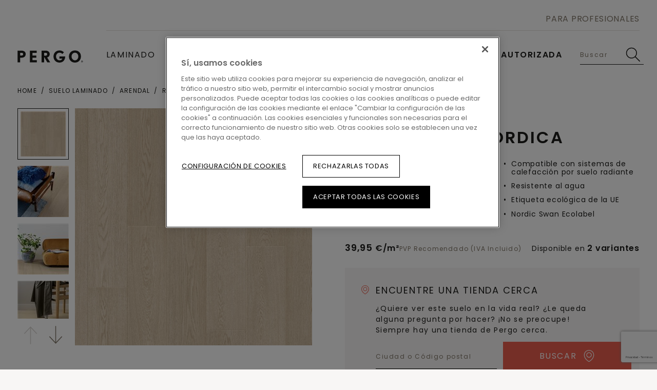

--- FILE ---
content_type: text/html; charset=utf-8
request_url: https://www.pergo.es/es-es/laminados/arendal/l0339-04291_roble-arena-nordica
body_size: 31589
content:

<!DOCTYPE html>
<html itemscope="" lang="es-ES">
<head>
    
    <meta http-equiv="content-type" content="text/html; charset=utf-8">
    <meta name="viewport" content="width=device-width, initial-scale=1.0, maximum-scale=5.0">
    
    <title>L0339-04291 | Roble Arena N&#243;rdica</title>
    
                <link href="https://cdn.pergo.com" rel="preconnect" />
            <link href="https://www.googletagmanager.com" rel="preconnect" />
            <link href="https://www.google-analytics.com" rel="preconnect" />
            <link href="https://az416426.vo.msecnd.net" rel="preconnect" />
            <link href="https://ajax.googleapis.com" rel="preconnect" />
            <link href="https://www.google.com" rel="preconnect" />
            <link href="https://www.gstatic.com" rel="preconnect" />

    
    
<script type="text/javascript">
    window.dataLayer = window.dataLayer || [];
    var data = { visitor_id : "8635174d-12eb-4a83-aa7d-f61ba0950d04", page_language : "es", country : "es", brand_id : "pergo"};
    window.dataLayer.push(data);
</script>
<script> 
  // Define dataLayer and the gtag function. 
  window.dataLayer = window.dataLayer || []; 
  function gtag(){dataLayer.push(arguments);} 
 
  // Default ad_storage to 'denied'. 
  gtag('consent', 'default', { 
 ad_storage: "denied", 
        analytics_storage: "denied", 
        functionality_storage: "denied", 
        personalization_storage: "denied", 
        security_storage: "denied",
        ad_personalization: "denied",
        ad_user_data: "denied",
'wait_for_update': 500 
  }); 
</script> 

<!-- OneTrust Cookies Consent Notice start for pergo.es -->
<script src="https://cdn.cookielaw.org/scripttemplates/otSDKStub.js" data-document-language="true" type="text/javascript" charset="UTF-8" data-domain-script="efea66aa-b4c7-46d7-9066-3483055fa969" ></script>
<script type="text/javascript">
function OptanonWrapper() { }
</script>
<!-- OneTrust Cookies Consent Notice end for pergo.es --><script>
    (function (w, l) { w[l] = w[l] || []; w[l].push({ 'gtm.start': new Date().getTime(), event: 'gtm.js' }); })(window, 'dataLayer');
</script><script type="text/javascript">
    var appInsights = window.appInsights || function (e) { function n(n) { u[n] = function () { var e = arguments; u.queue.push(function () { u[n].apply(u, e) }) } } var a, c, u = { config: e }, t = window, i = document; for (u.cookie = i.cookie, u.queue = [], a = ["Event", "Exception", "Metric", "PageView", "Trace"]; a.length;)n("track" + a.pop()); return n("setAuthenticatedUserContext"), n("clearAuthenticatedUserContext"), e.disableExceptionTracking || (n("_" + (a = "onerror")), c = t[a], t[a] = function (e, n, t, i, o) { var r = c && c(e, n, t, i, o); return !0 !== r && u["_" + a](e, n, t, i, o), r }), u }({ instrumentationKey: "ca91dbea-279f-4bbe-b47b-d9273c9630fc" });
    (window.appInsights = appInsights).trackPageView();
</script>

    
    <link href="/bundles/css/uf-v2-PgConsumer.css?v=BL6TKujyxVzj7okLZBt7jefQPq6jMoafN4zf8NqH-9g1" rel="stylesheet"/>

    
    
    
    
    
                             <script defer src="/dist/projects/uf-basic/js/unilin.fef670fc187c74b991fc.mjs"></script><script defer src="/dist/projects/uf-basic/js/basic.37a48b47979df7bc86d6.mjs"></script>                         <script defer src="/dist/projects/uf-basic/js/detail-page.c70c055bbb082f25315d.mjs"></script>                         <script defer src="/dist/projects/shared/js/alpinejs.36e3486baade02259ef7.mjs"></script>
<script async src="https://www.googletagmanager.com/gtm.js?id=GTM-5TM7MCX"></script>

<script async src="https://az416426.vo.msecnd.net/scripts/a/ai.0.js"></script>    <script type="text/javascript" async defer src="https://www.google.com/recaptcha/api.js?render=6Lf79Z8UAAAAAAszp0fWWAwj6-EKVH8I7pFG_vN4&amp;hl=es" data-recaptcha-settings data-recaptcha-sitekey="6Lf79Z8UAAAAAAszp0fWWAwj6-EKVH8I7pFG_vN4" data-recaptcha-showbadge="False"></script>
<script>
const body = document.getElementsByTagName("body")[0]; body.dataset.brand = body.dataset.brand.toUpperCase();
</script>

<script data-webid="sapcdp-renderscript" defer src="https://cdns.cdp.gigya.com/websdk.js"></script>

    
            <meta itemprop="server-info" content="RD10C735DFBC72" />
        <meta itemprop="product-version" content="2.0 Sitecore.Package ??_20251216.2" />
        <meta itemprop="source-version" content="bce9700b842af44844d4218869c355214d4c9d00" />
        <meta name="application-context" content="Flooring-PGR-Spain" />
        <meta itemprop="page-id" content="{C0E3BDA0-5391-4F95-B807-6FD194E041A7}" />
        <meta name="google-site-verification" content="WpH8_9bIecXj7Py0HD4rMS8i8dN5fCCjaPaHELOfJuc" />
        <meta name="content-language" content="es-ES" />
        <meta property="og:locale" content="es-ES" />
        <meta property="og:site_name" content="Flooring-PGR-Spain" />
        <meta property="og:title" content="L0339-04291 | Roble Arena N&#243;rdica" />
        <meta property="og:description" content="Pergo Roble Arena N&#243;rdica Laminados | Arendal L0339-04291" />
        <meta name="description" content="Pergo Roble Arena N&#243;rdica Laminados | Arendal L0339-04291" />
        <meta property="og:url" content="https://www.pergo.es/es-es/laminados/arendal/l0339-04291_roble-arena-nordica" />
        <meta property="og:image" content="https://cdn.pergo.com/-/media/imported%20assets/flooring/4/0/1/l033904291topshotjpg243522/cq5dam%20web.ashx?rev=d71458ee2b80459c896bb1b9dc406757" />
        <link rel="canonical" href="https://www.pergo.es/es-es/laminados/arendal/l0339-04291_roble-arena-nordica" />
        <link rel="icon" href="https://cdn.pergo.com/-/media/images/pergo v2/shared/icons/favicon/favicon.ashx?rev=c073a924b5a74310ba5da78075cbebf7&amp;w=16&amp;h=16&amp;hash=2E258C75972EDFC6859AE5B07C9373B1" type="image/x-icon" sizes="16x16" />
        <link rel="icon" href="https://cdn.pergo.com/-/media/images/pergo v2/shared/icons/favicon/favicon.ashx?rev=c073a924b5a74310ba5da78075cbebf7&amp;w=32&amp;h=32&amp;hash=309BAE8E44FA1B3ABD7A08B584E494A7" type="image/x-icon" sizes="32x32" />
        <link rel="icon" href="https://cdn.pergo.com/-/media/images/pergo v2/shared/icons/favicon/favicon.ashx?rev=c073a924b5a74310ba5da78075cbebf7&amp;w=96&amp;h=96&amp;hash=779113802D57E0FD96B6585912A9B621" type="image/x-icon" sizes="96x96" />
        <link rel="apple-touch-icon" href="https://cdn.pergo.com/-/media/images/pergo v2/shared/icons/apple touch/app-logo-pergo.ashx?rev=0765914f24844c49ad01c3f28a7feecd&amp;w=152&amp;h=152&amp;hash=FFDC1F740510A8E701F3CF379D943B8E" />
        <link rel="apple-touch-icon" href="https://cdn.pergo.com/-/media/images/pergo v2/shared/icons/apple touch/app-logo-pergo.ashx?rev=0765914f24844c49ad01c3f28a7feecd&amp;w=152&amp;h=152&amp;hash=FFDC1F740510A8E701F3CF379D943B8E" sizes="152x152" />
        <link rel="apple-touch-icon" href="https://cdn.pergo.com/-/media/images/pergo v2/shared/icons/apple touch/app-logo-pergo.ashx?rev=0765914f24844c49ad01c3f28a7feecd&amp;w=167&amp;h=167&amp;hash=7CB9490F1657E7AE5D0182F84A7EF5FB" sizes="167x167" />
        <link rel="apple-touch-icon" href="https://cdn.pergo.com/-/media/images/pergo v2/shared/icons/apple touch/app-logo-pergo.ashx?rev=0765914f24844c49ad01c3f28a7feecd&amp;w=180&amp;h=180&amp;hash=8E07E6C11CCC75ADE05BB8C9CA152B89" sizes="180x180" />
        <link rel="alternate" href="https://www.pergo.be/nl-be/laminaat/arendal/l0339-04291_noors-zand-eik" hreflang="nl-BE" />
        <link rel="alternate" href="https://www.pergo.be/fr-be/sol-stratifie/arendal/l0339-04291_chene-sable-nordique" hreflang="fr-BE" />
        <link rel="alternate" href="https://www.pergo.fr/fr-fr/sol-stratifie/arendal/l0339-04291_chene-sable-nordique" hreflang="fr-FR" />
        <link rel="alternate" href="https://www.pergo.it/it-it/laminato/arendal/l0339-04291_rovere-sabbia-del-nord" hreflang="it-IT" />
        <link rel="alternate" href="https://www.pergo.pl/pl-pl/laminat/arendal/l0339-04291_dab-skandynawski-piaskowy" hreflang="pl-PL" />
        <link rel="alternate" href="https://www.pergo.de/de-de/laminat/arendal/l0339-04291_eiche-nordic-sand" hreflang="de-DE" />
        <link rel="alternate" href="https://www.pergoboden.ch/de-ch/laminat/arendal/l0339-04291_eiche-nordic-sand" hreflang="de-CH" />
        <link rel="alternate" href="https://www.pergoboden.ch/fr-ch/sol-stratifie/arendal/l0339-04291_chene-sable-nordique" hreflang="fr-CH" />
        <link rel="alternate" href="https://www.pergo.is/is-is/laminate/arendal/l0339-04291_nordic-sand-oak" hreflang="is-IS" />
        <link rel="alternate" href="https://int.pergo.com/en-sg/laminate/arendal/l0339-04291_nordic-sand-oak" hreflang="en-SG" />
        <link rel="alternate" href="https://int.pergo.com/zh-cn/强化复合地板/arendal/l0339-04291_北欧沙砾橡木" hreflang="zh-CN" />
        <link rel="alternate" href="https://int.pergo.com/en-za/laminate/arendal/l0339-04291_nordic-sand-oak" hreflang="en-ZA" />
        <link rel="alternate" href="https://int.pergo.com/en/laminate/arendal/l0339-04291_nordic-sand-oak" hreflang="en" />
        <link rel="alternate" href="https://www.pergo.es/es-es/laminados/arendal/l0339-04291_roble-arena-nordica" hreflang="es-ES" />

    
</head>

<body class="is-highlighted" data-brand="pg">
    <a href="#main" class="a-skip-link">Go to content</a>
    <a href="#global-header-search-input" class="a-skip-link u-hide-until-desktop">Go to search</a>

    
    

<header class="rb rb-header has-secondary" data-component-name="Header" data-webid="header" id="header">    <div class="rb-header__body">
        <div class="o-wrapper rb-header__wrapper">
            <div class="rb-header__brand">
<a href="/es-es" data-webid="header-logo-link" ><svg width="162" height="30" viewBox="0 0 162 30" fill="none" xmlns="http://www.w3.org/2000/svg" class="u-hide-desktop" data-webid="mobile-header-logo">
  <g clip-path="url(#clip0_368_8167)">
    <path d="M9.80072 18.101H6.57015V29.4612H0.266602V0.869141H9.80072C16.2225 0.869141 20.3198 3.91594 20.3198 9.29136C20.3198 14.6929 16.3013 18.101 9.80072 18.101ZM9.80072 6.15316H6.57015V12.8126H9.80072C12.6461 12.8126 14.0162 11.7244 14.0162 9.40452C14.0162 7.05414 12.5979 6.15316 9.80072 6.15316Z" fill="#1D1D1B" />
    <path d="M30.563 29.4612V0.869141H47.3068V6.15751H36.8665V12.8518H46.5561V18.1401H36.8665V24.1728H47.8978V29.4612H30.563Z" fill="#1D1D1B" />
    <path d="M73.6967 29.4612L65.6991 15.9464V29.4612H59.3955V0.869141H69.7176C75.7519 0.869141 79.6063 4.46871 79.6063 9.40452C79.6063 13.6744 76.9798 16.4949 73.1911 17.5134L80.8341 29.4612H73.6967ZM69.7241 6.15316H65.7056V13.0563H69.7241C71.9304 13.0563 73.3093 11.6461 73.3093 9.41323C73.3093 7.39799 71.7268 6.15316 69.7241 6.15316Z" fill="#1D1D1B" />
    <path d="M103.645 29.932C95.0955 29.932 88.9102 23.8602 88.9102 15.0462C88.9102 6.19313 95.5289 0.395508 103.527 0.395508C108.607 0.395508 112.113 2.35416 114.634 5.05711L110.734 8.8569C108.961 6.93742 106.442 5.87539 103.527 5.87539C98.7201 5.87539 95.1459 10.1104 95.1459 15.0462C95.1459 20.0996 98.731 24.4478 103.656 24.4478C107.123 24.4478 109.644 23.0767 110.745 20.3346H103.408V15.0462H117.707C117.707 24.487 111.483 29.932 103.645 29.932Z" fill="#1D1D1B" />
    <path d="M141.7 29.932C132.799 29.932 126.929 23.1856 126.929 15.0462C126.929 6.8199 132.878 0.395508 141.779 0.395508C150.753 0.395508 156.553 6.54568 156.553 15.0462C156.553 23.3118 150.604 29.932 141.7 29.932ZM141.779 5.87539C136.855 5.87539 133.429 10.2628 133.429 15.0419C133.429 20.2911 137.211 24.4434 141.7 24.4434C146.901 24.4434 150.053 19.8602 150.053 15.0419C150.053 10.0321 146.783 5.87539 141.779 5.87539Z" fill="#1D1D1B" />
    <path d="M159.14 29.5358C158.683 29.5358 158.236 29.401 157.856 29.1485C157.476 28.8959 157.18 28.537 157.005 28.1171C156.83 27.6971 156.784 27.2351 156.874 26.7893C156.963 26.3435 157.183 25.934 157.506 25.6126C157.829 25.2912 158.241 25.0723 158.689 24.9836C159.138 24.8949 159.603 24.9404 160.025 25.1144C160.447 25.2883 160.808 25.5829 161.062 25.9608C161.316 26.3388 161.452 26.7831 161.452 27.2376C161.451 27.8468 161.207 28.4306 160.773 28.8614C160.34 29.2921 159.753 29.5346 159.14 29.5358ZM159.14 25.3181C158.758 25.3186 158.384 25.4317 158.066 25.6433C157.748 25.8548 157.501 26.1553 157.355 26.5067C157.208 26.8582 157.17 27.2448 157.245 27.6178C157.32 27.9908 157.504 28.3334 157.774 28.6023C158.045 28.8712 158.389 29.0544 158.765 29.1287C159.14 29.203 159.529 29.1651 159.882 29.0198C160.235 28.8744 160.538 28.6282 160.75 28.3121C160.963 27.9961 161.077 27.6245 161.077 27.2441C161.078 26.9911 161.028 26.7403 160.931 26.5064C160.834 26.2725 160.691 26.0599 160.511 25.881C160.331 25.702 160.118 25.5602 159.882 25.4636C159.647 25.367 159.395 25.3176 159.14 25.3181ZM159.613 28.5173L158.882 27.3595V28.5086H158.269V25.8491H159.324C159.433 25.843 159.542 25.8586 159.644 25.895C159.747 25.9315 159.841 25.988 159.921 26.0613C160.001 26.1346 160.065 26.2231 160.11 26.3216C160.155 26.4201 160.179 26.5266 160.182 26.6348C160.197 26.8166 160.142 26.9971 160.028 27.1403C159.914 27.2835 159.751 27.3789 159.569 27.4074L160.318 28.5173H159.613ZM159.215 26.354H158.882V27.0178H159.202C159.25 27.0205 159.299 27.0128 159.344 26.9952C159.389 26.9776 159.43 26.9505 159.463 26.9158C159.497 26.8811 159.523 26.8396 159.539 26.7941C159.555 26.7486 159.561 26.7002 159.556 26.6522C159.555 26.6097 159.545 26.5679 159.527 26.5294C159.509 26.4909 159.483 26.4566 159.451 26.4286C159.419 26.4006 159.382 26.3795 159.341 26.3666C159.3 26.3538 159.257 26.3495 159.215 26.354Z" fill="#1D1D1B" />
  </g>
  <defs>
    <clipPath id="clip0_368_8167">
      <rect width="162" height="30" fill="white" />
    </clipPath>
  </defs>
</svg><svg width="162" height="30" viewBox="0 0 162 30" fill="none" xmlns="http://www.w3.org/2000/svg" class="u-hide-until-desktop" data-webid="header-logo">
  <g clip-path="url(#clip0_368_8167)">
    <path d="M9.80072 18.101H6.57015V29.4612H0.266602V0.869141H9.80072C16.2225 0.869141 20.3198 3.91594 20.3198 9.29136C20.3198 14.6929 16.3013 18.101 9.80072 18.101ZM9.80072 6.15316H6.57015V12.8126H9.80072C12.6461 12.8126 14.0162 11.7244 14.0162 9.40452C14.0162 7.05414 12.5979 6.15316 9.80072 6.15316Z" fill="#1D1D1B" />
    <path d="M30.563 29.4612V0.869141H47.3068V6.15751H36.8665V12.8518H46.5561V18.1401H36.8665V24.1728H47.8978V29.4612H30.563Z" fill="#1D1D1B" />
    <path d="M73.6967 29.4612L65.6991 15.9464V29.4612H59.3955V0.869141H69.7176C75.7519 0.869141 79.6063 4.46871 79.6063 9.40452C79.6063 13.6744 76.9798 16.4949 73.1911 17.5134L80.8341 29.4612H73.6967ZM69.7241 6.15316H65.7056V13.0563H69.7241C71.9304 13.0563 73.3093 11.6461 73.3093 9.41323C73.3093 7.39799 71.7268 6.15316 69.7241 6.15316Z" fill="#1D1D1B" />
    <path d="M103.645 29.932C95.0955 29.932 88.9102 23.8602 88.9102 15.0462C88.9102 6.19313 95.5289 0.395508 103.527 0.395508C108.607 0.395508 112.113 2.35416 114.634 5.05711L110.734 8.8569C108.961 6.93742 106.442 5.87539 103.527 5.87539C98.7201 5.87539 95.1459 10.1104 95.1459 15.0462C95.1459 20.0996 98.731 24.4478 103.656 24.4478C107.123 24.4478 109.644 23.0767 110.745 20.3346H103.408V15.0462H117.707C117.707 24.487 111.483 29.932 103.645 29.932Z" fill="#1D1D1B" />
    <path d="M141.7 29.932C132.799 29.932 126.929 23.1856 126.929 15.0462C126.929 6.8199 132.878 0.395508 141.779 0.395508C150.753 0.395508 156.553 6.54568 156.553 15.0462C156.553 23.3118 150.604 29.932 141.7 29.932ZM141.779 5.87539C136.855 5.87539 133.429 10.2628 133.429 15.0419C133.429 20.2911 137.211 24.4434 141.7 24.4434C146.901 24.4434 150.053 19.8602 150.053 15.0419C150.053 10.0321 146.783 5.87539 141.779 5.87539Z" fill="#1D1D1B" />
    <path d="M159.14 29.5358C158.683 29.5358 158.236 29.401 157.856 29.1485C157.476 28.8959 157.18 28.537 157.005 28.1171C156.83 27.6971 156.784 27.2351 156.874 26.7893C156.963 26.3435 157.183 25.934 157.506 25.6126C157.829 25.2912 158.241 25.0723 158.689 24.9836C159.138 24.8949 159.603 24.9404 160.025 25.1144C160.447 25.2883 160.808 25.5829 161.062 25.9608C161.316 26.3388 161.452 26.7831 161.452 27.2376C161.451 27.8468 161.207 28.4306 160.773 28.8614C160.34 29.2921 159.753 29.5346 159.14 29.5358ZM159.14 25.3181C158.758 25.3186 158.384 25.4317 158.066 25.6433C157.748 25.8548 157.501 26.1553 157.355 26.5067C157.208 26.8582 157.17 27.2448 157.245 27.6178C157.32 27.9908 157.504 28.3334 157.774 28.6023C158.045 28.8712 158.389 29.0544 158.765 29.1287C159.14 29.203 159.529 29.1651 159.882 29.0198C160.235 28.8744 160.538 28.6282 160.75 28.3121C160.963 27.9961 161.077 27.6245 161.077 27.2441C161.078 26.9911 161.028 26.7403 160.931 26.5064C160.834 26.2725 160.691 26.0599 160.511 25.881C160.331 25.702 160.118 25.5602 159.882 25.4636C159.647 25.367 159.395 25.3176 159.14 25.3181ZM159.613 28.5173L158.882 27.3595V28.5086H158.269V25.8491H159.324C159.433 25.843 159.542 25.8586 159.644 25.895C159.747 25.9315 159.841 25.988 159.921 26.0613C160.001 26.1346 160.065 26.2231 160.11 26.3216C160.155 26.4201 160.179 26.5266 160.182 26.6348C160.197 26.8166 160.142 26.9971 160.028 27.1403C159.914 27.2835 159.751 27.3789 159.569 27.4074L160.318 28.5173H159.613ZM159.215 26.354H158.882V27.0178H159.202C159.25 27.0205 159.299 27.0128 159.344 26.9952C159.389 26.9776 159.43 26.9505 159.463 26.9158C159.497 26.8811 159.523 26.8396 159.539 26.7941C159.555 26.7486 159.561 26.7002 159.556 26.6522C159.555 26.6097 159.545 26.5679 159.527 26.5294C159.509 26.4909 159.483 26.4566 159.451 26.4286C159.419 26.4006 159.382 26.3795 159.341 26.3666C159.3 26.3538 159.257 26.3495 159.215 26.354Z" fill="#1D1D1B" />
  </g>
  <defs>
    <clipPath id="clip0_368_8167">
      <rect width="162" height="30" fill="white" />
    </clipPath>
  </defs>
</svg></a>            </div>

<nav class="rb-header__primary js-primary-header">
    <div class="rb-nav__left js-nav-left rb-header-panel" id="header-nav">
        <button type="button"
                class="rb-header-icon rb-header-icon--panel js-close-menu rb-header-panel__close">
            <span class="u-sr">Close menu</span>
            

<svg class="" >
    <use xlink:href="/node_modules/@unilin/dlw.scbase.staticsite/dist/sites/uf-rebranding/content/icons/svg/svg-symbols-pg.svg#close" href="/node_modules/@unilin/dlw.scbase.staticsite/dist/sites/uf-rebranding/content/icons/svg/svg-symbols-pg.svg#close"></use>
</svg>

        </button>

        <ul class="o-list rb-nav__items">


<li class="rb-nav-item  js-nav-item t-laminate has-doormat"
    data-webid="primary-nav-section-Laminate">

            <button type="button"
                class="rb-nav-item__link js-doormat-link"
                aria-controls="doormat-Laminate"
                data-component-name="HeaderPanel"
                data-toggle-scroll="false"
                data-webid="primary-section-link">
                <span data-webid="section-link-label">Laminado</span>


<svg class="rb-nav-item__navigate" data-webid="section-link-chevron-right">
    <use xlink:href="/node_modules/@unilin/dlw.scbase.staticsite/dist/sites/uf-rebranding/content/icons/svg/svg-symbols-pg.svg#arrow" href="/node_modules/@unilin/dlw.scbase.staticsite/dist/sites/uf-rebranding/content/icons/svg/svg-symbols-pg.svg#arrow"></use>
</svg>

        </button>


        <div class="rb-doormat rb-doormat--3 js-doormat rb-header-panel" data-webid="primary-nav-doormat" id="doormat-Laminate">
            <div class="o-wrapper rb-doormat__wrapper">
                <div class="rb-doormat__inner">
                    <div class="rb-doormat__heading js-doormat-heading" data-webid="primary-nav-doormat-heading">
                            <div class="rb-doormat__poster" data-webid="primary-nav-doormat-heading-background">
                                <img src="https://cdn.pergo.com/-/media/images/pergo v2/shared/header/pergo-l0363-06792-beige-laminate-floor-500x300.ashx?rev=4d6ff019bcd44300aa19e1c9aab08e4b&amp;h=300&amp;w=500&amp;la=es-ES&amp;hash=0083041E8C6298C1B107D82D3D9B0D69" sizes="(min-width: 100em) 780px, (min-width: 61.25em) 50vw, 100vw" height="300" decoding="async" loading="lazy" srcset="https://cdn.pergo.com/-/media/images/pergo%20v2/shared/header/pergo-l0363-06792-beige-laminate-floor-500x300.ashx?rev=4d6ff019bcd44300aa19e1c9aab08e4b&amp;mw=240&amp;hash=BD861C0D732E320C1CBD7EB4B0D99B18 240w, https://cdn.pergo.com/-/media/images/pergo%20v2/shared/header/pergo-l0363-06792-beige-laminate-floor-500x300.ashx?rev=4d6ff019bcd44300aa19e1c9aab08e4b&amp;mw=360&amp;hash=B8FC9BF28B13EE0EF4ED41A0FAB6517A 360w, https://cdn.pergo.com/-/media/images/pergo%20v2/shared/header/pergo-l0363-06792-beige-laminate-floor-500x300.ashx?rev=4d6ff019bcd44300aa19e1c9aab08e4b&amp;mw=414&amp;hash=04191E0CA09B40ED8F3A8D59C2DE06F6 414w, https://cdn.pergo.com/-/media/images/pergo%20v2/shared/header/pergo-l0363-06792-beige-laminate-floor-500x300.ashx?rev=4d6ff019bcd44300aa19e1c9aab08e4b&amp;mw=500&amp;hash=B91F00B288CD9DEFDB3CEC6EE3EF2376 500w" class="o-fit" width="500" alt="niño arrastrando una silla sobre un suelo laminado beige" />
                            </div>


                        <div class="rb-doormat__nav">
                            <button type="button"
                                    class="rb-header-icon rb-header-icon--panel js-close-menu rb-header-panel__close"
                                    data-webid="primary-nav-doormat-heading-close">
                                <span class="u-sr">Close menu</span>
                                

<svg class="" >
    <use xlink:href="/node_modules/@unilin/dlw.scbase.staticsite/dist/sites/uf-rebranding/content/icons/svg/svg-symbols-pg.svg#close" href="/node_modules/@unilin/dlw.scbase.staticsite/dist/sites/uf-rebranding/content/icons/svg/svg-symbols-pg.svg#close"></use>
</svg>

                            </button>

                            <button type="button"
                                    class="rb-header-icon rb-header-icon--panel rb-header-icon--back js-panel__close"
                                    data-webid="primary-nav-doormat-heading-back">
                                <span class="u-sr">Back to main menu</span>
                                

<svg class="" >
    <use xlink:href="/node_modules/@unilin/dlw.scbase.staticsite/dist/sites/uf-rebranding/content/icons/svg/svg-symbols-pg.svg#arrow-variant" href="/node_modules/@unilin/dlw.scbase.staticsite/dist/sites/uf-rebranding/content/icons/svg/svg-symbols-pg.svg#arrow-variant"></use>
</svg>

                            </button>
                        </div>



                        <div class="rb-doormat__body">
                            <div class="rb-doormat__ttl">
                                    <span data-webid="primary-nav-doormat-heading-title">Laminado</span>
                            </div>

                        </div>
                    </div>

                        <div class="rb-doormat__columns">
    <div data-webid="primary-nav-section-column">
        <ul class="o-list rb-doormat-items">
                <li class="rb-doormat-item rb-doormat-item--title">
            <span data-webid="label">Acerca de los suelos laminados</span>
    </li>
    <li class="rb-doormat-item">
<a href="/es-es/laminados" class="rb-link rb-doormat-item__link rb-link-wrapper" data-webid="primary-nav-section-column-link" >                <span data-webid="label">Suelo laminado</span>
</a>    </li>
    <li class="rb-doormat-item">
<a href="/es-es/laminados/suelos-laminados-resistentes-al-agua" class="rb-link rb-doormat-item__link rb-link-wrapper" data-webid="primary-nav-section-column-link" >                <span data-webid="label">Laminados resistentes al agua</span>
</a>    </li>
    <li class="rb-doormat-item">
<a href="/es-es/laminados/suelo-laminado-sin-juntas-de-dilatacion" class="rb-link rb-doormat-item__link rb-link-wrapper" data-webid="primary-nav-section-column-link" >                <span data-webid="label">Suelo laminado sin juntas de dilatacion</span>
</a>    </li>
    <li class="rb-doormat-item">
<a href="/es-es/calefaccion-por-suelo-radiante" class="rb-link rb-doormat-item__link rb-link-wrapper" data-webid="primary-nav-section-column-link" >                <span data-webid="label">Calefaccion por suelo radiante</span>
</a>    </li>
    <li class="rb-doormat-item">
<a href="/es-es/laminados/accesorios" class="rb-link rb-doormat-item__link rb-link-wrapper" data-webid="primary-nav-section-column-link" >                <span data-webid="label">Accesorios</span>
</a>    </li>
    <li class="rb-doormat-item">
<a href="/es-es/suelos-sostenibles/suelos-laminados-sostenibles" class="rb-link rb-doormat-item__link rb-link-wrapper" data-webid="primary-nav-section-column-link" >                <span data-webid="label">Suelos laminados sostenibles</span>
</a>    </li>

        </ul>

    </div>
    <div data-webid="primary-nav-section-column">
        <ul class="o-list rb-doormat-items">
                <li class="rb-doormat-item rb-doormat-item--title">
            <span data-webid="label">Cómo</span>
    </li>
    <li class="rb-doormat-item">
<a href="/es-es/laminados/colocar-suelos-laminados" class="rb-link rb-doormat-item__link rb-link-wrapper" data-webid="primary-nav-section-column-link" >                <span data-webid="label">Instalar suelos laminados</span>
</a>    </li>
    <li class="rb-doormat-item">
<a href="/es-es/laminados/acabado" class="rb-link rb-doormat-item__link rb-link-wrapper" data-webid="primary-nav-section-column-link" >                <span data-webid="label">Rematar suelos laminados</span>
</a>    </li>
    <li class="rb-doormat-item">
<a href="/es-es/laminados/mantenimiento" class="rb-link rb-doormat-item__link rb-link-wrapper" data-webid="primary-nav-section-column-link" >                <span data-webid="label">Mantener suelos laminados</span>
</a>    </li>

        </ul>

    </div>
    <div data-webid="primary-nav-section-column">
        <ul class="o-list rb-doormat-items">
                <li class="rb-doormat-item rb-doormat-item--title">
            <span data-webid="label">Colores populares</span>
    </li>
    <li class="rb-doormat-item">
<a href="/es-es/laminados/suelo-laminado-claro" class="rb-link rb-doormat-item__link rb-link-wrapper" data-webid="primary-nav-section-column-link" >                <span data-webid="label">Suelo laminado claro</span>
</a>    </li>
    <li class="rb-doormat-item">
<a href="/es-es/laminados/suelo-laminado-blanco" class="rb-link rb-doormat-item__link rb-link-wrapper" data-webid="primary-nav-section-column-link" >                <span data-webid="label">Suelo laminado blanco</span>
</a>    </li>
    <li class="rb-doormat-item">
<a href="/es-es/laminados/suelo-laminado-gris" class="rb-link rb-doormat-item__link rb-link-wrapper" data-webid="primary-nav-section-column-link" >                <span data-webid="label">Suelo laminado gris</span>
</a>    </li>
    <li class="rb-doormat-item">
<a href="/es-es/laminados/suelo-laminado-oscuro" class="rb-link rb-doormat-item__link rb-link-wrapper" data-webid="primary-nav-section-column-link" >                <span data-webid="label">Suelo laminado oscuro</span>
</a>    </li>
    <li class="rb-doormat-item">
<a href="/es-es/laminados/suelo-laminado-marron" class="rb-link rb-doormat-item__link rb-link-wrapper" data-webid="primary-nav-section-column-link" >                <span data-webid="label">Suelo laminado marron oscuro</span>
</a>    </li>
    <li class="rb-doormat-item">
<a href="/es-es/laminados/suelo-laminado-oscuro" class="rb-link rb-doormat-item__link rb-link-wrapper" data-webid="primary-nav-section-column-link" >                <span data-webid="label">Suelo laminado negro</span>
</a>    </li>

        </ul>

    </div>
                        </div>

                        <div class="rb-doormat__button">
<a href="/es-es/encuentre-su-suelo?filter=FloorTypeCode.eq.LMP" class="rb-btn rb-btn--secondary rb-btn--ghost rb-btn--min-width" data-webid="primary-nav-doormat-button" >                                <span class="rb-btn__label">
                                    Todos los suelos laminados
                                </span>
</a>                        </div>
                </div>

<div class="rb-doormat-cta" data-webid="primary-nav-doormat-cta">
<img src="https://cdn.pergo.com/-/media/images/pergo v2/shared/header/pergo-l0363-06792-beige-laminate-floor-960x610.ashx?rev=aca88bf291574d7a8ee8034eee282934&amp;h=610&amp;w=960&amp;la=es-ES&amp;hash=734E65A8EF2AACEB2F7F75A9046F6FD3" data-webid="primary-nav-doormat-cta-image" sizes="(min-width: 100em) 780px, (min-width: 61.25em) 50vw, 100vw" height="610" decoding="async" loading="lazy" srcset="https://cdn.pergo.com/-/media/images/pergo%20v2/shared/header/pergo-l0363-06792-beige-laminate-floor-960x610.ashx?rev=aca88bf291574d7a8ee8034eee282934&amp;mw=240&amp;hash=76603673BAE01FA5F8778B7005D747B1 240w, https://cdn.pergo.com/-/media/images/pergo%20v2/shared/header/pergo-l0363-06792-beige-laminate-floor-960x610.ashx?rev=aca88bf291574d7a8ee8034eee282934&amp;mw=360&amp;hash=EB820E1C0712702225C370C63BB9DD68 360w, https://cdn.pergo.com/-/media/images/pergo%20v2/shared/header/pergo-l0363-06792-beige-laminate-floor-960x610.ashx?rev=aca88bf291574d7a8ee8034eee282934&amp;mw=414&amp;hash=E1F853D4F2515F989F7C6B460F0FB507 414w, https://cdn.pergo.com/-/media/images/pergo%20v2/shared/header/pergo-l0363-06792-beige-laminate-floor-960x610.ashx?rev=aca88bf291574d7a8ee8034eee282934&amp;mw=576&amp;hash=A9417D3260F18E0F1C681E0B9A401036 576w, https://cdn.pergo.com/-/media/images/pergo%20v2/shared/header/pergo-l0363-06792-beige-laminate-floor-960x610.ashx?rev=aca88bf291574d7a8ee8034eee282934&amp;mw=768&amp;hash=AFE14B19359B38107566BE9CBDD98315 768w, https://cdn.pergo.com/-/media/images/pergo%20v2/shared/header/pergo-l0363-06792-beige-laminate-floor-960x610.ashx?rev=aca88bf291574d7a8ee8034eee282934&amp;mw=960&amp;hash=C368844AC4B65AE2C7877F0A703B1554 960w" class="o-fit" width="960" alt="niño arrastrando una silla sobre un suelo laminado beige" />

</div>
            </div>
        </div>
</li>










<li class="rb-nav-item  js-nav-item t-vinyl has-doormat"
    data-webid="primary-nav-section-Vinyl">

            <button type="button"
                class="rb-nav-item__link js-doormat-link"
                aria-controls="doormat-Vinyl"
                data-component-name="HeaderPanel"
                data-toggle-scroll="false"
                data-webid="primary-section-link">
                <span data-webid="section-link-label">Vinilo</span>


<svg class="rb-nav-item__navigate" data-webid="section-link-chevron-right">
    <use xlink:href="/node_modules/@unilin/dlw.scbase.staticsite/dist/sites/uf-rebranding/content/icons/svg/svg-symbols-pg.svg#arrow" href="/node_modules/@unilin/dlw.scbase.staticsite/dist/sites/uf-rebranding/content/icons/svg/svg-symbols-pg.svg#arrow"></use>
</svg>

        </button>


        <div class="rb-doormat rb-doormat--3 js-doormat rb-header-panel" data-webid="primary-nav-doormat" id="doormat-Vinyl">
            <div class="o-wrapper rb-doormat__wrapper">
                <div class="rb-doormat__inner">
                    <div class="rb-doormat__heading js-doormat-heading" data-webid="primary-nav-doormat-heading">
                            <div class="rb-doormat__poster" data-webid="primary-nav-doormat-heading-background">
                                <img src="https://cdn.pergo.com/-/media/images/pergo v2/shared/header/pergo-v4431-40305-beige-vinyl-floor-office-500x300.ashx?rev=c8474cc761c84a1cbe12b1bda5c938c3&amp;h=300&amp;w=500&amp;la=es-ES&amp;hash=A01A280015A0DC0E147CB57553C8980E" sizes="(min-width: 100em) 780px, (min-width: 61.25em) 50vw, 100vw" height="300" decoding="async" loading="lazy" srcset="https://cdn.pergo.com/-/media/images/pergo%20v2/shared/header/pergo-v4431-40305-beige-vinyl-floor-office-500x300.ashx?rev=c8474cc761c84a1cbe12b1bda5c938c3&amp;mw=240&amp;hash=5B2D5B6C2AA7D78E5CFBC6352D8B8A27 240w, https://cdn.pergo.com/-/media/images/pergo%20v2/shared/header/pergo-v4431-40305-beige-vinyl-floor-office-500x300.ashx?rev=c8474cc761c84a1cbe12b1bda5c938c3&amp;mw=360&amp;hash=859861DF3F368D8BB95C1A375893482A 360w, https://cdn.pergo.com/-/media/images/pergo%20v2/shared/header/pergo-v4431-40305-beige-vinyl-floor-office-500x300.ashx?rev=c8474cc761c84a1cbe12b1bda5c938c3&amp;mw=414&amp;hash=B9650AA3BFB9084908301EDFD68AC740 414w, https://cdn.pergo.com/-/media/images/pergo%20v2/shared/header/pergo-v4431-40305-beige-vinyl-floor-office-500x300.ashx?rev=c8474cc761c84a1cbe12b1bda5c938c3&amp;mw=500&amp;hash=3428DF09E5019BD17BE93110836C40A5 500w" class="o-fit" width="500" alt="despacho con suelo vinílico beige" />
                            </div>


                        <div class="rb-doormat__nav">
                            <button type="button"
                                    class="rb-header-icon rb-header-icon--panel js-close-menu rb-header-panel__close"
                                    data-webid="primary-nav-doormat-heading-close">
                                <span class="u-sr">Close menu</span>
                                

<svg class="" >
    <use xlink:href="/node_modules/@unilin/dlw.scbase.staticsite/dist/sites/uf-rebranding/content/icons/svg/svg-symbols-pg.svg#close" href="/node_modules/@unilin/dlw.scbase.staticsite/dist/sites/uf-rebranding/content/icons/svg/svg-symbols-pg.svg#close"></use>
</svg>

                            </button>

                            <button type="button"
                                    class="rb-header-icon rb-header-icon--panel rb-header-icon--back js-panel__close"
                                    data-webid="primary-nav-doormat-heading-back">
                                <span class="u-sr">Back to main menu</span>
                                

<svg class="" >
    <use xlink:href="/node_modules/@unilin/dlw.scbase.staticsite/dist/sites/uf-rebranding/content/icons/svg/svg-symbols-pg.svg#arrow-variant" href="/node_modules/@unilin/dlw.scbase.staticsite/dist/sites/uf-rebranding/content/icons/svg/svg-symbols-pg.svg#arrow-variant"></use>
</svg>

                            </button>
                        </div>



                        <div class="rb-doormat__body">
                            <div class="rb-doormat__ttl">
                                    <span data-webid="primary-nav-doormat-heading-title">Vinilo</span>
                            </div>

                        </div>
                    </div>

                        <div class="rb-doormat__columns">
    <div data-webid="primary-nav-section-column">
        <ul class="o-list rb-doormat-items">
                <li class="rb-doormat-item rb-doormat-item--title">
            <span data-webid="label">Acerca de los suelos de vinilo</span>
    </li>
    <li class="rb-doormat-item">
<a href="/es-es/vinilo" class="rb-link rb-doormat-item__link rb-link-wrapper" data-webid="primary-nav-section-column-link" >                <span data-webid="label">Suelo vinílico</span>
</a>    </li>
    <li class="rb-doormat-item">
<a href="/es-es/calefaccion-por-suelo-radiante" class="rb-link rb-doormat-item__link rb-link-wrapper" data-webid="primary-nav-section-column-link" >                <span data-webid="label">Calefaccion por suelo radiante</span>
</a>    </li>
    <li class="rb-doormat-item">
<a href="/es-es/vinilo/accesorios" class="rb-link rb-doormat-item__link rb-link-wrapper" data-webid="primary-nav-section-column-link" >                <span data-webid="label">Accesorios</span>
</a>    </li>
    <li class="rb-doormat-item">
<a href="/es-es/suelos-sostenibles/sostenibilidad-del-suelo-vinilico" class="rb-link rb-doormat-item__link rb-link-wrapper" data-webid="primary-nav-section-column-link" >                <span data-webid="label">Suelos vinílicos responsables</span>
</a>    </li>

        </ul>

    </div>
    <div data-webid="primary-nav-section-column">
        <ul class="o-list rb-doormat-items">
                <li class="rb-doormat-item rb-doormat-item--title">
            <span data-webid="label">Cómo</span>
    </li>
    <li class="rb-doormat-item">
<a href="/es-es/vinilo/colocar-suelo-de-vinilo" class="rb-link rb-doormat-item__link rb-link-wrapper" data-webid="primary-nav-section-column-link" >                <span data-webid="label">Instalar suelos vinílicos</span>
</a>    </li>
    <li class="rb-doormat-item">
<a href="/es-es/vinilo/acabado" class="rb-link rb-doormat-item__link rb-link-wrapper" data-webid="primary-nav-section-column-link" >                <span data-webid="label">Rematar suelos vinílicos</span>
</a>    </li>
    <li class="rb-doormat-item">
<a href="/es-es/vinilo/mantenimiento" class="rb-link rb-doormat-item__link rb-link-wrapper" data-webid="primary-nav-section-column-link" >                <span data-webid="label">Mantener suelos vinílicos</span>
</a>    </li>

        </ul>

    </div>
    <div data-webid="primary-nav-section-column">
        <ul class="o-list rb-doormat-items">
                <li class="rb-doormat-item rb-doormat-item--title">
            <span data-webid="label">Colores populares</span>
    </li>
    <li class="rb-doormat-item">
<a href="/es-es/vinilo/suelos-vinilicos-claros" class="rb-link rb-doormat-item__link rb-link-wrapper" data-webid="primary-nav-section-column-link" >                <span data-webid="label">Suelo vinilico claro</span>
</a>    </li>
    <li class="rb-doormat-item">
<a href="/es-es/vinilo/suelos-vinilicos-blancos" class="rb-link rb-doormat-item__link rb-link-wrapper" data-webid="primary-nav-section-column-link" >                <span data-webid="label">Suelo vinilo blanco</span>
</a>    </li>
    <li class="rb-doormat-item">
<a href="/es-es/vinilo/suelo-vinilico-gris" class="rb-link rb-doormat-item__link rb-link-wrapper" data-webid="primary-nav-section-column-link" >                <span data-webid="label">Suelo vinilo gris</span>
</a>    </li>
    <li class="rb-doormat-item">
<a href="/es-es/vinilo/suelos-vinilicos-oscuros" class="rb-link rb-doormat-item__link rb-link-wrapper" data-webid="primary-nav-section-column-link" >                <span data-webid="label">Suelo vinilico oscuro</span>
</a>    </li>

        </ul>

    </div>
                        </div>

                        <div class="rb-doormat__button">
<a href="/es-es/encuentre-su-suelo?filter=FloorTypeCode.eq.LVT" class="rb-btn rb-btn--secondary rb-btn--ghost rb-btn--min-width" data-webid="primary-nav-doormat-button" >                                <span class="rb-btn__label">
                                    Todos los suelos de vinilo
                                </span>
</a>                        </div>
                </div>

<div class="rb-doormat-cta" data-webid="primary-nav-doormat-cta">
<img src="https://cdn.pergo.com/-/media/images/pergo v2/shared/header/pergo-v4431-40305-beige-vinyl-floor-office-960x610.ashx?rev=add7deb42fc649849db9dcfaf460a24e&amp;h=610&amp;w=960&amp;la=es-ES&amp;hash=F53B2AC90DB4A55A533AB8E40AFBFCB3" data-webid="primary-nav-doormat-cta-image" sizes="(min-width: 100em) 780px, (min-width: 61.25em) 50vw, 100vw" height="610" decoding="async" loading="lazy" srcset="https://cdn.pergo.com/-/media/images/pergo%20v2/shared/header/pergo-v4431-40305-beige-vinyl-floor-office-960x610.ashx?rev=add7deb42fc649849db9dcfaf460a24e&amp;mw=240&amp;hash=D40A1D6FB6E1389D1BF7275F72B4C8E6 240w, https://cdn.pergo.com/-/media/images/pergo%20v2/shared/header/pergo-v4431-40305-beige-vinyl-floor-office-960x610.ashx?rev=add7deb42fc649849db9dcfaf460a24e&amp;mw=360&amp;hash=07B3F3FA492D0121025CDFCE3E28A2B6 360w, https://cdn.pergo.com/-/media/images/pergo%20v2/shared/header/pergo-v4431-40305-beige-vinyl-floor-office-960x610.ashx?rev=add7deb42fc649849db9dcfaf460a24e&amp;mw=414&amp;hash=920A6FFCA2A6E756112848FD01F26549 414w, https://cdn.pergo.com/-/media/images/pergo%20v2/shared/header/pergo-v4431-40305-beige-vinyl-floor-office-960x610.ashx?rev=add7deb42fc649849db9dcfaf460a24e&amp;mw=576&amp;hash=AB45184AE4B7F72B9FB76E356EB61C40 576w, https://cdn.pergo.com/-/media/images/pergo%20v2/shared/header/pergo-v4431-40305-beige-vinyl-floor-office-960x610.ashx?rev=add7deb42fc649849db9dcfaf460a24e&amp;mw=768&amp;hash=F2E0A10B1D92BE5EA620B960846B1AEB 768w, https://cdn.pergo.com/-/media/images/pergo%20v2/shared/header/pergo-v4431-40305-beige-vinyl-floor-office-960x610.ashx?rev=add7deb42fc649849db9dcfaf460a24e&amp;mw=960&amp;hash=30D52616E4C41A5C06DB4E3248F23140 960w" class="o-fit" width="960" alt="despacho con suelo vinílico beige" />

</div>
            </div>
        </div>
</li>










<li class="rb-nav-item  js-nav-item t-wood has-doormat"
    data-webid="primary-nav-section-Wood">

            <button type="button"
                class="rb-nav-item__link js-doormat-link"
                aria-controls="doormat-Wood"
                data-component-name="HeaderPanel"
                data-toggle-scroll="false"
                data-webid="primary-section-link">
                <span data-webid="section-link-label">Parquet</span>


<svg class="rb-nav-item__navigate" data-webid="section-link-chevron-right">
    <use xlink:href="/node_modules/@unilin/dlw.scbase.staticsite/dist/sites/uf-rebranding/content/icons/svg/svg-symbols-pg.svg#arrow" href="/node_modules/@unilin/dlw.scbase.staticsite/dist/sites/uf-rebranding/content/icons/svg/svg-symbols-pg.svg#arrow"></use>
</svg>

        </button>


        <div class="rb-doormat rb-doormat--3 js-doormat rb-header-panel" data-webid="primary-nav-doormat" id="doormat-Wood">
            <div class="o-wrapper rb-doormat__wrapper">
                <div class="rb-doormat__inner">
                    <div class="rb-doormat__heading js-doormat-heading" data-webid="primary-nav-doormat-heading">
                            <div class="rb-doormat__poster" data-webid="primary-nav-doormat-heading-background">
                                <img src="https://cdn.pergo.com/-/media/images/pergo v2/shared/header/doormat-wood-mobile.ashx?rev=a98cd8e706ba4419a8dd0712b8adbd79&amp;h=300&amp;w=500&amp;la=es-ES&amp;hash=189ABBFCEB664CF6B19DE2A6E3D1E23D" sizes="(min-width: 100em) 780px, (min-width: 61.25em) 50vw, 100vw" height="300" decoding="async" loading="lazy" srcset="https://cdn.pergo.com/-/media/images/pergo%20v2/shared/header/doormat-wood-mobile.ashx?rev=a98cd8e706ba4419a8dd0712b8adbd79&amp;mw=240&amp;hash=FF99666E1A612B837AE55338A3987840 240w, https://cdn.pergo.com/-/media/images/pergo%20v2/shared/header/doormat-wood-mobile.ashx?rev=a98cd8e706ba4419a8dd0712b8adbd79&amp;mw=360&amp;hash=BC2D6BBFC8BC9C64229E035F5EBE5484 360w, https://cdn.pergo.com/-/media/images/pergo%20v2/shared/header/doormat-wood-mobile.ashx?rev=a98cd8e706ba4419a8dd0712b8adbd79&amp;mw=414&amp;hash=AFD64FEA71DF3F301FFE72FB2EE9F2BE 414w, https://cdn.pergo.com/-/media/images/pergo%20v2/shared/header/doormat-wood-mobile.ashx?rev=a98cd8e706ba4419a8dd0712b8adbd79&amp;mw=500&amp;hash=D12143CE90AB40CF897A03CD81F6C215 500w" class="o-fit" width="500" alt="cocina con suelo de madera beige y un niño comiendo cereales" />
                            </div>


                        <div class="rb-doormat__nav">
                            <button type="button"
                                    class="rb-header-icon rb-header-icon--panel js-close-menu rb-header-panel__close"
                                    data-webid="primary-nav-doormat-heading-close">
                                <span class="u-sr">Close menu</span>
                                

<svg class="" >
    <use xlink:href="/node_modules/@unilin/dlw.scbase.staticsite/dist/sites/uf-rebranding/content/icons/svg/svg-symbols-pg.svg#close" href="/node_modules/@unilin/dlw.scbase.staticsite/dist/sites/uf-rebranding/content/icons/svg/svg-symbols-pg.svg#close"></use>
</svg>

                            </button>

                            <button type="button"
                                    class="rb-header-icon rb-header-icon--panel rb-header-icon--back js-panel__close"
                                    data-webid="primary-nav-doormat-heading-back">
                                <span class="u-sr">Back to main menu</span>
                                

<svg class="" >
    <use xlink:href="/node_modules/@unilin/dlw.scbase.staticsite/dist/sites/uf-rebranding/content/icons/svg/svg-symbols-pg.svg#arrow-variant" href="/node_modules/@unilin/dlw.scbase.staticsite/dist/sites/uf-rebranding/content/icons/svg/svg-symbols-pg.svg#arrow-variant"></use>
</svg>

                            </button>
                        </div>



                        <div class="rb-doormat__body">
                            <div class="rb-doormat__ttl">
                                    <span data-webid="primary-nav-doormat-heading-title">Parquet</span>
                            </div>

                        </div>
                    </div>

                        <div class="rb-doormat__columns">
    <div data-webid="primary-nav-section-column">
        <ul class="o-list rb-doormat-items">
                <li class="rb-doormat-item rb-doormat-item--title">
            <span data-webid="label">Acerca de la madera</span>
    </li>
    <li class="rb-doormat-item">
<a href="/es-es/parquet" class="rb-link rb-doormat-item__link rb-link-wrapper" data-webid="primary-nav-section-column-link" >                <span data-webid="label">Parquet</span>
</a>    </li>
    <li class="rb-doormat-item">
<a href="/es-es/parquet/stayclean-technology" class="rb-link rb-doormat-item__link rb-link-wrapper" data-webid="primary-nav-section-column-link" >                <span data-webid="label">Suelos de parquet resistentes al agua</span>
</a>    </li>
    <li class="rb-doormat-item">
<a href="/es-es/calefaccion-por-suelo-radiante" class="rb-link rb-doormat-item__link rb-link-wrapper" data-webid="primary-nav-section-column-link" >                <span data-webid="label">Calefaccion por suelo radiante</span>
</a>    </li>
    <li class="rb-doormat-item">
<a href="/es-es/parquet/accesorios" class="rb-link rb-doormat-item__link rb-link-wrapper" data-webid="primary-nav-section-column-link" >                <span data-webid="label">Accesorios</span>
</a>    </li>
    <li class="rb-doormat-item">
<a href="/es-es/suelos-sostenibles/sostenibilidad-madera" class="rb-link rb-doormat-item__link rb-link-wrapper" data-webid="primary-nav-section-column-link" >                <span data-webid="label">Parquet sostenible</span>
</a>    </li>

        </ul>

    </div>
    <div data-webid="primary-nav-section-column">
        <ul class="o-list rb-doormat-items">
                <li class="rb-doormat-item rb-doormat-item--title">
            <span data-webid="label">Cómo</span>
    </li>
    <li class="rb-doormat-item">
<a href="/es-es/parquet/colocar-parquet" class="rb-link rb-doormat-item__link rb-link-wrapper" data-webid="primary-nav-section-column-link" >                <span data-webid="label">Instalar parquet</span>
</a>    </li>
    <li class="rb-doormat-item">
<a href="/es-es/parquet/acabado" class="rb-link rb-doormat-item__link rb-link-wrapper" data-webid="primary-nav-section-column-link" >                <span data-webid="label">Rematar parquet</span>
</a>    </li>
    <li class="rb-doormat-item">
<a href="/es-es/parquet/mantenimiento" class="rb-link rb-doormat-item__link rb-link-wrapper" data-webid="primary-nav-section-column-link" >                <span data-webid="label">Mantener parquet</span>
</a>    </li>

        </ul>

    </div>
    <div data-webid="primary-nav-section-column">
        <ul class="o-list rb-doormat-items">
                <li class="rb-doormat-item rb-doormat-item--title">
            <span data-webid="label">Colores populares</span>
    </li>
    <li class="rb-doormat-item">
<a href="/es-es/parquet/suelo-de-parquet-claro" class="rb-link rb-doormat-item__link rb-link-wrapper" data-webid="primary-nav-section-column-link" >                <span data-webid="label">Parquet claro</span>
</a>    </li>
    <li class="rb-doormat-item">
<a href="/es-es/parquet/suelo-de-parquet-blanco" class="rb-link rb-doormat-item__link rb-link-wrapper" data-webid="primary-nav-section-column-link" >                <span data-webid="label">Parquet blanco</span>
</a>    </li>
    <li class="rb-doormat-item">
<a href="/es-es/parquet/suelo-de-parquet-gris" class="rb-link rb-doormat-item__link rb-link-wrapper" data-webid="primary-nav-section-column-link" >                <span data-webid="label">Parquet gris</span>
</a>    </li>
    <li class="rb-doormat-item">
<a href="/es-es/parquet/suelo-de-parquet-oscuro" class="rb-link rb-doormat-item__link rb-link-wrapper" data-webid="primary-nav-section-column-link" >                <span data-webid="label">Parquet oscuro</span>
</a>    </li>
    <li class="rb-doormat-item">
<a href="/es-es/parquet/parquet-de-roble" class="rb-link rb-doormat-item__link rb-link-wrapper" data-webid="primary-nav-section-column-link" >                <span data-webid="label">Parquet de roble</span>
</a>    </li>

        </ul>

    </div>
                        </div>

                        <div class="rb-doormat__button">
<a href="/es-es/encuentre-su-suelo?filter=FloorTypeCode.eq.EWF" class="rb-btn rb-btn--secondary rb-btn--ghost rb-btn--min-width" data-webid="primary-nav-doormat-button" >                                <span class="rb-btn__label">
                                    Todos los suelos de madera
                                </span>
</a>                        </div>
                </div>

<div class="rb-doormat-cta" data-webid="primary-nav-doormat-cta">
<img src="https://cdn.pergo.com/-/media/images/pergo v2/shared/header/doormat-wood.ashx?rev=6b31895176234173b06f52d3e3103476&amp;h=610&amp;w=960&amp;la=es-ES&amp;hash=6AB25BEB31C4F822C9D8264CB3F6B2C9" data-webid="primary-nav-doormat-cta-image" sizes="(min-width: 100em) 780px, (min-width: 61.25em) 50vw, 100vw" height="610" decoding="async" loading="lazy" srcset="https://cdn.pergo.com/-/media/images/pergo%20v2/shared/header/doormat-wood.ashx?rev=6b31895176234173b06f52d3e3103476&amp;mw=240&amp;hash=0787660CA6F09C6CBB13C383FC83528E 240w, https://cdn.pergo.com/-/media/images/pergo%20v2/shared/header/doormat-wood.ashx?rev=6b31895176234173b06f52d3e3103476&amp;mw=360&amp;hash=C6B8079662F519760A283FCE20B2F889 360w, https://cdn.pergo.com/-/media/images/pergo%20v2/shared/header/doormat-wood.ashx?rev=6b31895176234173b06f52d3e3103476&amp;mw=414&amp;hash=1F8564BB01D97C5B4051D83256A50694 414w, https://cdn.pergo.com/-/media/images/pergo%20v2/shared/header/doormat-wood.ashx?rev=6b31895176234173b06f52d3e3103476&amp;mw=576&amp;hash=568421B40DA897984311A429ECB548E6 576w, https://cdn.pergo.com/-/media/images/pergo%20v2/shared/header/doormat-wood.ashx?rev=6b31895176234173b06f52d3e3103476&amp;mw=768&amp;hash=B7B086586A52B09809E4263B71BEDE6F 768w, https://cdn.pergo.com/-/media/images/pergo%20v2/shared/header/doormat-wood.ashx?rev=6b31895176234173b06f52d3e3103476&amp;mw=960&amp;hash=8D544E852673834D04518C03A4ECCD03 960w" class="o-fit" width="960" alt="cocina con suelo de madera beige y un niño comiendo cereales" />

</div>
            </div>
        </div>
</li>










<li class="rb-nav-item  js-nav-item  has-doormat"
    data-webid="primary-nav-section-Guidance">

            <button type="button"
                class="rb-nav-item__link js-doormat-link"
                aria-controls="doormat-Guidance"
                data-component-name="HeaderPanel"
                data-toggle-scroll="false"
                data-webid="primary-section-link">
                <span data-webid="section-link-label">Asesoramiento</span>


<svg class="rb-nav-item__navigate" data-webid="section-link-chevron-right">
    <use xlink:href="/node_modules/@unilin/dlw.scbase.staticsite/dist/sites/uf-rebranding/content/icons/svg/svg-symbols-pg.svg#arrow" href="/node_modules/@unilin/dlw.scbase.staticsite/dist/sites/uf-rebranding/content/icons/svg/svg-symbols-pg.svg#arrow"></use>
</svg>

        </button>


        <div class="rb-doormat rb-doormat--2 js-doormat rb-header-panel" data-webid="primary-nav-doormat" id="doormat-Guidance">
            <div class="o-wrapper rb-doormat__wrapper">
                <div class="rb-doormat__inner">
                    <div class="rb-doormat__heading js-doormat-heading" data-webid="primary-nav-doormat-heading">
                            <div class="rb-doormat__poster" data-webid="primary-nav-doormat-heading-background">
                                <img src="https://cdn.pergo.com/-/media/images/pergo v2/shared/header/doormat-inspiration-mobile.ashx?rev=e9e3a1387ebc4926895b4273f1dda58a&amp;h=300&amp;w=500&amp;la=es-ES&amp;hash=04E69059C5CFD3B6FB596CBD5D3FD4FB" sizes="(min-width: 100em) 780px, (min-width: 61.25em) 50vw, 100vw" height="300" decoding="async" loading="lazy" srcset="https://cdn.pergo.com/-/media/images/pergo%20v2/shared/header/doormat-inspiration-mobile.ashx?rev=e9e3a1387ebc4926895b4273f1dda58a&amp;mw=240&amp;hash=A4E09DF282DCCCCD698FA3584D49274F 240w, https://cdn.pergo.com/-/media/images/pergo%20v2/shared/header/doormat-inspiration-mobile.ashx?rev=e9e3a1387ebc4926895b4273f1dda58a&amp;mw=360&amp;hash=B038C96329622B7E5BC2EE164B440C95 360w, https://cdn.pergo.com/-/media/images/pergo%20v2/shared/header/doormat-inspiration-mobile.ashx?rev=e9e3a1387ebc4926895b4273f1dda58a&amp;mw=414&amp;hash=005B077BA50FFBBE168B0E5F1A25B11B 414w, https://cdn.pergo.com/-/media/images/pergo%20v2/shared/header/doormat-inspiration-mobile.ashx?rev=e9e3a1387ebc4926895b4273f1dda58a&amp;mw=500&amp;hash=7794FB29407F69CEB2B71566C038280F 500w" class="o-fit" width="500" alt="cocina marrón con suelo laminado gris" />
                            </div>


                        <div class="rb-doormat__nav">
                            <button type="button"
                                    class="rb-header-icon rb-header-icon--panel js-close-menu rb-header-panel__close"
                                    data-webid="primary-nav-doormat-heading-close">
                                <span class="u-sr">Close menu</span>
                                

<svg class="" >
    <use xlink:href="/node_modules/@unilin/dlw.scbase.staticsite/dist/sites/uf-rebranding/content/icons/svg/svg-symbols-pg.svg#close" href="/node_modules/@unilin/dlw.scbase.staticsite/dist/sites/uf-rebranding/content/icons/svg/svg-symbols-pg.svg#close"></use>
</svg>

                            </button>

                            <button type="button"
                                    class="rb-header-icon rb-header-icon--panel rb-header-icon--back js-panel__close"
                                    data-webid="primary-nav-doormat-heading-back">
                                <span class="u-sr">Back to main menu</span>
                                

<svg class="" >
    <use xlink:href="/node_modules/@unilin/dlw.scbase.staticsite/dist/sites/uf-rebranding/content/icons/svg/svg-symbols-pg.svg#arrow-variant" href="/node_modules/@unilin/dlw.scbase.staticsite/dist/sites/uf-rebranding/content/icons/svg/svg-symbols-pg.svg#arrow-variant"></use>
</svg>

                            </button>
                        </div>



                        <div class="rb-doormat__body">
                            <div class="rb-doormat__ttl">
                                    <span data-webid="primary-nav-doormat-heading-title">Asesoramiento</span>
                            </div>

                        </div>
                    </div>

                        <div class="rb-doormat__columns">
    <div data-webid="primary-nav-section-column">
        <ul class="o-list rb-doormat-items">
                <li class="rb-doormat-item rb-doormat-item--title">
            <span data-webid="label">Inspírese</span>
    </li>
    <li class="rb-doormat-item">
<a href="/es-es/inspiracion/catalogos" class="rb-link rb-doormat-item__link rb-link-wrapper" data-webid="primary-nav-section-column-link" >                <span data-webid="label">Solicite un folleto</span>
</a>    </li>
    <li class="rb-doormat-item">
<a href="/es-es/tipos-de-habitaciones" class="rb-link rb-doormat-item__link rb-link-wrapper" data-webid="primary-nav-section-column-link" >                <span data-webid="label">¿Qué suelo elijo para mi habitación?</span>
</a>    </li>

        </ul>

    </div>
    <div data-webid="primary-nav-section-column">
        <ul class="o-list rb-doormat-items">
                <li class="rb-doormat-item rb-doormat-item--title">
            <span data-webid="label">Herramientas útiles</span>
    </li>
    <li class="rb-doormat-item">
<a href="/es-es/inspiracion/floorfinder" class="rb-link rb-doormat-item__link rb-link-wrapper" data-webid="primary-nav-section-column-link" >                <span data-webid="label">FLOORFINDER: Encuentre el suelo perfecto para su proyecto</span>
</a>    </li>
    <li class="rb-doormat-item">
<a href="/es-es/inspiracion/floorlab" class="rb-link rb-doormat-item__link rb-link-wrapper" data-webid="primary-nav-section-column-link" >                <span data-webid="label">FLOORLAB: Previsualice su suelo favorito</span>
</a>    </li>

        </ul>

    </div>
                        </div>

                        <div class="rb-doormat__button">
<a href="/es-es/inspiracion/floorfinder" class="rb-btn rb-btn--secondary rb-btn--ghost rb-btn--min-width" data-webid="primary-nav-doormat-button" >                                <span class="rb-btn__label">
                                    Encuentre el suelo ideal
                                </span>
</a>                        </div>
                </div>

<div class="rb-doormat-cta" data-webid="primary-nav-doormat-cta">
<img src="https://cdn.pergo.com/-/media/images/pergo v2/shared/header/doormat-inspiration.ashx?rev=79882e579da146bf8e47a07e4e2c5661&amp;h=610&amp;w=960&amp;la=es-ES&amp;hash=00D9D8A1A6E8FA5076D56947BD0DFA0D" data-webid="primary-nav-doormat-cta-image" sizes="(min-width: 100em) 780px, (min-width: 61.25em) 50vw, 100vw" height="610" decoding="async" loading="lazy" srcset="https://cdn.pergo.com/-/media/images/pergo%20v2/shared/header/doormat-inspiration.ashx?rev=79882e579da146bf8e47a07e4e2c5661&amp;mw=240&amp;hash=612CFB00131E18A92A218745940DC726 240w, https://cdn.pergo.com/-/media/images/pergo%20v2/shared/header/doormat-inspiration.ashx?rev=79882e579da146bf8e47a07e4e2c5661&amp;mw=360&amp;hash=2BFDDE0351640F438C2068BA900173CF 360w, https://cdn.pergo.com/-/media/images/pergo%20v2/shared/header/doormat-inspiration.ashx?rev=79882e579da146bf8e47a07e4e2c5661&amp;mw=414&amp;hash=9CE33437AA925A3199B99C7692ED7256 414w, https://cdn.pergo.com/-/media/images/pergo%20v2/shared/header/doormat-inspiration.ashx?rev=79882e579da146bf8e47a07e4e2c5661&amp;mw=576&amp;hash=8CD7E74DD241A12D946EEF0F068A9E55 576w, https://cdn.pergo.com/-/media/images/pergo%20v2/shared/header/doormat-inspiration.ashx?rev=79882e579da146bf8e47a07e4e2c5661&amp;mw=768&amp;hash=325E8DAAA12BA33113D04B591656BCDF 768w, https://cdn.pergo.com/-/media/images/pergo%20v2/shared/header/doormat-inspiration.ashx?rev=79882e579da146bf8e47a07e4e2c5661&amp;mw=960&amp;hash=F7F9D770F35525F0DF518B0C1866D1F8 960w" class="o-fit" width="960" alt="cocina marrón con suelo laminado gris" />

</div>
            </div>
        </div>
</li>










<li class="rb-nav-item rb-nav-item--highlight js-nav-item "
    data-webid="primary-nav-section-Find a dealer">

    <a href="/es-es/distribuidor" aria-controls="" data-webid="primary-section-link" class="rb-nav-item__link" data-toggle-scroll="false" data-component-name="" ><svg xmlns="http://www.w3.org/2000/svg" viewBox="0 0 12 16">
  <path d="M5.547 0a5.62 5.62 0 0 0-4.273 1.934A5.21 5.21 0 0 0 .102 6.352c0 .027.004.06.012.086.71 3.316 3.828 7.117 4.867 8.31a.65.65 0 0 0 .105.102l.06.04c.02.016.043.027.066.035a.75.75 0 0 0 .879-.152l.02-.023c1.035-1.19 4.156-4.992 4.867-8.31.008-.03.012-.062.016-.094.31-1.566-.12-3.184-1.176-4.4S7.2-.004 5.547 0zm0 3.148c1.234 0 2.238.97 2.238 2.164s-1.004 2.16-2.238 2.16-2.238-.97-2.238-2.16 1-2.164 2.238-2.164zm0 0" />
</svg>    <span data-webid="section-link-label">Encuentre su tienda autorizada</span>


<svg class="rb-nav-item__navigate" data-webid="section-link-chevron-right">
    <use xlink:href="/node_modules/@unilin/dlw.scbase.staticsite/dist/sites/uf-rebranding/content/icons/svg/svg-symbols-pg.svg#arrow" href="/node_modules/@unilin/dlw.scbase.staticsite/dist/sites/uf-rebranding/content/icons/svg/svg-symbols-pg.svg#arrow"></use>
</svg>
</a>

</li>








                <li class="rb-nav-item rb-nav-item--secondary" data-webid="secondary-nav-section-Professionals">

<a href="https://pro.pergo.es/" class="rb-nav-item__link" rel="nofollow" data-webid="secondary-section-link" >            <span data-webid="section-link-label">PARA PROFESIONALES</span>


<svg class="rb-nav-item__navigate" data-webid="section-link-chevron-right">
    <use xlink:href="/node_modules/@unilin/dlw.scbase.staticsite/dist/sites/uf-rebranding/content/icons/svg/svg-symbols-pg.svg#arrow" href="/node_modules/@unilin/dlw.scbase.staticsite/dist/sites/uf-rebranding/content/icons/svg/svg-symbols-pg.svg#arrow"></use>
</svg>
</a>
    </li>
        </ul>
    </div>

    <div class="rb-nav__right">

            <div class="rb-header__search js-mobile-search rb-header-panel" id="header-search">
                <form class="rb-header-search" data-component-name="HeaderV2Search" data-component-param="{&quot;globalSearchLink&quot;:&quot;/es-es/buscar&quot;}">    <button type="button"
            class="rb-header-icon rb-header-icon--panel rb-header-panel__close js-panel__close">
        <span class="u-sr">Close search</span>
        

<svg class="" >
    <use xlink:href="/node_modules/@unilin/dlw.scbase.staticsite/dist/sites/uf-rebranding/content/icons/svg/svg-symbols-pg.svg#close" href="/node_modules/@unilin/dlw.scbase.staticsite/dist/sites/uf-rebranding/content/icons/svg/svg-symbols-pg.svg#close"></use>
</svg>

    </button>
    <div class="rb-header-search__header u-mb">
        <label class="h2" for="global-header-search-input">Buscar</label>
    </div>
    <div class="rb-header-search__field">
            <input class="rb-header-search__input js-search-box" required data-selector="search-box" id="header-search-box"
                   placeholder="Buscar" data-webid="header-search-input" />
        <div class="rb-header-search__cta o-flex">
            <button type="reset" class="rb-header-icon rb-header-search__reset js-reset-button" aria-label="Reset">
                

<svg class="" >
    <use xlink:href="/node_modules/@unilin/dlw.scbase.staticsite/dist/sites/uf-rebranding/content/icons/svg/svg-symbols-pg.svg#close" href="/node_modules/@unilin/dlw.scbase.staticsite/dist/sites/uf-rebranding/content/icons/svg/svg-symbols-pg.svg#close"></use>
</svg>

            </button>
            <button type="button" class="rb-header-icon rb-header-search__submit js-search-button" data-selector="search-button"
                    aria-label="Search" data-webid="header-search-button">
                

<svg class="" >
    <use xlink:href="/node_modules/@unilin/dlw.scbase.staticsite/dist/sites/uf-rebranding/content/icons/svg/svg-symbols-pg.svg#search" href="/node_modules/@unilin/dlw.scbase.staticsite/dist/sites/uf-rebranding/content/icons/svg/svg-symbols-pg.svg#search"></use>
</svg>

            </button>
            <a href="/es-es/buscar" class="rb-header-icon rb-header-search__alternative" aria-label="Buscar">
                

<svg class="" >
    <use xlink:href="/node_modules/@unilin/dlw.scbase.staticsite/dist/sites/uf-rebranding/content/icons/svg/svg-symbols-pg.svg#search" href="/node_modules/@unilin/dlw.scbase.staticsite/dist/sites/uf-rebranding/content/icons/svg/svg-symbols-pg.svg#search"></use>
</svg>

            </a>
        </div>
    </div>
    <div class="rb-header-search__footer">
        <button class="rb-btn rb-btn--primary js-footer-search-button" data-webid="header-search-button-mobile">
            <span class="rb-btn__label">Buscar</span>
            

<svg class="rb-btn__icon" >
    <use xlink:href="/node_modules/@unilin/dlw.scbase.staticsite/dist/sites/uf-rebranding/content/icons/svg/svg-symbols-pg.svg#search" href="/node_modules/@unilin/dlw.scbase.staticsite/dist/sites/uf-rebranding/content/icons/svg/svg-symbols-pg.svg#search"></use>
</svg>

        </button>
    </div>
</form>
            </div>

<div class="rb-header__icons" data-component-name="HeaderCounters" data-component-param="{&quot;initHeaderCountersUrl&quot;:&quot;/services/Flooring-PGR-Spain/es-ES/HeaderV2/InitHeaderCounters&quot;}" id="header-counters">                <button type="button"
                        class="rb-header-icon u-hide-desktop js-mobile-search-trigger"
                        data-webid="mobile-search-logo"
                        aria-controls="header-search"
                        data-component-name="HeaderPanel"
                        data-toggle-scroll="true">
                    <span class="u-sr">Open search</span>
                    
                </button>
            <button type="button"
                    class="rb-header-icon rb-header-icon--hamburger js-open-menu u-hide-desktop"
                    aria-controls="header-nav"
                    data-component-name="HeaderPanel"
                    data-toggle-scroll="true"
                    data-webid="hamburger">
                <span class="u-sr">Open menu</span>
                

<svg class="" >
    <use xlink:href="/node_modules/@unilin/dlw.scbase.staticsite/dist/sites/uf-rebranding/content/icons/svg/svg-symbols-pg.svg#hamburger" href="/node_modules/@unilin/dlw.scbase.staticsite/dist/sites/uf-rebranding/content/icons/svg/svg-symbols-pg.svg#hamburger"></use>
</svg>

            </button>
</div>    </div>
</nav>


<nav class="rb-header__secondary" data-selector="secondary-header">
    <ul class="o-list rb-nav__items">
        <li class="rb-nav-item" data-webid="secondary-nav-section-Professionals">
            <a href="https://pro.pergo.es/" class="rb-link" rel="nofollow" data-webid="secondary-section-link" >        <span data-webid="section-link-label">PARA PROFESIONALES</span>
</a>
        </li>
    </ul>
</nav>



            <div class="rb rb-toast-wrapper js-toast">
    <div class="rb-toast-main js-toast-container">
        <span class="rb-toast__arrow" aria-hidden="true"></span>
    </div>
</div>

        </div>
    </div>
</header>

        <main id="main">
        <nav aria-label="breadcrumb" class="rb-component rb-breadcrumb o-wrapper" data-component-class="" data-component-parm="null" data-webid="breadcrumb">        <ol class="rb-breadcrumb__items o-flex o-flex--wrap o-list" itemscope itemtype="https://schema.org/BreadcrumbList">


                <li class="rb-breadcrumb-item" itemprop="itemListElement" itemscope itemtype="https://schema.org/ListItem">
                    <a class="rbs-link" itemprop="item" href="/es-es" data-webid="crumbelement">
                        <span itemprop="name">Home</span>
                    </a>
                    <meta itemprop="position" content="1" />
                </li>
                <li class="rb-breadcrumb-item" itemprop="itemListElement" itemscope itemtype="https://schema.org/ListItem">
                    <a class="rbs-link" itemprop="item" href="/es-es/laminados" data-webid="crumbelement">
                        <span itemprop="name">Suelo laminado</span>
                    </a>
                    <meta itemprop="position" content="2" />
                </li>
                <li class="rb-breadcrumb-item" itemprop="itemListElement" itemscope itemtype="https://schema.org/ListItem">
                    <a class="rbs-link" itemprop="item" href="/es-es/laminados/arendal" data-webid="crumbelement">
                        <span itemprop="name">Arendal</span>
                    </a>
                    <meta itemprop="position" content="3" />
                </li>

            <li class="rb-breadcrumb-item" itemprop="itemListElement" itemscope itemtype="https://schema.org/ListItem" data-webid="crumbelement-current">
                <span itemprop="name">Roble Arena N&#243;rdica</span>
                <meta itemprop="position" content="4" />
            </li>
        </ol>
</nav><link href="/bundles/css/uf-v2-PgConsumer-PDP.css?v=M7f8u97kUlzgWHzX576FQsvPpOTrv1EJ4WcvqIN3TgQ1" rel="stylesheet"/>


<div data-webid="floor-detail">
<section aria-label="Floor Detail">        <div class="o-wrapper rb-component rb-component--s-none rb-pdp">
            <div class="rb-pdp__start rb-pdp__gallery" data-webid="pdp-gallery">
                

    <div data-component-name="ThumbSlider" class="show-nav">
        <div class="rb-thumb-slider" data-component-name="ScrollSnapNav">
            <div class="rb-thumb-slider__images" data-webid="thumb-main">
                <ul class="o-list js-images rb-slider rb-thumb-slider-images">

                            <li class="js-image rb-thumb-slider-image" id="40124c46-fc11-5dcc-80e1-ad1b15b1e249" data-webid="thumb-image">
                                <img src="https://cdn.pergo.com/-/media/imported assets/flooring/4/0/1/l033904291topshotjpg243522/square lr.ashx?rev=98678b643e0343738fc49cdf4a13ede4&amp;w=1024&amp;h=1024&amp;hash=D538C55CAF79C11FE6ADE8C49CD1F191" sizes="(min-width: 890px) 730px, (min-width: 46.25em) calc(100vw - 140px), 100vw" height="1024" decoding="async" loading="eager" srcset="https://cdn.pergo.com/-/media/imported%20assets/flooring/4/0/1/l033904291topshotjpg243522/square%20lr.ashx?rev=98678b643e0343738fc49cdf4a13ede4&amp;mw=240&amp;hash=DFAE1C0119CF4C1C39E40A0017F8301E 240w, https://cdn.pergo.com/-/media/imported%20assets/flooring/4/0/1/l033904291topshotjpg243522/square%20lr.ashx?rev=98678b643e0343738fc49cdf4a13ede4&amp;mw=360&amp;hash=EEBC2A1AFDDE4F1641B112BEDEA05D1D 360w, https://cdn.pergo.com/-/media/imported%20assets/flooring/4/0/1/l033904291topshotjpg243522/square%20lr.ashx?rev=98678b643e0343738fc49cdf4a13ede4&amp;mw=414&amp;hash=40ABF5ED29F4CF5CBEA7062112B73632 414w, https://cdn.pergo.com/-/media/imported%20assets/flooring/4/0/1/l033904291topshotjpg243522/square%20lr.ashx?rev=98678b643e0343738fc49cdf4a13ede4&amp;mw=576&amp;hash=02005188E5D23DD5951CFF87CCED5EB5 576w, https://cdn.pergo.com/-/media/imported%20assets/flooring/4/0/1/l033904291topshotjpg243522/square%20lr.ashx?rev=98678b643e0343738fc49cdf4a13ede4&amp;mw=768&amp;hash=2EA18626708595C6F490014BF42337B5 768w, https://cdn.pergo.com/-/media/imported%20assets/flooring/4/0/1/l033904291topshotjpg243522/square%20lr.ashx?rev=98678b643e0343738fc49cdf4a13ede4&amp;mw=992&amp;hash=26F3179CB592A9F3A8D2F64285493381 992w, https://cdn.pergo.com/-/media/imported%20assets/flooring/4/0/1/l033904291topshotjpg243522/square%20lr.ashx?rev=98678b643e0343738fc49cdf4a13ede4&amp;mw=1024&amp;hash=CBDE989BD3600DEA9FCFB5AFC647ABB1 1024w" fetchpriority="High" alt="" width="1024" />

                                <a data-src=https://cdn.pergo.com/-/media/imported%20assets/flooring/4/0/1/l033904291topshotjpg243522/cq5dam%20web.ashx?rev=d71458ee2b80459c896bb1b9dc406757&amp;type=cq5dam%20web&amp;hash=647C9DEF092300ACF395813273190C71 data-srcset="https://cdn.pergo.com/-/media/imported%20assets/flooring/4/0/1/l033904291topshotjpg243522/cq5dam%20web.ashx?rev=d71458ee2b80459c896bb1b9dc406757&amp;mw=240&amp;hash=D1E09FAAF3FD1249F954E1AF089FCC6D 240w, https://cdn.pergo.com/-/media/imported%20assets/flooring/4/0/1/l033904291topshotjpg243522/cq5dam%20web.ashx?rev=d71458ee2b80459c896bb1b9dc406757&amp;mw=360&amp;hash=45B45A5A475D82AF4ABBAC1CEA5CB302 360w, https://cdn.pergo.com/-/media/imported%20assets/flooring/4/0/1/l033904291topshotjpg243522/cq5dam%20web.ashx?rev=d71458ee2b80459c896bb1b9dc406757&amp;mw=414&amp;hash=91442F5C87E1A7664A4067156187361F 414w, https://cdn.pergo.com/-/media/imported%20assets/flooring/4/0/1/l033904291topshotjpg243522/cq5dam%20web.ashx?rev=d71458ee2b80459c896bb1b9dc406757&amp;mw=576&amp;hash=A7211BB9F2A5173CB47EED4BF89FC799 576w, https://cdn.pergo.com/-/media/imported%20assets/flooring/4/0/1/l033904291topshotjpg243522/cq5dam%20web.ashx?rev=d71458ee2b80459c896bb1b9dc406757&amp;mw=768&amp;hash=799CD00BF78E11971159940474F03722 768w, https://cdn.pergo.com/-/media/imported%20assets/flooring/4/0/1/l033904291topshotjpg243522/cq5dam%20web.ashx?rev=d71458ee2b80459c896bb1b9dc406757&amp;mw=903&amp;hash=EC840115289E412F1988D0F8D4B47B50 903w" class="u-hide-until-tablet js-lightbox__trigger">
                                    <span class="u-sr">Open image in lightbox</span>
                                </a>
                            </li>
                            <li class="js-image rb-thumb-slider-image" id="e494f83a-1f5f-528c-a286-8d179481faa7" data-webid="thumb-image">
                                <img src="https://cdn.pergo.com/-/media/imported assets/flooring/e/4/9/l033904291interior01jpg258134/square lr.ashx?rev=ae305f28c9374fdba29bb6ab4f181a74&amp;w=1024&amp;h=1024&amp;hash=BE79F3DAAA1E5ABEEEF0A105BD248611" sizes="(min-width: 890px) 730px, (min-width: 46.25em) calc(100vw - 140px), 100vw" height="1024" decoding="async" loading="lazy" srcset="https://cdn.pergo.com/-/media/imported%20assets/flooring/e/4/9/l033904291interior01jpg258134/square%20lr.ashx?rev=ae305f28c9374fdba29bb6ab4f181a74&amp;mw=240&amp;hash=F94D02AC03DCA7422041BC186B0D1213 240w, https://cdn.pergo.com/-/media/imported%20assets/flooring/e/4/9/l033904291interior01jpg258134/square%20lr.ashx?rev=ae305f28c9374fdba29bb6ab4f181a74&amp;mw=360&amp;hash=0195E0EAA3CEFA0F6AF650239E9C3EF9 360w, https://cdn.pergo.com/-/media/imported%20assets/flooring/e/4/9/l033904291interior01jpg258134/square%20lr.ashx?rev=ae305f28c9374fdba29bb6ab4f181a74&amp;mw=414&amp;hash=493DDBAAA32565F39DEF6ED304F176E4 414w, https://cdn.pergo.com/-/media/imported%20assets/flooring/e/4/9/l033904291interior01jpg258134/square%20lr.ashx?rev=ae305f28c9374fdba29bb6ab4f181a74&amp;mw=576&amp;hash=054F680B221AF86BB5A920392A650008 576w, https://cdn.pergo.com/-/media/imported%20assets/flooring/e/4/9/l033904291interior01jpg258134/square%20lr.ashx?rev=ae305f28c9374fdba29bb6ab4f181a74&amp;mw=768&amp;hash=1AAA399C98423C10FD5DB434B43A1C45 768w, https://cdn.pergo.com/-/media/imported%20assets/flooring/e/4/9/l033904291interior01jpg258134/square%20lr.ashx?rev=ae305f28c9374fdba29bb6ab4f181a74&amp;mw=992&amp;hash=603F4EF7F657221D1AB26202BCD677C4 992w, https://cdn.pergo.com/-/media/imported%20assets/flooring/e/4/9/l033904291interior01jpg258134/square%20lr.ashx?rev=ae305f28c9374fdba29bb6ab4f181a74&amp;mw=1024&amp;hash=0FF8235A00F191B859C613ED60BFE282 1024w" fetchpriority="High" alt="" width="1024" />

                                <a data-src=https://cdn.pergo.com/-/media/imported%20assets/flooring/e/4/9/l033904291interior01jpg258134/cq5dam%20web.ashx?rev=a43a457f50b44cf0a7c83513d476f852&amp;type=cq5dam%20web&amp;hash=CD280019A58BB9EC106FD07405A98D7B data-srcset="https://cdn.pergo.com/-/media/imported%20assets/flooring/e/4/9/l033904291interior01jpg258134/cq5dam%20web.ashx?rev=a43a457f50b44cf0a7c83513d476f852&amp;mw=240&amp;hash=7CBEB6262E677959F1CB53AA5838B0F7 240w, https://cdn.pergo.com/-/media/imported%20assets/flooring/e/4/9/l033904291interior01jpg258134/cq5dam%20web.ashx?rev=a43a457f50b44cf0a7c83513d476f852&amp;mw=360&amp;hash=D103C4812D213E92723D54A5858CAE21 360w, https://cdn.pergo.com/-/media/imported%20assets/flooring/e/4/9/l033904291interior01jpg258134/cq5dam%20web.ashx?rev=a43a457f50b44cf0a7c83513d476f852&amp;mw=414&amp;hash=551DF44416FAC5AE0F6F5CEA852505E6 414w, https://cdn.pergo.com/-/media/imported%20assets/flooring/e/4/9/l033904291interior01jpg258134/cq5dam%20web.ashx?rev=a43a457f50b44cf0a7c83513d476f852&amp;mw=576&amp;hash=DA9872DF580626BA4413752DB9587E86 576w, https://cdn.pergo.com/-/media/imported%20assets/flooring/e/4/9/l033904291interior01jpg258134/cq5dam%20web.ashx?rev=a43a457f50b44cf0a7c83513d476f852&amp;mw=768&amp;hash=7A7EDBB0FD14FF5BF8719EBF5BC9F858 768w, https://cdn.pergo.com/-/media/imported%20assets/flooring/e/4/9/l033904291interior01jpg258134/cq5dam%20web.ashx?rev=a43a457f50b44cf0a7c83513d476f852&amp;mw=992&amp;hash=0DAC6AADD151F4781E61B2521CF625A4 992w, https://cdn.pergo.com/-/media/imported%20assets/flooring/e/4/9/l033904291interior01jpg258134/cq5dam%20web.ashx?rev=a43a457f50b44cf0a7c83513d476f852&amp;mw=1280&amp;hash=F2075E3FCEEF3758888EB47A8210CD5D 1280w" class="u-hide-until-tablet js-lightbox__trigger">
                                    <span class="u-sr">Open image in lightbox</span>
                                </a>
                            </li>
                            <li class="js-image rb-thumb-slider-image" id="fa683289-07b2-5e30-8984-bf09d7c9667c" data-webid="thumb-image">
                                <img src="https://cdn.pergo.com/-/media/imported assets/flooring/f/a/6/l033904291interior02jpg258034/square lr.ashx?rev=53e4789266b045e3955ecb12a1d4f8e2&amp;w=1024&amp;h=1024&amp;hash=41AE3423EAB7A49F12904E1D4AB1DB0F" sizes="(min-width: 890px) 730px, (min-width: 46.25em) calc(100vw - 140px), 100vw" height="1024" decoding="async" loading="lazy" srcset="https://cdn.pergo.com/-/media/imported%20assets/flooring/f/a/6/l033904291interior02jpg258034/square%20lr.ashx?rev=53e4789266b045e3955ecb12a1d4f8e2&amp;mw=240&amp;hash=CF6D58C22AD7ECCDBF37003E5126DA99 240w, https://cdn.pergo.com/-/media/imported%20assets/flooring/f/a/6/l033904291interior02jpg258034/square%20lr.ashx?rev=53e4789266b045e3955ecb12a1d4f8e2&amp;mw=360&amp;hash=9A31FC608F40964B5CB363194D0E8049 360w, https://cdn.pergo.com/-/media/imported%20assets/flooring/f/a/6/l033904291interior02jpg258034/square%20lr.ashx?rev=53e4789266b045e3955ecb12a1d4f8e2&amp;mw=414&amp;hash=61353468D77987AAC1419E01D03F79C1 414w, https://cdn.pergo.com/-/media/imported%20assets/flooring/f/a/6/l033904291interior02jpg258034/square%20lr.ashx?rev=53e4789266b045e3955ecb12a1d4f8e2&amp;mw=576&amp;hash=2AB78F62EAF0E2FFD66255846E2FB8CB 576w, https://cdn.pergo.com/-/media/imported%20assets/flooring/f/a/6/l033904291interior02jpg258034/square%20lr.ashx?rev=53e4789266b045e3955ecb12a1d4f8e2&amp;mw=768&amp;hash=5F8BB1E0E447E3916FC0C78CEA7EE0E4 768w, https://cdn.pergo.com/-/media/imported%20assets/flooring/f/a/6/l033904291interior02jpg258034/square%20lr.ashx?rev=53e4789266b045e3955ecb12a1d4f8e2&amp;mw=992&amp;hash=71CA4342679017BDC4864AB3E1E2F1C4 992w, https://cdn.pergo.com/-/media/imported%20assets/flooring/f/a/6/l033904291interior02jpg258034/square%20lr.ashx?rev=53e4789266b045e3955ecb12a1d4f8e2&amp;mw=1024&amp;hash=2FF86E6FFE448425440104889B41E573 1024w" fetchpriority="High" alt="" width="1024" />

                                <a data-src=https://cdn.pergo.com/-/media/imported%20assets/flooring/f/a/6/l033904291interior02jpg258034/cq5dam%20web.ashx?rev=cb499dd6d9524dd0bdc97a38411e8c87&amp;type=cq5dam%20web&amp;hash=4A038EA5272DE73CB9B330A0445C4C71 data-srcset="https://cdn.pergo.com/-/media/imported%20assets/flooring/f/a/6/l033904291interior02jpg258034/cq5dam%20web.ashx?rev=cb499dd6d9524dd0bdc97a38411e8c87&amp;mw=240&amp;hash=72902504AD7B0B5A8371F3CADD9237A4 240w, https://cdn.pergo.com/-/media/imported%20assets/flooring/f/a/6/l033904291interior02jpg258034/cq5dam%20web.ashx?rev=cb499dd6d9524dd0bdc97a38411e8c87&amp;mw=360&amp;hash=57B4A68F65E44D35197A91786407F003 360w, https://cdn.pergo.com/-/media/imported%20assets/flooring/f/a/6/l033904291interior02jpg258034/cq5dam%20web.ashx?rev=cb499dd6d9524dd0bdc97a38411e8c87&amp;mw=414&amp;hash=09423C28EE260F6963E212BE5F589675 414w, https://cdn.pergo.com/-/media/imported%20assets/flooring/f/a/6/l033904291interior02jpg258034/cq5dam%20web.ashx?rev=cb499dd6d9524dd0bdc97a38411e8c87&amp;mw=576&amp;hash=D78556357F85DB0550AC72262114EEDC 576w, https://cdn.pergo.com/-/media/imported%20assets/flooring/f/a/6/l033904291interior02jpg258034/cq5dam%20web.ashx?rev=cb499dd6d9524dd0bdc97a38411e8c87&amp;mw=768&amp;hash=EF8241A1DE40688F726400C35719C941 768w, https://cdn.pergo.com/-/media/imported%20assets/flooring/f/a/6/l033904291interior02jpg258034/cq5dam%20web.ashx?rev=cb499dd6d9524dd0bdc97a38411e8c87&amp;mw=992&amp;hash=08CB51B7954CDF0BD5565A38A420F08E 992w, https://cdn.pergo.com/-/media/imported%20assets/flooring/f/a/6/l033904291interior02jpg258034/cq5dam%20web.ashx?rev=cb499dd6d9524dd0bdc97a38411e8c87&amp;mw=1280&amp;hash=6D93652502DCE34D3E96A406E6469A63 1280w" class="u-hide-until-tablet js-lightbox__trigger">
                                    <span class="u-sr">Open image in lightbox</span>
                                </a>
                            </li>
                            <li class="js-image rb-thumb-slider-image" id="c53caa24-12a0-502f-b289-50e34dfa386d" data-webid="thumb-image">
                                <img src="https://cdn.pergo.com/-/media/imported assets/flooring/c/5/3/l033904291interior04jpg247661/square lr.ashx?rev=5a014c2b8f8742cd93768952a008d335&amp;w=1024&amp;h=1024&amp;hash=81656E2C28673410AEB145E6F13C18B9" sizes="(min-width: 890px) 730px, (min-width: 46.25em) calc(100vw - 140px), 100vw" height="1024" decoding="async" loading="lazy" srcset="https://cdn.pergo.com/-/media/imported%20assets/flooring/c/5/3/l033904291interior04jpg247661/square%20lr.ashx?rev=5a014c2b8f8742cd93768952a008d335&amp;mw=240&amp;hash=AA698C7C4339D42FBF355A6D77C54204 240w, https://cdn.pergo.com/-/media/imported%20assets/flooring/c/5/3/l033904291interior04jpg247661/square%20lr.ashx?rev=5a014c2b8f8742cd93768952a008d335&amp;mw=360&amp;hash=81EC37D970C1F59A95756A12E329A748 360w, https://cdn.pergo.com/-/media/imported%20assets/flooring/c/5/3/l033904291interior04jpg247661/square%20lr.ashx?rev=5a014c2b8f8742cd93768952a008d335&amp;mw=414&amp;hash=2D875F0C9BE12276F4D5E6D60ACCFD66 414w, https://cdn.pergo.com/-/media/imported%20assets/flooring/c/5/3/l033904291interior04jpg247661/square%20lr.ashx?rev=5a014c2b8f8742cd93768952a008d335&amp;mw=576&amp;hash=EFCD390E07F6EBE2B1FA21FC7C4598BA 576w, https://cdn.pergo.com/-/media/imported%20assets/flooring/c/5/3/l033904291interior04jpg247661/square%20lr.ashx?rev=5a014c2b8f8742cd93768952a008d335&amp;mw=768&amp;hash=9D610B9453381CE2A862B188B8654C38 768w, https://cdn.pergo.com/-/media/imported%20assets/flooring/c/5/3/l033904291interior04jpg247661/square%20lr.ashx?rev=5a014c2b8f8742cd93768952a008d335&amp;mw=992&amp;hash=F5919E04730EC8508DAAC695703972C8 992w, https://cdn.pergo.com/-/media/imported%20assets/flooring/c/5/3/l033904291interior04jpg247661/square%20lr.ashx?rev=5a014c2b8f8742cd93768952a008d335&amp;mw=1024&amp;hash=45A9E779B4FC27DC00E59A72C2E33D9D 1024w" fetchpriority="High" alt="" width="1024" />

                                <a data-src=https://cdn.pergo.com/-/media/imported%20assets/flooring/c/5/3/l033904291interior04jpg247661/cq5dam%20web.ashx?rev=73bdd70bacb24efea2ee4355c76ebe0a&amp;type=cq5dam%20web&amp;hash=21A587945A70F09213E116CF2C8DD4FF data-srcset="https://cdn.pergo.com/-/media/imported%20assets/flooring/c/5/3/l033904291interior04jpg247661/cq5dam%20web.ashx?rev=73bdd70bacb24efea2ee4355c76ebe0a&amp;mw=240&amp;hash=D2AD2727AA5F7AA91C9E090D57FBAC07 240w, https://cdn.pergo.com/-/media/imported%20assets/flooring/c/5/3/l033904291interior04jpg247661/cq5dam%20web.ashx?rev=73bdd70bacb24efea2ee4355c76ebe0a&amp;mw=360&amp;hash=5FDD02F295046B2F9E1B4D7833478B92 360w, https://cdn.pergo.com/-/media/imported%20assets/flooring/c/5/3/l033904291interior04jpg247661/cq5dam%20web.ashx?rev=73bdd70bacb24efea2ee4355c76ebe0a&amp;mw=414&amp;hash=32764B2ACF853730E104EB6964CD9FAB 414w, https://cdn.pergo.com/-/media/imported%20assets/flooring/c/5/3/l033904291interior04jpg247661/cq5dam%20web.ashx?rev=73bdd70bacb24efea2ee4355c76ebe0a&amp;mw=576&amp;hash=51D577A47BA5E0B8BF705EFD16BA9542 576w, https://cdn.pergo.com/-/media/imported%20assets/flooring/c/5/3/l033904291interior04jpg247661/cq5dam%20web.ashx?rev=73bdd70bacb24efea2ee4355c76ebe0a&amp;mw=768&amp;hash=0527828B5DE3FBFD39309AC99D308F84 768w, https://cdn.pergo.com/-/media/imported%20assets/flooring/c/5/3/l033904291interior04jpg247661/cq5dam%20web.ashx?rev=73bdd70bacb24efea2ee4355c76ebe0a&amp;mw=960&amp;hash=A91F03BF1DEA11FE8055EF001570EC52 960w" class="u-hide-until-tablet js-lightbox__trigger">
                                    <span class="u-sr">Open image in lightbox</span>
                                </a>
                            </li>
                            <li class="js-image rb-thumb-slider-image" id="83627505-56b8-54e2-99cc-a168401e07b2" data-webid="thumb-image">
                                <img src="https://cdn.pergo.com/-/media/imported assets/flooring/8/3/6/l033904291interior05jpg254671/square lr.ashx?rev=594b1424d8a842fc986db54d04ea8500&amp;w=1024&amp;h=1024&amp;hash=42254E84F68F921EE55BDF93F1955620" sizes="(min-width: 890px) 730px, (min-width: 46.25em) calc(100vw - 140px), 100vw" height="1024" decoding="async" loading="lazy" srcset="https://cdn.pergo.com/-/media/imported%20assets/flooring/8/3/6/l033904291interior05jpg254671/square%20lr.ashx?rev=594b1424d8a842fc986db54d04ea8500&amp;mw=240&amp;hash=8B635592C3CBEB5E1B121A09C6C1F947 240w, https://cdn.pergo.com/-/media/imported%20assets/flooring/8/3/6/l033904291interior05jpg254671/square%20lr.ashx?rev=594b1424d8a842fc986db54d04ea8500&amp;mw=360&amp;hash=6799522959640C52B31ED2199BFCD703 360w, https://cdn.pergo.com/-/media/imported%20assets/flooring/8/3/6/l033904291interior05jpg254671/square%20lr.ashx?rev=594b1424d8a842fc986db54d04ea8500&amp;mw=414&amp;hash=E622D1107F29A1F27FF1FBF37AB22928 414w, https://cdn.pergo.com/-/media/imported%20assets/flooring/8/3/6/l033904291interior05jpg254671/square%20lr.ashx?rev=594b1424d8a842fc986db54d04ea8500&amp;mw=576&amp;hash=C529E44EC9F4DF6D53F049108D1D0C1B 576w, https://cdn.pergo.com/-/media/imported%20assets/flooring/8/3/6/l033904291interior05jpg254671/square%20lr.ashx?rev=594b1424d8a842fc986db54d04ea8500&amp;mw=768&amp;hash=33EFBBEBD3FA8C8210898CC5A818DBFB 768w, https://cdn.pergo.com/-/media/imported%20assets/flooring/8/3/6/l033904291interior05jpg254671/square%20lr.ashx?rev=594b1424d8a842fc986db54d04ea8500&amp;mw=992&amp;hash=A5A9DC3FE694F0FB8A2116316A7F7E3F 992w, https://cdn.pergo.com/-/media/imported%20assets/flooring/8/3/6/l033904291interior05jpg254671/square%20lr.ashx?rev=594b1424d8a842fc986db54d04ea8500&amp;mw=1024&amp;hash=A34B9442EB430BBC26218BB7A66E1F85 1024w" fetchpriority="High" alt="" width="1024" />

                                <a data-src=https://cdn.pergo.com/-/media/imported%20assets/flooring/8/3/6/l033904291interior05jpg254671/cq5dam%20web.ashx?rev=8a71b7dcd90048e6930aceb38165486c&amp;type=cq5dam%20web&amp;hash=FD3DF67C0EAE51AF5305F131D9A1D3ED data-srcset="https://cdn.pergo.com/-/media/imported%20assets/flooring/8/3/6/l033904291interior05jpg254671/cq5dam%20web.ashx?rev=8a71b7dcd90048e6930aceb38165486c&amp;mw=240&amp;hash=6B204596F4FAA0BF420116405FE9409B 240w, https://cdn.pergo.com/-/media/imported%20assets/flooring/8/3/6/l033904291interior05jpg254671/cq5dam%20web.ashx?rev=8a71b7dcd90048e6930aceb38165486c&amp;mw=360&amp;hash=59C5F043A23FA04460AAA104C45ED77E 360w, https://cdn.pergo.com/-/media/imported%20assets/flooring/8/3/6/l033904291interior05jpg254671/cq5dam%20web.ashx?rev=8a71b7dcd90048e6930aceb38165486c&amp;mw=414&amp;hash=678D83650500F57AEB750E7F3A380F2F 414w, https://cdn.pergo.com/-/media/imported%20assets/flooring/8/3/6/l033904291interior05jpg254671/cq5dam%20web.ashx?rev=8a71b7dcd90048e6930aceb38165486c&amp;mw=576&amp;hash=E8CAB3FABB19E456E9591340903D2D1E 576w, https://cdn.pergo.com/-/media/imported%20assets/flooring/8/3/6/l033904291interior05jpg254671/cq5dam%20web.ashx?rev=8a71b7dcd90048e6930aceb38165486c&amp;mw=768&amp;hash=8729B9B6D966D9C67D5DABB37E3DBFBA 768w, https://cdn.pergo.com/-/media/imported%20assets/flooring/8/3/6/l033904291interior05jpg254671/cq5dam%20web.ashx?rev=8a71b7dcd90048e6930aceb38165486c&amp;mw=992&amp;hash=B8AE78525EDFBCB80794ACD093E7563A 992w, https://cdn.pergo.com/-/media/imported%20assets/flooring/8/3/6/l033904291interior05jpg254671/cq5dam%20web.ashx?rev=8a71b7dcd90048e6930aceb38165486c&amp;mw=1280&amp;hash=B557355341857DB4BF6EF04091DA6467 1280w" class="u-hide-until-tablet js-lightbox__trigger">
                                    <span class="u-sr">Open image in lightbox</span>
                                </a>
                            </li>
                            <li class="js-image rb-thumb-slider-image" id="98038e0f-23d8-5060-965a-7f45b2180958" data-webid="thumb-image">
                                <img src="https://cdn.pergo.com/-/media/imported assets/flooring/9/8/0/l033904291interior06jpg262847/square lr.ashx?rev=14ff139844904c8e8f5ef391f7838ca1&amp;w=1024&amp;h=1024&amp;hash=EB0805525A54791BC36DCBADDD4C583E" sizes="(min-width: 890px) 730px, (min-width: 46.25em) calc(100vw - 140px), 100vw" height="1024" decoding="async" loading="lazy" srcset="https://cdn.pergo.com/-/media/imported%20assets/flooring/9/8/0/l033904291interior06jpg262847/square%20lr.ashx?rev=14ff139844904c8e8f5ef391f7838ca1&amp;mw=240&amp;hash=E78CB7145BEFCBE9EC035888B9E3F086 240w, https://cdn.pergo.com/-/media/imported%20assets/flooring/9/8/0/l033904291interior06jpg262847/square%20lr.ashx?rev=14ff139844904c8e8f5ef391f7838ca1&amp;mw=360&amp;hash=6E469FA24FD51EFC2C8DD47593D4CAE9 360w, https://cdn.pergo.com/-/media/imported%20assets/flooring/9/8/0/l033904291interior06jpg262847/square%20lr.ashx?rev=14ff139844904c8e8f5ef391f7838ca1&amp;mw=414&amp;hash=DBE97974E32E6EE4583C9D6D56980E79 414w, https://cdn.pergo.com/-/media/imported%20assets/flooring/9/8/0/l033904291interior06jpg262847/square%20lr.ashx?rev=14ff139844904c8e8f5ef391f7838ca1&amp;mw=576&amp;hash=6E5910D686D95DBA9A2095AEDA425F9F 576w, https://cdn.pergo.com/-/media/imported%20assets/flooring/9/8/0/l033904291interior06jpg262847/square%20lr.ashx?rev=14ff139844904c8e8f5ef391f7838ca1&amp;mw=768&amp;hash=73308B421D5C408B5FA3F7F3B5EEF7AE 768w, https://cdn.pergo.com/-/media/imported%20assets/flooring/9/8/0/l033904291interior06jpg262847/square%20lr.ashx?rev=14ff139844904c8e8f5ef391f7838ca1&amp;mw=992&amp;hash=CA0426E52568B4C1756DDDCC3E6FE3A3 992w, https://cdn.pergo.com/-/media/imported%20assets/flooring/9/8/0/l033904291interior06jpg262847/square%20lr.ashx?rev=14ff139844904c8e8f5ef391f7838ca1&amp;mw=1024&amp;hash=28141C2EC95053982EF256B4C8C9F229 1024w" fetchpriority="High" alt="" width="1024" />

                                <a data-src=https://cdn.pergo.com/-/media/imported%20assets/flooring/9/8/0/l033904291interior06jpg262847/cq5dam%20web.ashx?rev=7317d33fd68c4a20873bd60d762aa409&amp;type=cq5dam%20web&amp;hash=C3EF776D2E699BF902FDB3BF9590E9A9 data-srcset="https://cdn.pergo.com/-/media/imported%20assets/flooring/9/8/0/l033904291interior06jpg262847/cq5dam%20web.ashx?rev=7317d33fd68c4a20873bd60d762aa409&amp;mw=240&amp;hash=403C097E1B24E92C8637BB78410CCBA0 240w, https://cdn.pergo.com/-/media/imported%20assets/flooring/9/8/0/l033904291interior06jpg262847/cq5dam%20web.ashx?rev=7317d33fd68c4a20873bd60d762aa409&amp;mw=360&amp;hash=F7DCB475148F8CFE4F4DBC8465625341 360w, https://cdn.pergo.com/-/media/imported%20assets/flooring/9/8/0/l033904291interior06jpg262847/cq5dam%20web.ashx?rev=7317d33fd68c4a20873bd60d762aa409&amp;mw=414&amp;hash=BC55D9C4F3761AD09F1CECAA7F40A165 414w, https://cdn.pergo.com/-/media/imported%20assets/flooring/9/8/0/l033904291interior06jpg262847/cq5dam%20web.ashx?rev=7317d33fd68c4a20873bd60d762aa409&amp;mw=576&amp;hash=032BD788C71F971F01D35F6F8EE5D7BD 576w, https://cdn.pergo.com/-/media/imported%20assets/flooring/9/8/0/l033904291interior06jpg262847/cq5dam%20web.ashx?rev=7317d33fd68c4a20873bd60d762aa409&amp;mw=768&amp;hash=47123625547D6386870A212BA1FAEDED 768w, https://cdn.pergo.com/-/media/imported%20assets/flooring/9/8/0/l033904291interior06jpg262847/cq5dam%20web.ashx?rev=7317d33fd68c4a20873bd60d762aa409&amp;mw=992&amp;hash=DA4770D4DA4C0398AE5E9C45A82C3513 992w, https://cdn.pergo.com/-/media/imported%20assets/flooring/9/8/0/l033904291interior06jpg262847/cq5dam%20web.ashx?rev=7317d33fd68c4a20873bd60d762aa409&amp;mw=1280&amp;hash=3EE6181213BF6742B8E87380B864837C 1280w" class="u-hide-until-tablet js-lightbox__trigger">
                                    <span class="u-sr">Open image in lightbox</span>
                                </a>
                            </li>
                </ul>
            </div>
            <div class="rb-thumb-slider__thumbs" data-webid="thumb-slider">
                <div class="js-ssn__wrapper js-thumbs  o-list rb-slider rb-thumb-slider-thumbs" data-direction="y">
                                <button type="button" data-id="40124c46-fc11-5dcc-80e1-ad1b15b1e249" class="js-ssn__item js-thumb rb-thumb-slider-image rb-thumb-slider-thumb is-active" data-webid="thumb-image">
                                    <img src="https://cdn.pergo.com/-/media/imported assets/flooring/4/0/1/l033904291topshotjpg243522/square lr.ashx?rev=98678b643e0343738fc49cdf4a13ede4&amp;crop=1&amp;h=100&amp;w=100&amp;hash=4946D1B25C1F3CA76BADAF4BE4D27768" height="100" decoding="async" loading="lazy" width="100" alt="" />
                                </button>
                                <button type="button" data-id="e494f83a-1f5f-528c-a286-8d179481faa7" class="js-ssn__item js-thumb rb-thumb-slider-image rb-thumb-slider-thumb " data-webid="thumb-image">
                                    <img src="https://cdn.pergo.com/-/media/imported assets/flooring/e/4/9/l033904291interior01jpg258134/square lr.ashx?rev=ae305f28c9374fdba29bb6ab4f181a74&amp;crop=1&amp;h=100&amp;w=100&amp;hash=488368287E7ABFCA947E284923F6F303" height="100" decoding="async" loading="lazy" width="100" alt="" />
                                </button>
                                <button type="button" data-id="fa683289-07b2-5e30-8984-bf09d7c9667c" class="js-ssn__item js-thumb rb-thumb-slider-image rb-thumb-slider-thumb " data-webid="thumb-image">
                                    <img src="https://cdn.pergo.com/-/media/imported assets/flooring/f/a/6/l033904291interior02jpg258034/square lr.ashx?rev=53e4789266b045e3955ecb12a1d4f8e2&amp;crop=1&amp;h=100&amp;w=100&amp;hash=E7100210A7760EDA8B813D20B0422FB6" height="100" decoding="async" loading="lazy" width="100" alt="" />
                                </button>
                                <button type="button" data-id="c53caa24-12a0-502f-b289-50e34dfa386d" class="js-ssn__item js-thumb rb-thumb-slider-image rb-thumb-slider-thumb " data-webid="thumb-image">
                                    <img src="https://cdn.pergo.com/-/media/imported assets/flooring/c/5/3/l033904291interior04jpg247661/square lr.ashx?rev=5a014c2b8f8742cd93768952a008d335&amp;crop=1&amp;h=100&amp;w=100&amp;hash=3ACFB561A85ADB9A288CB159FD5F0B79" height="100" decoding="async" loading="lazy" width="100" alt="" />
                                </button>
                                <button type="button" data-id="83627505-56b8-54e2-99cc-a168401e07b2" class="js-ssn__item js-thumb rb-thumb-slider-image rb-thumb-slider-thumb " data-webid="thumb-image">
                                    <img src="https://cdn.pergo.com/-/media/imported assets/flooring/8/3/6/l033904291interior05jpg254671/square lr.ashx?rev=594b1424d8a842fc986db54d04ea8500&amp;crop=1&amp;h=100&amp;w=100&amp;hash=A52C35631622D2B400576BD58FCCBB2D" height="100" decoding="async" loading="lazy" width="100" alt="" />
                                </button>
                                <button type="button" data-id="98038e0f-23d8-5060-965a-7f45b2180958" class="js-ssn__item js-thumb rb-thumb-slider-image rb-thumb-slider-thumb " data-webid="thumb-image">
                                    <img src="https://cdn.pergo.com/-/media/imported assets/flooring/9/8/0/l033904291interior06jpg262847/square lr.ashx?rev=14ff139844904c8e8f5ef391f7838ca1&amp;crop=1&amp;h=100&amp;w=100&amp;hash=082B292CC7CAA5F62BD579981B3DECC4" height="100" decoding="async" loading="lazy" width="100" alt="" />
                                </button>

                </div>
            </div>

            <div class="rb-thumb-slider__nav" data-webid="thumb-nav">
                <button type="button" class="rb-thumb-slider-btn rb-thumb-slider-btn--switch@tablet rb-thumb-slider-btn--prev js-ssn__prev" aria-label="Scroll to previous product image">
                    

<svg class="" aria-hidden="true">
    <use xlink:href="/node_modules/@unilin/dlw.scbase.staticsite/dist/sites/uf-rebranding/content/icons/svg/svg-symbols-pg.svg#arrow" href="/node_modules/@unilin/dlw.scbase.staticsite/dist/sites/uf-rebranding/content/icons/svg/svg-symbols-pg.svg#arrow"></use>
</svg>

                </button>
                <button type="button" class="rb-thumb-slider-btn rb-thumb-slider-btn--switch@tablet js-ssn__next" aria-label="Scroll to next product image">
                    

<svg class="" aria-hidden="true">
    <use xlink:href="/node_modules/@unilin/dlw.scbase.staticsite/dist/sites/uf-rebranding/content/icons/svg/svg-symbols-pg.svg#arrow" href="/node_modules/@unilin/dlw.scbase.staticsite/dist/sites/uf-rebranding/content/icons/svg/svg-symbols-pg.svg#arrow"></use>
</svg>

                </button>
            </div>
        </div>
    </div>


                    <a data-dialog-show="room-viewer" class="rb-btn rb-btn--ghost rb-btn--secondary rb-pdp-cta-room-viewer u-hide-tablet"
                       data-webid="mobile-fa-button" data-selector="fa-container" href="#" tabindex="0">
                        

<svg class="" aria-hidden="true">
    <use xlink:href="/node_modules/@unilin/dlw.scbase.staticsite/dist/sites/uf-rebranding/content/icons/svg/svg-symbols-pg.svg#eye" href="/node_modules/@unilin/dlw.scbase.staticsite/dist/sites/uf-rebranding/content/icons/svg/svg-symbols-pg.svg#eye"></use>
</svg>

                        Ver en su habitaci&#243;n
                        

<svg class="" aria-hidden="true">
    <use xlink:href="/node_modules/@unilin/dlw.scbase.staticsite/dist/sites/uf-rebranding/content/icons/svg/svg-symbols-pg.svg#arrow" href="/node_modules/@unilin/dlw.scbase.staticsite/dist/sites/uf-rebranding/content/icons/svg/svg-symbols-pg.svg#arrow"></use>
</svg>

                    </a>
            </div>

            <div class="rb-pdp__end rb-pdp__info">
                <section aria-label="Floor information" class="rb-pdp-info o-flow" data-component-name="FloorInformation" data-component-param="{&quot;trackingLabel&quot;:&quot;jsFloorDetail&quot;,&quot;scrollToIdWhenAddedToCart&quot;:&quot;accessories-007400050525&quot;,&quot;autoScrollWhenAddedToCart&quot;:true,&quot;stockCacheLevelUrl&quot;:&quot;/services/Flooring-PGR-Spain/es-ES/FloorDetailV2/StockCacheLevel/%7BC0E3BDA0-5391-4F95-B807-6FD194E041A7%7D?dataSource=%7BD27BC798-86E8-417B-B504-E5268CB30705%7D&quot;}" data-webid="product-information">    <header class="rb-pdp-info__header o-flow">
        <div class="o-flex o-flex--jc-sb o-flex--ai-b o-gap o-gap--large">
            <h1 class="rb-pdp-info__title" data-productcode="L0339-04291" itemprop="name" itemscope="" itemtype="http://schema.org/Offer" data-webid="floorinfo-product-name">
                Roble Arena N&#243;rdica
            </h1>
                    <div class="rb-pdp-info__variants o-flex-item o-flex-item--shrink-0">
            Disponible en
            <button type="button" class="rb-btn rb-btn--bare rb-btn--secondary" data-dialog-show="pdp-variants-panel" data-webid="variants-link">
                <strong>2 variantes</strong>
            </button>
        </div>

        </div>

        
<div class="rb-pdp-info__specs rb-product-info">
    
<ul class="rb-product-info__specs t-laminate" data-webid="floorinfo-product-hierarchy">
        <li data-webid="floorinfo-floortype">Laminados</li>
            <li data-webid="floorinfo-range">Arendal</li>
            <li data-webid="floorinfo-commercial-code">L0339-04291</li>
</ul>

</div>



    </header>
    <ul class="rb-pdp-info__tp rb-list rb-list--check" data-webid="floorinfo-properties">
                    <li data-webid="floorinfo-property-DomesticWarranty">Garant&#237;a de por vida</li>
                    <li data-webid="floorinfo-property-CommercialUsageClass">Clase 32 - Apto para todo tipo de uso dom&#233;stico</li>
                    <li data-webid="floorinfo-property-InstallationMethod">Clic</li>
                    <li data-webid="floorinfo-property-UnderfloorHeating">Compatible con sistemas de calefacci&#243;n por suelo radiante</li>
                    <li data-webid="floorinfo-property-IsMoistureResistant">Resistente al agua</li>
                    <li data-webid="floorinfo-property-Cert-ECO">Etiqueta ecol&#243;gica de la UE</li>
                    <li data-webid="floorinfo-property-NordicSwan">Nordic Swan Ecolabel</li>
    </ul>
    <div class="o-flex o-flex--ai-b o-flex--jc-sb o-gap" itemprop="offers" itemscope itemtype="http://schema.org/Offer" data-webid="floorinfo-price">
        <div class="rb-pdp-info__price">
                    <span class="rb-price  rb-price--large" data-webid="product-price">
            39,95
            <span class="rb-price__unit">€/m&#178;</span>
        </span>
        <small class="rb-price-info" data-webid="recommended-price-label">PVP Recomendado (IVA Incluido)</small>


        </div>
                <div class="rb-pdp-info__variants o-flex-item o-flex-item--shrink-0">
            Disponible en
            <button type="button" class="rb-btn rb-btn--bare rb-btn--secondary" data-dialog-show="pdp-variants-panel" data-webid="variants-link">
                <strong>2 variantes</strong>
            </button>
        </div>

    </div>
    <div class="rb-pdp-fad" data-webid="floorinfo-fad">
            <h2 class="h5 u-mb-1 o-flex o-flex--ai-c">
                <span class="u-color-primary u-mr-1 o-flex-item o-flex-item--shrink-0">
                    

<svg class="" >
    <use xlink:href="/node_modules/@unilin/dlw.scbase.staticsite/dist/sites/uf-rebranding/content/icons/svg/svg-symbols-pg.svg#marker" href="/node_modules/@unilin/dlw.scbase.staticsite/dist/sites/uf-rebranding/content/icons/svg/svg-symbols-pg.svg#marker"></use>
</svg>

                </span>
                Encuentre una tienda cerca
            </h2>

        <div class="rb-pdp-fad__dscr u-pb-1">
            <p>
                &iquest;Quiere ver este suelo en la vida real? &iquest;Le queda alguna pregunta por hacer? &iexcl;No se preocupe! Siempre hay una tienda de Pergo cerca.
            </p>
        </div>

        


<script defer type="text/javascript" src="https://maps.googleapis.com/maps/api/js?key=AIzaSyCqXSkJM3nqWKcUwLNK3YsKArba51cegf4&amp;language=es&amp;libraries=places"></script>




<form class="o-media__body o-flow o-flow--small" data-component-name="FadTeaser" data-component-param="{&quot;destinationUrl&quot;:&quot;/es-es/distribuidor&quot;,&quot;fallbackCity&quot;:&quot;&quot;,&quot;fallbackLatitude&quot;:null,&quot;fallbackLongitude&quot;:null,&quot;fallbackCountryCode&quot;:&quot;&quot;,&quot;siteCountryCode&quot;:&quot;ES&quot;,&quot;availableCountryCodes&quot;:[&quot;AR&quot;,&quot;AL&quot;,&quot;DZ&quot;,&quot;AD&quot;,&quot;AM&quot;,&quot;AU&quot;,&quot;AT&quot;,&quot;AZ&quot;,&quot;BH&quot;,&quot;BD&quot;,&quot;BY&quot;,&quot;BE&quot;,&quot;BO&quot;,&quot;BA&quot;,&quot;BR&quot;,&quot;BG&quot;,&quot;BF&quot;,&quot;IC&quot;,&quot;CL&quot;,&quot;CN&quot;,&quot;CO&quot;,&quot;CR&quot;,&quot;HR&quot;,&quot;CY&quot;,&quot;CZ&quot;,&quot;DK&quot;,&quot;AN&quot;,&quot;EC&quot;,&quot;EG&quot;,&quot;EE&quot;,&quot;ET&quot;,&quot;FI&quot;,&quot;FR&quot;,&quot;GF&quot;,&quot;PF&quot;,&quot;GA&quot;,&quot;GE&quot;,&quot;DE&quot;,&quot;GI&quot;,&quot;GR&quot;,&quot;GP&quot;,&quot;GT&quot;,&quot;HK&quot;,&quot;HU&quot;,&quot;IS&quot;,&quot;IN&quot;,&quot;ID&quot;,&quot;IR&quot;,&quot;IE&quot;,&quot;IL&quot;,&quot;IT&quot;,&quot;CI&quot;,&quot;JP&quot;,&quot;JO&quot;,&quot;KZ&quot;,&quot;KE&quot;,&quot;XK&quot;,&quot;KW&quot;,&quot;KG&quot;,&quot;LV&quot;,&quot;LB&quot;,&quot;LY&quot;,&quot;LT&quot;,&quot;LU&quot;,&quot;MO&quot;,&quot;MK&quot;,&quot;MY&quot;,&quot;MV&quot;,&quot;MT&quot;,&quot;MQ&quot;,&quot;MU&quot;,&quot;YT&quot;,&quot;MOYO&quot;,&quot;MD&quot;,&quot;MN&quot;,&quot;XM&quot;,&quot;MA&quot;,&quot;MM&quot;,&quot;NP&quot;,&quot;NC&quot;,&quot;NZ&quot;,&quot;NG&quot;,&quot;NO&quot;,&quot;OM&quot;,&quot;PK&quot;,&quot;PA&quot;,&quot;PY&quot;,&quot;PE&quot;,&quot;PH&quot;,&quot;PL&quot;,&quot;PT&quot;,&quot;QA&quot;,&quot;RE&quot;,&quot;RO&quot;,&quot;RU&quot;,&quot;PM&quot;,&quot;SA&quot;,&quot;RS&quot;,&quot;SG&quot;,&quot;SK&quot;,&quot;SI&quot;,&quot;ZA&quot;,&quot;KR&quot;,&quot;ES&quot;,&quot;LK&quot;,&quot;SD&quot;,&quot;SE&quot;,&quot;CH&quot;,&quot;SY&quot;,&quot;TW&quot;,&quot;TH&quot;,&quot;NL&quot;,&quot;TT&quot;,&quot;TN&quot;,&quot;TR&quot;,&quot;UA&quot;,&quot;AE&quot;,&quot;GB&quot;,&quot;UY&quot;,&quot;UZ&quot;,&quot;VE&quot;,&quot;VN&quot;,&quot;CA&quot;,&quot;US&quot;],&quot;disableLocatorAutoComplete&quot;:false,&quot;enableAutoCompleteOnPostalCode&quot;:true,&quot;enableBrowserLocation&quot;:true,&quot;initLocation&quot;:true,&quot;allowLoading&quot;:true,&quot;apiKey&quot;:&quot;AIzaSyCqXSkJM3nqWKcUwLNK3YsKArba51cegf4&quot;,&quot;libraries&quot;:&quot;places&quot;}" data-webid="find-dealer-cta">    <label class="rb-pdp-fad__cta rb-pdp-info__split">
        <span class="u-sr">Ciudad o C&#243;digo postal</span>
        <input type="text" class="js-addres-autocomplete" placeholder="Ciudad o C&#243;digo postal" size="5" id="location" required="">
        <button class="rb-btn rb-btn--primary rb-btn--min-width rb-btn js-find-button">
            <span>Buscar</span>
            

<svg class="" >
    <use xlink:href="/node_modules/@unilin/dlw.scbase.staticsite/dist/sites/uf-rebranding/content/icons/svg/svg-symbols-pg.svg#marker" href="/node_modules/@unilin/dlw.scbase.staticsite/dist/sites/uf-rebranding/content/icons/svg/svg-symbols-pg.svg#marker"></use>
</svg>

        </button>
    </label>
</form>

    </div>
<div class="rb-pdp-additional-ctas o-flow" data-webid="pdp-cta">

    <ul class="o-list o-flow o-flow--small">
            <li class="rb-pdp-additional-item rb-pdp-additional-item--icon o-media">
                <span class="o-media__media u-color-secondary">
                    

<svg class="" >
    <use xlink:href="/node_modules/@unilin/dlw.scbase.staticsite/dist/sites/uf-rebranding/content/icons/svg/svg-symbols-pg.svg#eye" href="/node_modules/@unilin/dlw.scbase.staticsite/dist/sites/uf-rebranding/content/icons/svg/svg-symbols-pg.svg#eye"></use>
</svg>

                </span>
                <span class="o-media__body">
                    <span>
                        <a class="js-fa-container rb-pdp-additional-item__link" data-dialog-show="room-viewer" data-webid="pdp-cta-fa" data-selector="fa-container" href="#" tabindex="0">
                            Ver en su habitaci&#243;n
                        </a>
                    </span>
                </span>
            </li>


    </ul>
</div>

</section>







            </div>
        </div>

<div aria-hidden="true" aria-labelledby="pdp-variants-panel-title" class="rb-dialog-wrapper js-dialog rb-dialog-wrapper--panel rb-pdp-variants rb-dialog-wrapper--panel" data-component-name="VariantPanelDialog" data-webid="pdp-variants-panel" id="pdp-variants-panel">    <div  class="rb-dialog-overlay js-dialog-close"></div>
    <div role="document" class="rb-dialog rb-dialog--panel">
            <button class="a-close js-dialog-close rb-dialog__close" type="button" aria-label="Close modal"  ></button>
                    <div class="rb-dialog__content" data-webid="variant-side-panel">
            <header class="rb-dialog__header js-dialog-header" data-webid="">
    <h2 class="h1" tabindex="0" id="pdp-variants-panel-title"></h2>
    <h2 class="h1" id="variants" data-webid="title">Variaciones</h2>

</header>


        <div class="rb-dialog__body o-scroll-shadows" data-webid="" data-component-name="ScrollShadows">

    
<div data-component-param="{&quot;url&quot;:&quot;/services/Flooring-PGR-Spain/es-ES/FloorDetailV2/LoadFloorVariants/%7BC0E3BDA0-5391-4F95-B807-6FD194E041A7%7D?dataSource=%7BD27BC798-86E8-417B-B504-E5268CB30705%7D&quot;}" data-webid="variant-panel" x-cloak="" x-data="VariantPanel()">        <p data-webid="description">Este suelo está disponible en distintas versiones. Vea la comparación a continuación para encontrar el mejor suelo para sus necesidades específicas.</p>
    <div class="o-table-responsive rb-product-table o-custom-scrollbar">
        <table x-show="isInitialized">
            <thead>
                <tr>
                    <th scope="col" aria-label="Variant product" class="rb-product-table__products"></th>
                    <template x-for="column in columns">
                        <th scope="col" x-text="column" :data-webid="'column-' + column"></th>
                    </template>
                        <th scope="col">Precio</th>
                    <th aria-label="#SelectProduct#" class="rb-product-table__cta"></th>
                </tr>
            </thead>
            <tbody>
                <template x-for="(variant, variantIndex) in variants" :key="variantIndex">
                    <tr x-bind:class="{ 'is-active': variant.isSelected }" data-webid="variant-row">
                        <td>
                            <div class="u-hide-desktop">
                                <label :for="'variant-' + variantIndex" class="o-flex o-flex--ai-c u-cursor-pointer" x-on:click="select(variant)">
                                    <input type="radio" name="variants" :id="'variant-' + variantIndex" class="o-flex-item o-flex-item--shrink-0" :selected="variant.isSelected">
                                    <span class=" o-flex o-flex--column u-text-start u-ml-1 rb-product-table__head">
                                        <span class="rb-product-table__name" x-text="variant.rangeName" data-webid="name"></span>
                                        <span class="rb-product-table__code" x-text="variant.commercialCode" data-webid="commercial-code"></span>
                                    </span>
                                </label>
                            </div>

                            <div class="o-media o-media--center u-hide-until-desktop">
                                <span class="o-media__media">
                                    <img :src="variant.image" height="45" width="45">
                                </span>
                                <span class="o-media__body o-flex o-flex--column u-text-start rb-product-table__head">
                                    <span class="rb-product-table__name" x-text="variant.rangeName" data-webid="name"></span>
                                    <span class="rb-product-table__code" x-text="variant.commercialCode" data-webid="commercial-code"></span>
                                </span>
                            </div>
                        </td>
                        <template x-for="value in variant.values">
                            <td x-html="value" data-webid="attribute-value"></td>
                        </template>
                            <td>
                                <span class="rb-price" data-webid="price"><span x-text="variant.priceAmount"></span> <span class="rb-price__unit" x-text="variant.priceUnit"></span></span>
                            </td>
                        <td class="rb-product-table__cta">
                            <span class="o-flex o-flex--ai-c o-flex--jc-c u-color-dark-gray" x-show="variant.isSelected" data-webid="selected-label">
                                

<svg class="" >
    <use xlink:href="/node_modules/@unilin/dlw.scbase.staticsite/dist/sites/uf-rebranding/content/icons/svg/svg-symbols-pg.svg#check" href="/node_modules/@unilin/dlw.scbase.staticsite/dist/sites/uf-rebranding/content/icons/svg/svg-symbols-pg.svg#check"></use>
</svg>

                                <span class="u-ml-1">Seleccionado</span>
                            </span>
                            <span x-show="!variant.isSelected">
                                <a :href="variant.url" class="rb-btn rb-btn--secondary rb-btn--ghost" data-webid="select-link">
                                    <span>Seleccionar</span>
                                </a>
                            </span>
                        </td>
                    </tr>
                </template>
                <tr aria-hidden="true">
                    <td></td>
                    <template x-for="column in columns">
                        <td></td>
                    </template>
                    <td></td>
                    <td class="rb-product-table__cta"></td>
                </tr>
            </tbody>
        </table>
    </div>
    <div class="u-text-center u-hide-desktop u-pb-3">
        <a :href="selectedUrl" class="rb-btn rb-pdp-variants rb-btn--primary js-variant-panel-submit" id="pdp-variants-panel" data-webid="select-button">
            <span>Ir a la variante seleccionada</span>
        </a>
    </div>
</div>
</div>


</div>

    </div>
</div><nav class="rb-component rb-anchor-bar o-wrapper" data-component-name="AnchorBar" data-webid="anchor-bar">        <div class="rb-anchor-bar__wrapper o-scroll-snap">

            <ul class="o-list rb-anchor-bar__items">
                    <li>
                        <a href="#dimensions" class="a-tag" data-webid="anchorbar-element">Dimensiones</a>
                    </li>
                    <li>
                        <a href="#design" class="a-tag" data-webid="anchorbar-element">Dise&#241;o</a>
                    </li>
                    <li>
                        <a href="#productdata" class="a-tag" data-webid="anchorbar-element">Datos del producto</a>
                    </li>
                    <li>
                        <a href="#downloads" class="a-tag" data-webid="anchorbar-element">Descargas</a>
                    </li>
                    <li>
                        <a href="#accessories" class="a-tag" data-webid="anchorbar-element">Accesorios</a>
                    </li>
            </ul>
        </div>
</nav>            <div class="rb-component rb-component--s-medium rb-pdp-details">
                <div class="o-wrapper rb-pdp">
                    <div class="rb-pdp__start" data-webid="pdp-tech-left">
                        <section class="rb-component rb-pdp-dscr">
        <h2 class="h5 u-color-text" data-webid="pdp-tech-title">
            Presupuesto
        </h2>

</section>

    <section class="rb-component rb-pdp-features u-scroll-margin-top" data-webid="pdp-tech-features">
        <ul class="rb-pdp-features__items">
                    <li class="rb-mil-card rb-mil-card--pdp" data-webid="pdp-tech-feature">
                            <div class="rb-mil-card__media" data-webid="pdp-tech-feature-icon">
                                <img src="https://cdn.pergo.com/-/media/images/pergo v2/shared/icons/usp-icons/pg-icon-scratchesandwear.ashx?rev=fccce86088464d7ca66e08c5d65531ea&amp;la=es-ES&amp;hash=F173ABBC33066C5B8F4DF2D4C58B96C6" decoding="async" alt="" />
                            </div>

                        <div class="rb-mil-card__body">
                            <h3 class="rb-mil-card__title" data-webid="pdp-tech-feature-label">
                                Resistente a los ara&#241;azos
                            </h3>

                            <div data-component-name="ShowAll">
                                <div class="o-ellipsis rb-mil-card__descr js-show-all__body" data-webid="pdp-tech-feature-desc">
                                    Cada plancha de suelo laminado Pergo est&#225; cubierta con nuestra tecnolog&#237;a patentada TitanX™. Esta capa superior de alta calidad proporciona a su suelo una excelente resistencia a los ara&#241;azos y al desgaste, y hace que sea higi&#233;nico y f&#225;cil de limpiar.
                                </div>
                                <button class="rb-mil-card__link rb-link u-hide-desktop js-show-all__trigger" type="button" aria-hidden="true">
                                    Mostrar m&#225;s
                                </button>
                            </div>
                        </div>
                    </li>
                    <li class="rb-mil-card rb-mil-card--pdp" data-webid="pdp-tech-feature">
                            <div class="rb-mil-card__media" data-webid="pdp-tech-feature-icon">
                                <img src="https://cdn.pergo.com/-/media/images/pergo v2/shared/icons/usp-icons/pg-icon-aquasafe.ashx?rev=74d235e5ca76486daa9aeb04c7862bbc&amp;la=es-ES&amp;hash=D47FBCC25BF9B6443FAA1EFBB96F2C34" decoding="async" alt="" />
                            </div>

                        <div class="rb-mil-card__body">
                            <h3 class="rb-mil-card__title" data-webid="pdp-tech-feature-label">
                                Resistente al agua
                            </h3>

                            <div data-component-name="ShowAll">
                                <div class="o-ellipsis rb-mil-card__descr js-show-all__body" data-webid="pdp-tech-feature-desc">
                                    Nuestra tecnolog&#237;a AquaSafe, desarrollada internamente, crea una superficie sellada 100&#160;% herm&#233;tica que llega hasta los biseles y evita que el agua penetre en el suelo. Simplemente se queda sobre la superficie y se puede limpiar f&#225;cilmente.
                                </div>
                                <button class="rb-mil-card__link rb-link u-hide-desktop js-show-all__trigger" type="button" aria-hidden="true">
                                    Mostrar m&#225;s
                                </button>
                            </div>
                        </div>
                    </li>
                    <li class="rb-mil-card rb-mil-card--pdp" data-webid="pdp-tech-feature">
                            <div class="rb-mil-card__media" data-webid="pdp-tech-feature-icon">
                                <img src="https://cdn.pergo.com/-/media/images/pergo v2/shared/icons/usp-icons/pg-icon-eco-euecolabel.ashx?rev=4c9535a510eb45669258489e406aa507&amp;la=es-ES&amp;hash=8E41B948CA9625CB69BAA5146E6E9460" decoding="async" alt="" />
                            </div>

                        <div class="rb-mil-card__body">
                            <h3 class="rb-mil-card__title" data-webid="pdp-tech-feature-label">
                                Etiqueta ecol&#243;gica de la UE
                            </h3>

                            <div data-component-name="ShowAll">
                                <div class="o-ellipsis rb-mil-card__descr js-show-all__body" data-webid="pdp-tech-feature-desc">
                                    Los suelos laminados Pergo cuentan con la Etiqueta ecol&#243;gica de la UE. Esta certificaci&#243;n de excelencia medioambiental se concede a productos y servicios que cumplen con altos est&#225;ndares medioambientales a lo largo de su ciclo de vida: desde la extracci&#243;n de materias primas hasta la producci&#243;n, distribuci&#243;n y eliminaci&#243;n.
                                </div>
                                <button class="rb-mil-card__link rb-link u-hide-desktop js-show-all__trigger" type="button" aria-hidden="true">
                                    Mostrar m&#225;s
                                </button>
                            </div>
                        </div>
                    </li>
                    <li class="rb-mil-card rb-mil-card--pdp" data-webid="pdp-tech-feature">
                            <div class="rb-mil-card__media" data-webid="pdp-tech-feature-icon">
                                <img src="https://cdn.pergo.com/-/media/images/pergo v2/shared/icons/usp-icons/nordicswan_label.ashx?rev=59bb8109a34b4defa2e35e0cc91e24f8&amp;h=166&amp;w=150&amp;la=es-ES&amp;hash=419A8771BC315F40B8C063C34FDCA364" height="166" decoding="async" width="150" alt="" />
                            </div>

                        <div class="rb-mil-card__body">
                            <h3 class="rb-mil-card__title" data-webid="pdp-tech-feature-label">
                                Nordic Swan Ecolabel
                            </h3>

                            <div data-component-name="ShowAll">
                                <div class="o-ellipsis rb-mil-card__descr js-show-all__body" data-webid="pdp-tech-feature-desc">
                                    Como prueba de nuestros esfuerzos, estamos orgullosos de ser el primer fabricante de suelos en recibir la etiqueta ecol&#243;gica Nordic Swan, que certifica que nuestros productos son una buena opci&#243;n medioambiental.
                                </div>
                                <button class="rb-mil-card__link rb-link u-hide-desktop js-show-all__trigger" type="button" aria-hidden="true">
                                    Mostrar m&#225;s
                                </button>
                            </div>
                        </div>
                    </li>
        </ul>
    </section>

                    </div>

                    <div class="rb-pdp__end" data-webid="pdp-tech-right">
                                <section id="dimensions" class="rb-pdp-specs u-scroll-margin-top " data-webid="pdp-spec">
            <details class="rb-details rb-details--icon"
                     data-component-name="Details"
                     data-component-mq-open-all="desktop">
                <summary class="rb-pdp-specs__ttl">
                    <h3 class="h5 u-color-text" data-webid="pdp-spec-title">Dimensiones</h3>
                </summary>

                <div class="rb-pdp-specs__inner">
                    <table>
                        <tbody>
    <tr data-webid="pdp-spec-row">
        <td data-webid="pdp-spec-row-name">Longitud</td>
        <td>
            <span data-webid="pdp-spec-row-value">1380 mm</span>

        </td>
    </tr>
    <tr data-webid="pdp-spec-row">
        <td data-webid="pdp-spec-row-name">Ancho</td>
        <td>
            <span data-webid="pdp-spec-row-value">190 mm</span>

        </td>
    </tr>
    <tr data-webid="pdp-spec-row">
        <td data-webid="pdp-spec-row-name">Altura</td>
        <td>
            <span data-webid="pdp-spec-row-value">9 mm</span>

        </td>
    </tr>
    <tr data-webid="pdp-spec-row">
        <td data-webid="pdp-spec-row-name">Tama&#241;o del paquete</td>
        <td>
            <span data-webid="pdp-spec-row-value">1,573 m&#178;</span>

        </td>
    </tr>
    <tr data-webid="pdp-spec-row">
        <td data-webid="pdp-spec-row-name">Contenido del paquete</td>
        <td>
            <span data-webid="pdp-spec-row-value">6 planchas</span>

        </td>
    </tr>
                        </tbody>
                    </table>

                </div>
            </details>
        </section>
        <section id="design" class="rb-pdp-specs u-scroll-margin-top " data-webid="pdp-spec">
            <details class="rb-details rb-details--icon"
                     data-component-name="Details"
                     data-component-mq-open-all="desktop">
                <summary class="rb-pdp-specs__ttl">
                    <h3 class="h5 u-color-text" data-webid="pdp-spec-title">Dise&#241;o</h3>
                </summary>

                <div class="rb-pdp-specs__inner">
                    <table>
                        <tbody>
    <tr data-webid="pdp-spec-row">
        <td data-webid="pdp-spec-row-name">Color</td>
        <td>
            <span data-webid="pdp-spec-row-value">Beige</span>

        </td>
    </tr>
    <tr data-webid="pdp-spec-row">
        <td data-webid="pdp-spec-row-name">Patr&#243;n</td>
        <td>
            <span data-webid="pdp-spec-row-value">1 list&#243;n</span>

        </td>
    </tr>
    <tr data-webid="pdp-spec-row">
        <td data-webid="pdp-spec-row-name">Patr&#243;n</td>
        <td>
            <span data-webid="pdp-spec-row-value">Madera</span>

        </td>
    </tr>
    <tr data-webid="pdp-spec-row">
        <td data-webid="pdp-spec-row-name">N&#250;mero de ranuras</td>
        <td>
            <span data-webid="pdp-spec-row-value">4 ranuras</span>

        </td>
    </tr>
    <tr data-webid="pdp-spec-row">
        <td data-webid="pdp-spec-row-name">Tipo de ranura</td>
        <td>
            <span data-webid="pdp-spec-row-value">Bisel aut&#233;ntico</span>

                <div class="o-flex-item o-flex-item--shrink-0" data-component-name="Tooltip">
                    <button type="button" class="js-tooltip__trigger rb-tt__icon" data-webid="pdp-spec-row-tooltip" aria-label="Click here for more information" aria-expanded="false">
                        

<svg class="" aria-hidden="true">
    <use xlink:href="/node_modules/@unilin/dlw.scbase.staticsite/dist/sites/uf-rebranding/content/icons/svg/svg-symbols-pg.svg#tooltip" href="/node_modules/@unilin/dlw.scbase.staticsite/dist/sites/uf-rebranding/content/icons/svg/svg-symbols-pg.svg#tooltip"></use>
</svg>

                    </button>

                    <div class="u-hide js-tooltip__panel">
                        <div class="rb-tt__content">
                            <p data-webid="pdp-spec-row-desc">El biselado se adapta completamente al car&#225;cter del suelo. El color, el dise&#241;o y la estructura de la plancha son visibles en el bisel.</p>
                        </div>

                        <button type="button" class="rb-btn rb-tt__close u-hide-until-touch js-tooltip__close" data-webid="pdp-spec-row-tooltip-close">
                            

<svg class="" aria-hidden="true">
    <use xlink:href="/node_modules/@unilin/dlw.scbase.staticsite/dist/sites/uf-rebranding/content/icons/svg/svg-symbols-pg.svg#close" href="/node_modules/@unilin/dlw.scbase.staticsite/dist/sites/uf-rebranding/content/icons/svg/svg-symbols-pg.svg#close"></use>
</svg>

                        </button>
                    </div>
                </div>
        </td>
    </tr>
                        </tbody>
                    </table>

                </div>
            </details>
        </section>
        <section id="productdata" class="rb-pdp-specs u-scroll-margin-top " data-webid="pdp-spec">
            <details class="rb-details rb-details--icon"
                     data-component-name="Details"
                     data-component-mq-open-all="desktop">
                <summary class="rb-pdp-specs__ttl">
                    <h3 class="h5 u-color-text" data-webid="pdp-spec-title">Datos del producto</h3>
                </summary>

                <div class="rb-pdp-specs__inner">
                    <table>
                        <tbody>
    <tr data-webid="pdp-spec-row">
        <td data-webid="pdp-spec-row-name">Tipo de suelo</td>
        <td>
            <span data-webid="pdp-spec-row-value">Laminados</span>

        </td>
    </tr>
    <tr data-webid="pdp-spec-row">
        <td data-webid="pdp-spec-row-name">Colecci&#243;n</td>
        <td>
            <span data-webid="pdp-spec-row-value">Arendal</span>

        </td>
    </tr>
    <tr data-webid="pdp-spec-row">
        <td data-webid="pdp-spec-row-name">C&#243;digo comercial</td>
        <td>
            <span data-webid="pdp-spec-row-value">L0339-04291</span>

        </td>
    </tr>
    <tr data-webid="pdp-spec-row">
        <td data-webid="pdp-spec-row-name">Sistema Click</td>
        <td>
            <span data-webid="pdp-spec-row-value">PerfectFold 3.0</span>

                <div class="o-flex-item o-flex-item--shrink-0" data-component-name="Tooltip">
                    <button type="button" class="js-tooltip__trigger rb-tt__icon" data-webid="pdp-spec-row-tooltip" aria-label="Click here for more information" aria-expanded="false">
                        

<svg class="" aria-hidden="true">
    <use xlink:href="/node_modules/@unilin/dlw.scbase.staticsite/dist/sites/uf-rebranding/content/icons/svg/svg-symbols-pg.svg#tooltip" href="/node_modules/@unilin/dlw.scbase.staticsite/dist/sites/uf-rebranding/content/icons/svg/svg-symbols-pg.svg#tooltip"></use>
</svg>

                    </button>

                    <div class="u-hide js-tooltip__panel">
                        <div class="rb-tt__content">
                            <p data-webid="pdp-spec-row-desc">Una instalaci&#243;n sencilla gracias al sistema de clic PerfectFold.</p>
                        </div>

                        <button type="button" class="rb-btn rb-tt__close u-hide-until-touch js-tooltip__close" data-webid="pdp-spec-row-tooltip-close">
                            

<svg class="" aria-hidden="true">
    <use xlink:href="/node_modules/@unilin/dlw.scbase.staticsite/dist/sites/uf-rebranding/content/icons/svg/svg-symbols-pg.svg#close" href="/node_modules/@unilin/dlw.scbase.staticsite/dist/sites/uf-rebranding/content/icons/svg/svg-symbols-pg.svg#close"></use>
</svg>

                        </button>
                    </div>
                </div>
        </td>
    </tr>
    <tr data-webid="pdp-spec-row">
        <td data-webid="pdp-spec-row-name">Clase de uso</td>
        <td>
            <span data-webid="pdp-spec-row-value">Clase 32 - Apto para todo tipo de uso dom&#233;stico</span>

                <div class="o-flex-item o-flex-item--shrink-0" data-component-name="Tooltip">
                    <button type="button" class="js-tooltip__trigger rb-tt__icon" data-webid="pdp-spec-row-tooltip" aria-label="Click here for more information" aria-expanded="false">
                        

<svg class="" aria-hidden="true">
    <use xlink:href="/node_modules/@unilin/dlw.scbase.staticsite/dist/sites/uf-rebranding/content/icons/svg/svg-symbols-pg.svg#tooltip" href="/node_modules/@unilin/dlw.scbase.staticsite/dist/sites/uf-rebranding/content/icons/svg/svg-symbols-pg.svg#tooltip"></use>
</svg>

                    </button>

                    <div class="u-hide js-tooltip__panel">
                        <div class="rb-tt__content">
                            <p data-webid="pdp-spec-row-desc">Apto para todo tipo de uso dom&#233;stico</p>
                        </div>

                        <button type="button" class="rb-btn rb-tt__close u-hide-until-touch js-tooltip__close" data-webid="pdp-spec-row-tooltip-close">
                            

<svg class="" aria-hidden="true">
    <use xlink:href="/node_modules/@unilin/dlw.scbase.staticsite/dist/sites/uf-rebranding/content/icons/svg/svg-symbols-pg.svg#close" href="/node_modules/@unilin/dlw.scbase.staticsite/dist/sites/uf-rebranding/content/icons/svg/svg-symbols-pg.svg#close"></use>
</svg>

                        </button>
                    </div>
                </div>
        </td>
    </tr>
    <tr data-webid="pdp-spec-row">
        <td data-webid="pdp-spec-row-name">Tecnolog&#237;a resistente al agua</td>
        <td>
            <span data-webid="pdp-spec-row-value">Resistente al agua</span>

        </td>
    </tr>
    <tr data-webid="pdp-spec-row">
        <td data-webid="pdp-spec-row-name">Suelo radiante</td>
        <td>
            <span data-webid="pdp-spec-row-value">Compatible con sistemas de calefacci&#243;n por suelo radiante</span>

                <div class="o-flex-item o-flex-item--shrink-0" data-component-name="Tooltip">
                    <button type="button" class="js-tooltip__trigger rb-tt__icon" data-webid="pdp-spec-row-tooltip" aria-label="Click here for more information" aria-expanded="false">
                        

<svg class="" aria-hidden="true">
    <use xlink:href="/node_modules/@unilin/dlw.scbase.staticsite/dist/sites/uf-rebranding/content/icons/svg/svg-symbols-pg.svg#tooltip" href="/node_modules/@unilin/dlw.scbase.staticsite/dist/sites/uf-rebranding/content/icons/svg/svg-symbols-pg.svg#tooltip"></use>
</svg>

                    </button>

                    <div class="u-hide js-tooltip__panel">
                        <div class="rb-tt__content">
                            <p data-webid="pdp-spec-row-desc">Este suelo en particular es adecuado para su instalaci&#243;n sobre sistemas de calefacci&#243;n por suelo radiante tradicionales. Solo tendr&#225; que seguir las instrucciones de montaje para disfrutar de la belleza de su suelo de Pergo y el confort de la calefacci&#243;n por suelo radiante sin ning&#250;n problema.</p>
                        </div>

                        <button type="button" class="rb-btn rb-tt__close u-hide-until-touch js-tooltip__close" data-webid="pdp-spec-row-tooltip-close">
                            

<svg class="" aria-hidden="true">
    <use xlink:href="/node_modules/@unilin/dlw.scbase.staticsite/dist/sites/uf-rebranding/content/icons/svg/svg-symbols-pg.svg#close" href="/node_modules/@unilin/dlw.scbase.staticsite/dist/sites/uf-rebranding/content/icons/svg/svg-symbols-pg.svg#close"></use>
</svg>

                        </button>
                    </div>
                </div>
        </td>
    </tr>
    <tr data-webid="pdp-spec-row">
        <td data-webid="pdp-spec-row-name">Garant&#237;a</td>
        <td>
            <span data-webid="pdp-spec-row-value">Garant&#237;a de por vida</span>

        </td>
    </tr>
                        </tbody>
                    </table>

                </div>
            </details>
        </section>

    <section id="downloads" class="rb-pdp-specs u-scroll-margin-top" data-webid="pdp-spec-doc">
        <details class="rb-details rb-details--icon"
                 data-component-name="Details"
                 data-component-mq-open-all="desktop">
            <summary class="rb-pdp-specs__ttl" data-webid="pdp-spec-doc-title">
                <h3 class="h5 u-color-text">Descargas</h3>
            </summary>

            <ul class="o-list">
        <li data-webid="pdp-spec-doc-item">
            <a href="/-/media/imported assets/flooring/b/2/3/pginstallationlmpgeneralespdf221270.ashx?rev=e3bdf906ef384907b3f869facc15ccd5&type=original&filename=Instrucciones+de+instalaci%c3%b3n+Pergo+Laminados+-+LMP+General.pdf" data-webid="pdp-spec-doc-item-link" class="o-media o-media--gap-tiny rb-pdp-download">
                <span class="o-media__media">
<img src="https://cdn.pergo.com/-/media/images/pergo v2/shared/icons/download.ashx?la=es-ES&amp;hash=53E1BD8F5A2C0BA74457C4B1D1B9016E" decoding="async" alt="Download document" />                </span>
                <span class="o-media__body">
                    <span class="rb-pdp-download__file-name">
                        Instrucciones de instalaci&#243;n Pergo Laminados - LMP General
                    </span>

                        <span class="u-color-dark-gray rb-pdp-download__file-size">
                                <span>PDF, 3,45mb</span>
                        </span>
                </span>
            </a>
        </li>
        <li data-webid="pdp-spec-doc-item">
            <a href="/-/media/imported assets/flooring/a/1/7/pgwarranty rowlmpespdf225265.ashx?rev=1c05d44836e64700ba11bee67534f7e4&type=original&filename=Garant%c3%ada+Pergo+Laminados.pdf" data-webid="pdp-spec-doc-item-link" class="o-media o-media--gap-tiny rb-pdp-download">
                <span class="o-media__media">
<img src="https://cdn.pergo.com/-/media/images/pergo v2/shared/icons/download.ashx?la=es-ES&amp;hash=53E1BD8F5A2C0BA74457C4B1D1B9016E" decoding="async" alt="Download document" />                </span>
                <span class="o-media__body">
                    <span class="rb-pdp-download__file-name">
                        Garant&#237;a Pergo Laminados
                    </span>

                        <span class="u-color-dark-gray rb-pdp-download__file-size">
                                <span>PDF, 78kb</span>
                        </span>
                </span>
            </a>
        </li>
        <li data-webid="pdp-spec-doc-item">
            <a href="/-/media/imported assets/flooring/6/f/4/pglmpmaintenance leafletespdf223487.ashx?rev=6185730a8cab4faf95599f5add16076d&type=original&filename=Mantenimiento.pdf" data-webid="pdp-spec-doc-item-link" class="o-media o-media--gap-tiny rb-pdp-download">
                <span class="o-media__media">
<img src="https://cdn.pergo.com/-/media/images/pergo v2/shared/icons/download.ashx?la=es-ES&amp;hash=53E1BD8F5A2C0BA74457C4B1D1B9016E" decoding="async" alt="Download document" />                </span>
                <span class="o-media__body">
                    <span class="rb-pdp-download__file-name">
                        Mantenimiento
                    </span>

                        <span class="u-color-dark-gray rb-pdp-download__file-size">
                                <span>PDF, 3,59mb</span>
                        </span>
                </span>
            </a>
        </li>
        <li data-webid="pdp-spec-doc-item">
            <a href="/-/media/imported assets/flooring/1/1/d/pgfloorheating instructionsespdf222685.ashx?rev=c796f71c1ea946b8bf2225bc0fb99126&type=original&filename=Suelo+radiante+Pergo.pdf" data-webid="pdp-spec-doc-item-link" class="o-media o-media--gap-tiny rb-pdp-download">
                <span class="o-media__media">
<img src="https://cdn.pergo.com/-/media/images/pergo v2/shared/icons/download.ashx?la=es-ES&amp;hash=53E1BD8F5A2C0BA74457C4B1D1B9016E" decoding="async" alt="Download document" />                </span>
                <span class="o-media__body">
                    <span class="rb-pdp-download__file-name">
                        Suelo radiante Pergo
                    </span>

                        <span class="u-color-dark-gray rb-pdp-download__file-size">
                                <span>PDF, 114kb</span>
                        </span>
                </span>
            </a>
        </li>
        <li data-webid="pdp-spec-doc-item">
            <a href="/-/media/imported assets/flooring/6/4/e/epd direct pressure laminate floor covering unilinpdf264882.ashx?rev=b806418778d6478186e2940fb384079a&type=original&filename=EPD+Laminate.pdf" data-webid="pdp-spec-doc-item-link" class="o-media o-media--gap-tiny rb-pdp-download">
                <span class="o-media__media">
<img src="https://cdn.pergo.com/-/media/images/pergo v2/shared/icons/download.ashx?la=es-ES&amp;hash=53E1BD8F5A2C0BA74457C4B1D1B9016E" decoding="async" alt="Download document" />                </span>
                <span class="o-media__body">
                    <span class="rb-pdp-download__file-name">
                        EPD Laminate
                    </span>

                        <span class="u-color-dark-gray rb-pdp-download__file-size">
                                <span>PDF, 1,5mb</span>
                        </span>
                </span>
            </a>
        </li>
        <li data-webid="pdp-spec-doc-item">
            <a href="/-/media/imported assets/flooring/9/3/6/pglmpb2c brochurespreadespdf288048.ashx?rev=feb364b2271144f48c3f48c3cab422ca&type=original&filename=Cat%c3%a1logo+Pergo+Laminados+.pdf" data-webid="pdp-spec-doc-item-link" class="o-media o-media--gap-tiny rb-pdp-download">
                <span class="o-media__media">
<img src="https://cdn.pergo.com/-/media/images/pergo v2/shared/icons/download.ashx?la=es-ES&amp;hash=53E1BD8F5A2C0BA74457C4B1D1B9016E" decoding="async" alt="Download document" />                </span>
                <span class="o-media__body">
                    <span class="rb-pdp-download__file-name">
                        Cat&#225;logo Pergo Laminados 
                    </span>

                        <span class="u-color-dark-gray rb-pdp-download__file-size">
                                <span>PDF, 4,35mb</span>
                        </span>
                </span>
            </a>
        </li>

            </ul>
        </details>
    </section>




                    </div>
                </div>                
            </div>
</section>



<div aria-hidden="true" aria-labelledby="room-viewer-title" class="rb-dialog-wrapper js-dialog" data-component-name="Dialog" data-webid="room-viewer" id="room-viewer">    <div  class="rb-dialog-overlay js-dialog-close"></div>
    <div role="document" class="rb-dialog rb-dialog--full">
            <button class="a-close js-dialog-close rb-dialog__close" type="button" aria-label="Close modal"  data-webid=fa-dialog-close-button ></button>
                    <iframe class="rb-dialog__fit" data-component-name="FloorAdvisorFrame" data-component-param="&quot;https://pergo.b3dservice.de?prodIDs=L0339-04291&amp;elements=hide&amp;locale=es_ES&quot;" data-webid="flooradvisor-iframe" loading="lazy"></iframe>
    </div>
</div>
<section class="rb-component u-scroll-margin-top" data-component-items-desktop="5" data-component-param="{&quot;url&quot;:&quot;/services/Flooring-PGR-Spain/es-ES/FloorDetailV2/LoadAccessories/%7BC0E3BDA0-5391-4F95-B807-6FD194E041A7%7D?dataSource=%7BD27BC798-86E8-417B-B504-E5268CB30705%7D&amp;productId=402d1d9c1ecb513cb95c18839158a9da&quot;,&quot;trackingLabel&quot;:&quot;jsFloorDetail&quot;}" data-webid="accessories" id="accessories-007400050525" x-cloak="" x-data="Accessories()">    <div class="o-wrapper" id="accessories">
        <div class="u-mw-800">
                <h2 data-webid="title">Todos los accesorios disponibles</h2>

                <div data-webid="description">La perfección se encuentra en los detalles. Por este motivo, además de nuestros suelos, también ofrecemos muchos accesorios, entre otros, capas de subsuelo, rodapiés, perfiles y mucho más, para que su suelo tenga un acabado perfecto.</div>
        </div>

        <div class="u-position-relative rb-accessories rb-accessories--row@small">

            <div class="swiper-container js-slider">
                <ul class="rb-accessories__items o-list swiper-wrapper o-scroll-snap o-gap u-mt u-pt" id="swiper-wrapper" aria-live="polite">
                        <li class="rb-accessories__item rb-acc-cat swiper-slide" role="group" aria-label="0 / 6" data-webid="accessory-collection">
                            <div class="rb-acc-cat__title">
                                    <h3 class="h5 o-ellipsis o-ellipsis--1" data-webid="title">
                                        Capas de subsuelo
                                    </h3>

                                <button class="rb-icon-btn rb-icon-btn--animate rb-acc-cat__icon" type="button" aria-label="Mostrar todas las capas de subsuelo" data-dialog-show="pdp-accessories-panel-007400050525" x-on:click="loadData('bb320b69384d4309a6600d824a1fde63')" data-webid="show-all-icon">
                                    

<svg class="" >
    <use xlink:href="/node_modules/@unilin/dlw.scbase.staticsite/dist/sites/uf-rebranding/content/icons/svg/svg-symbols-pg.svg#info-extra" href="/node_modules/@unilin/dlw.scbase.staticsite/dist/sites/uf-rebranding/content/icons/svg/svg-symbols-pg.svg#info-extra"></use>
</svg>

                                </button>
                            </div>

                            <div class="rb-acc-cat__body">
                                <article class="o-card rb-acc-card
                rb-acc-card--h-for-small
                
                " data-webid="accessory-card">
    <div class="o-card__obj-wrapper">
        <div class="o-ratio rb-acc-card__obj">
<img src="https://cdn.pergo.com/-/media/imported assets/flooring/c/0/c/pgudlsw7lmpsilent walkjpg243260/square lr.ashx?rev=f9e9313538184649922ba4e6ef7d58bc&amp;h=1024&amp;type=square lr&amp;w=1024&amp;hash=BA6A89D4B84CE3DAFB787D7DC3504A45" data-webid="product-card-image" sizes="(min-width: 71.25em) 300px, 250px" height="1024" decoding="async" loading="lazy" srcset="https://cdn.pergo.com/-/media/imported%20assets/flooring/c/0/c/pgudlsw7lmpsilent%20walkjpg243260/square%20lr.ashx?rev=f9e9313538184649922ba4e6ef7d58bc&amp;mw=240&amp;type=square%20lr&amp;hash=1E761B41F43B742170F105B582E16DD3 240w, https://cdn.pergo.com/-/media/imported%20assets/flooring/c/0/c/pgudlsw7lmpsilent%20walkjpg243260/square%20lr.ashx?rev=f9e9313538184649922ba4e6ef7d58bc&amp;mw=360&amp;type=square%20lr&amp;hash=1A2A5425A58B1BBC7E857524ED1FD0D5 360w, https://cdn.pergo.com/-/media/imported%20assets/flooring/c/0/c/pgudlsw7lmpsilent%20walkjpg243260/square%20lr.ashx?rev=f9e9313538184649922ba4e6ef7d58bc&amp;mw=414&amp;type=square%20lr&amp;hash=82CAAF0E964179B9EB35A73D01C44A79 414w, https://cdn.pergo.com/-/media/imported%20assets/flooring/c/0/c/pgudlsw7lmpsilent%20walkjpg243260/square%20lr.ashx?rev=f9e9313538184649922ba4e6ef7d58bc&amp;mw=576&amp;type=square%20lr&amp;hash=004424426ACDE022A84FD423D360F25B 576w, https://cdn.pergo.com/-/media/imported%20assets/flooring/c/0/c/pgudlsw7lmpsilent%20walkjpg243260/square%20lr.ashx?rev=f9e9313538184649922ba4e6ef7d58bc&amp;mw=768&amp;type=square%20lr&amp;hash=D273192AD62358150F20876105CEA1DD 768w, https://cdn.pergo.com/-/media/imported%20assets/flooring/c/0/c/pgudlsw7lmpsilent%20walkjpg243260/square%20lr.ashx?rev=f9e9313538184649922ba4e6ef7d58bc&amp;mw=992&amp;type=square%20lr&amp;hash=5DDC60A6935725D4A19F04DB341E2F94 992w, https://cdn.pergo.com/-/media/imported%20assets/flooring/c/0/c/pgudlsw7lmpsilent%20walkjpg243260/square%20lr.ashx?rev=f9e9313538184649922ba4e6ef7d58bc&amp;mw=1024&amp;type=square%20lr&amp;hash=7AEDF2FB321D69FEE766A8EC8E86EEE2 1024w" class="o-ratio__content o-fit rb-acc-card__img" width="1024" alt="" />        </div>

    </div>

    <div class="o-card__body-wrapper rb-acc-card__body rb-product-info">
        <h4 class="rb-product-info__name">
<a class="rb-acc-card__cta o-card__overlay" data-webid="product-link" href="/es-es/accesorios/pgudlsw7_silent-walk">Silent Walk</a>
        </h4>

            <ul class="rb-product-info__specs rb-acc-card__specs">
                    <li data-webid="product-floortype">Accesorios para laminados</li>
                                    <li data-webid="product-range">Silent Walk</li>
                                    <li data-webid="product-commercialcode">PGUDLSW7</li>
            </ul>

            <ul class="o-list rb-acc-card__descr" data-webid="product-description">
                    <li>Silent Walk</li>
            </ul>

    </div>
</article>




                            </div>

                            <button class="rb-btn rb-btn--bare rb-btn--secondary rb-acc-cat__cta rb-animated-underline__w-children" data-dialog-show="pdp-accessories-panel-007400050525" type="button" aria-label="Mostrar todas las capas de subsuelo" x-on:click="loadData('bb320b69384d4309a6600d824a1fde63')" data-webid="show-all-label">
                                <span class="u-hide-desktop">Mostrar m&#225;s</span>
                                <span class="u-hide-until-desktop">Mostrar todas las capas de subsuelo</span>
                            </button>
                        </li>
                        <li class="rb-accessories__item rb-acc-cat swiper-slide" role="group" aria-label="1 / 6" data-webid="accessory-collection">
                            <div class="rb-acc-cat__title">
                                    <h3 class="h5 o-ellipsis o-ellipsis--1" data-webid="title">
                                        Rodapiés
                                    </h3>

                                <button class="rb-icon-btn rb-icon-btn--animate rb-acc-cat__icon" type="button" aria-label="Mostrar todos los rodapi&#233;s" data-dialog-show="pdp-accessories-panel-007400050525" x-on:click="loadData('f84a9f3da5254ab2b6ee11f75f06c1cc')" data-webid="show-all-icon">
                                    

<svg class="" >
    <use xlink:href="/node_modules/@unilin/dlw.scbase.staticsite/dist/sites/uf-rebranding/content/icons/svg/svg-symbols-pg.svg#info-extra" href="/node_modules/@unilin/dlw.scbase.staticsite/dist/sites/uf-rebranding/content/icons/svg/svg-symbols-pg.svg#info-extra"></use>
</svg>

                                </button>
                            </div>

                            <div class="rb-acc-cat__body">
                                <article class="o-card rb-acc-card
                rb-acc-card--h-for-small
                
                " data-webid="accessory-card">
    <div class="o-card__obj-wrapper">
        <div class="o-ratio rb-acc-card__obj">
<img src="https://cdn.pergo.com/-/media/imported assets/flooring/5/3/a/pgsk04291skirtingintersectionjpg246898/square lr.ashx?rev=2d7ff38c65844aa5b12268af5aad1b33&amp;h=1024&amp;type=square lr&amp;w=1024&amp;hash=02DFFD8D49DB81F6A798F7661CAF0C3A" data-webid="product-card-image" sizes="(min-width: 71.25em) 300px, 250px" height="1024" decoding="async" loading="lazy" srcset="https://cdn.pergo.com/-/media/imported%20assets/flooring/5/3/a/pgsk04291skirtingintersectionjpg246898/square%20lr.ashx?rev=2d7ff38c65844aa5b12268af5aad1b33&amp;mw=240&amp;type=square%20lr&amp;hash=574A00D58C411F804475312858767C87 240w, https://cdn.pergo.com/-/media/imported%20assets/flooring/5/3/a/pgsk04291skirtingintersectionjpg246898/square%20lr.ashx?rev=2d7ff38c65844aa5b12268af5aad1b33&amp;mw=360&amp;type=square%20lr&amp;hash=4011468FF288BF337DA16527CE17D8E6 360w, https://cdn.pergo.com/-/media/imported%20assets/flooring/5/3/a/pgsk04291skirtingintersectionjpg246898/square%20lr.ashx?rev=2d7ff38c65844aa5b12268af5aad1b33&amp;mw=414&amp;type=square%20lr&amp;hash=99D7E0CE5B0A505805D2886CA6F75FAA 414w, https://cdn.pergo.com/-/media/imported%20assets/flooring/5/3/a/pgsk04291skirtingintersectionjpg246898/square%20lr.ashx?rev=2d7ff38c65844aa5b12268af5aad1b33&amp;mw=576&amp;type=square%20lr&amp;hash=B210E4115792A87CA363DA584483C27E 576w, https://cdn.pergo.com/-/media/imported%20assets/flooring/5/3/a/pgsk04291skirtingintersectionjpg246898/square%20lr.ashx?rev=2d7ff38c65844aa5b12268af5aad1b33&amp;mw=768&amp;type=square%20lr&amp;hash=DA1AF087D565562C6A5DAF448A458C4E 768w, https://cdn.pergo.com/-/media/imported%20assets/flooring/5/3/a/pgsk04291skirtingintersectionjpg246898/square%20lr.ashx?rev=2d7ff38c65844aa5b12268af5aad1b33&amp;mw=992&amp;type=square%20lr&amp;hash=2C8B58F352D04FF7B68C90288647D1BA 992w, https://cdn.pergo.com/-/media/imported%20assets/flooring/5/3/a/pgsk04291skirtingintersectionjpg246898/square%20lr.ashx?rev=2d7ff38c65844aa5b12268af5aad1b33&amp;mw=1024&amp;type=square%20lr&amp;hash=2A60996F8F3474F3C5F2233B5CEF4482 1024w" class="o-ratio__content o-fit rb-acc-card__img" width="1024" alt="" />        </div>

    </div>

    <div class="o-card__body-wrapper rb-acc-card__body rb-product-info">
        <h4 class="rb-product-info__name">
<a class="rb-acc-card__cta o-card__overlay" data-webid="product-link" href="/es-es/accesorios/pgsk04291_pergo-rodapie-estandar">Rodapi&#233;, recto</a>
        </h4>

            <ul class="rb-product-info__specs rb-acc-card__specs">
                    <li data-webid="product-floortype">Accesorios para laminados</li>
                                    <li data-webid="product-range">Roble Arena N&#243;rdica</li>
                                    <li data-webid="product-commercialcode">PGSK04291</li>
            </ul>

            <ul class="o-list rb-acc-card__descr" data-webid="product-description">
                    <li>Rodapi&#233;, recto, color a juego</li>
            </ul>

    </div>
</article>




                            </div>

                            <button class="rb-btn rb-btn--bare rb-btn--secondary rb-acc-cat__cta rb-animated-underline__w-children" data-dialog-show="pdp-accessories-panel-007400050525" type="button" aria-label="Mostrar todos los rodapi&#233;s" x-on:click="loadData('f84a9f3da5254ab2b6ee11f75f06c1cc')" data-webid="show-all-label">
                                <span class="u-hide-desktop">Mostrar m&#225;s</span>
                                <span class="u-hide-until-desktop">Mostrar todos los rodapi&#233;s</span>
                            </button>
                        </li>
                        <li class="rb-accessories__item rb-acc-cat swiper-slide" role="group" aria-label="2 / 6" data-webid="accessory-collection">
                            <div class="rb-acc-cat__title">
                                    <h3 class="h5 o-ellipsis o-ellipsis--1" data-webid="title">
                                        Perfiles
                                    </h3>

                                <button class="rb-icon-btn rb-icon-btn--animate rb-acc-cat__icon" type="button" aria-label="Mostrar todos los perfiles" data-dialog-show="pdp-accessories-panel-007400050525" x-on:click="loadData('785381458f9d4d18944f989051824f63')" data-webid="show-all-icon">
                                    

<svg class="" >
    <use xlink:href="/node_modules/@unilin/dlw.scbase.staticsite/dist/sites/uf-rebranding/content/icons/svg/svg-symbols-pg.svg#info-extra" href="/node_modules/@unilin/dlw.scbase.staticsite/dist/sites/uf-rebranding/content/icons/svg/svg-symbols-pg.svg#info-extra"></use>
</svg>

                                </button>
                            </div>

                            <div class="rb-acc-cat__body">
                                <article class="o-card rb-acc-card
                rb-acc-card--h-for-small
                
                " data-webid="accessory-card">
    <div class="o-card__obj-wrapper">
        <div class="o-ratio rb-acc-card__obj">
<img src="https://cdn.pergo.com/-/media/imported assets/flooring/d/5/2/pgincp042915in1profilejpg247409/square lr.ashx?rev=c8dfcf33a6d54d7dad7bc5482a9e9f88&amp;h=1024&amp;type=square lr&amp;w=1024&amp;hash=FCA136DA772864914CDF17766430986D" data-webid="product-card-image" sizes="(min-width: 71.25em) 300px, 250px" height="1024" decoding="async" loading="lazy" srcset="https://cdn.pergo.com/-/media/imported%20assets/flooring/d/5/2/pgincp042915in1profilejpg247409/square%20lr.ashx?rev=c8dfcf33a6d54d7dad7bc5482a9e9f88&amp;mw=240&amp;type=square%20lr&amp;hash=E009B1473389E698E89A5C8723B03199 240w, https://cdn.pergo.com/-/media/imported%20assets/flooring/d/5/2/pgincp042915in1profilejpg247409/square%20lr.ashx?rev=c8dfcf33a6d54d7dad7bc5482a9e9f88&amp;mw=360&amp;type=square%20lr&amp;hash=72575D4DD6D1DAC6A025C2DF5B2AA257 360w, https://cdn.pergo.com/-/media/imported%20assets/flooring/d/5/2/pgincp042915in1profilejpg247409/square%20lr.ashx?rev=c8dfcf33a6d54d7dad7bc5482a9e9f88&amp;mw=414&amp;type=square%20lr&amp;hash=59C34D0A7EE3ABA2A9E7B3583B742828 414w, https://cdn.pergo.com/-/media/imported%20assets/flooring/d/5/2/pgincp042915in1profilejpg247409/square%20lr.ashx?rev=c8dfcf33a6d54d7dad7bc5482a9e9f88&amp;mw=576&amp;type=square%20lr&amp;hash=4F2069B69D31F72664804878146A2892 576w, https://cdn.pergo.com/-/media/imported%20assets/flooring/d/5/2/pgincp042915in1profilejpg247409/square%20lr.ashx?rev=c8dfcf33a6d54d7dad7bc5482a9e9f88&amp;mw=768&amp;type=square%20lr&amp;hash=CD1379C29F4D6CF9D7DC5631F49E8FBC 768w, https://cdn.pergo.com/-/media/imported%20assets/flooring/d/5/2/pgincp042915in1profilejpg247409/square%20lr.ashx?rev=c8dfcf33a6d54d7dad7bc5482a9e9f88&amp;mw=992&amp;type=square%20lr&amp;hash=6765EA3956075F2B432A4A8609E10C29 992w, https://cdn.pergo.com/-/media/imported%20assets/flooring/d/5/2/pgincp042915in1profilejpg247409/square%20lr.ashx?rev=c8dfcf33a6d54d7dad7bc5482a9e9f88&amp;mw=1024&amp;type=square%20lr&amp;hash=B03D252C4EC3CB9F88A4301ABE9F3958 1024w" class="o-ratio__content o-fit rb-acc-card__img" width="1024" alt="" />        </div>

    </div>

    <div class="o-card__body-wrapper rb-acc-card__body rb-product-info">
        <h4 class="rb-product-info__name">
<a class="rb-acc-card__cta o-card__overlay" data-webid="product-link" href="/es-es/accesorios/pgincp04291_roble-arena-nordica">Moldura 5&#160;en&#160;1</a>
        </h4>

            <ul class="rb-product-info__specs rb-acc-card__specs">
                    <li data-webid="product-floortype">Accesorios para laminados</li>
                                    <li data-webid="product-range">Roble Arena N&#243;rdica</li>
                                    <li data-webid="product-commercialcode">PGINCP04291</li>
            </ul>

            <ul class="o-list rb-acc-card__descr" data-webid="product-description">
                    <li>Moldura 5&#160;en&#160;1, color a juego</li>
            </ul>

    </div>
</article>




                            </div>

                            <button class="rb-btn rb-btn--bare rb-btn--secondary rb-acc-cat__cta rb-animated-underline__w-children" data-dialog-show="pdp-accessories-panel-007400050525" type="button" aria-label="Mostrar todos los perfiles" x-on:click="loadData('785381458f9d4d18944f989051824f63')" data-webid="show-all-label">
                                <span class="u-hide-desktop">Mostrar m&#225;s</span>
                                <span class="u-hide-until-desktop">Mostrar todos los perfiles</span>
                            </button>
                        </li>
                        <li class="rb-accessories__item rb-acc-cat swiper-slide" role="group" aria-label="3 / 6" data-webid="accessory-collection">
                            <div class="rb-acc-cat__title">
                                    <h3 class="h5 o-ellipsis o-ellipsis--1" data-webid="title">
                                        Productos de mantenimiento
                                    </h3>

                                <button class="rb-icon-btn rb-icon-btn--animate rb-acc-cat__icon" type="button" aria-label="Mostrar todos los productos de mantenimiento" data-dialog-show="pdp-accessories-panel-007400050525" x-on:click="loadData('0b44dd56cbbb4a55a76251282c081a48')" data-webid="show-all-icon">
                                    

<svg class="" >
    <use xlink:href="/node_modules/@unilin/dlw.scbase.staticsite/dist/sites/uf-rebranding/content/icons/svg/svg-symbols-pg.svg#info-extra" href="/node_modules/@unilin/dlw.scbase.staticsite/dist/sites/uf-rebranding/content/icons/svg/svg-symbols-pg.svg#info-extra"></use>
</svg>

                                </button>
                            </div>

                            <div class="rb-acc-cat__body">
                                <article class="o-card rb-acc-card
                rb-acc-card--h-for-small
                
                " data-webid="accessory-card">
    <div class="o-card__obj-wrapper">
        <div class="o-ratio rb-acc-card__obj">
<img src="https://cdn.pergo.com/-/media/imported assets/flooring/c/b/6/pgcleaneco1000floor cleanerjpg243135/square lr.ashx?rev=03cc3bf0bb1245fcbf4ca231e4f743d3&amp;h=1024&amp;type=square lr&amp;w=1024&amp;hash=F25DC911AC32FC8FE24B6E649F7DBFC1" data-webid="product-card-image" sizes="(min-width: 71.25em) 300px, 250px" height="1024" decoding="async" loading="lazy" srcset="https://cdn.pergo.com/-/media/imported%20assets/flooring/c/b/6/pgcleaneco1000floor%20cleanerjpg243135/square%20lr.ashx?rev=03cc3bf0bb1245fcbf4ca231e4f743d3&amp;mw=240&amp;type=square%20lr&amp;hash=17A90B06C0D495A79A204DEA345F5CB1 240w, https://cdn.pergo.com/-/media/imported%20assets/flooring/c/b/6/pgcleaneco1000floor%20cleanerjpg243135/square%20lr.ashx?rev=03cc3bf0bb1245fcbf4ca231e4f743d3&amp;mw=360&amp;type=square%20lr&amp;hash=3ECB43998B6B36A714D8C725CDCE46CE 360w, https://cdn.pergo.com/-/media/imported%20assets/flooring/c/b/6/pgcleaneco1000floor%20cleanerjpg243135/square%20lr.ashx?rev=03cc3bf0bb1245fcbf4ca231e4f743d3&amp;mw=414&amp;type=square%20lr&amp;hash=A2FBD38E650A560457B9DF54FCDE60AE 414w, https://cdn.pergo.com/-/media/imported%20assets/flooring/c/b/6/pgcleaneco1000floor%20cleanerjpg243135/square%20lr.ashx?rev=03cc3bf0bb1245fcbf4ca231e4f743d3&amp;mw=576&amp;type=square%20lr&amp;hash=25B7F2940F74C614AD7038DC57B30D2F 576w, https://cdn.pergo.com/-/media/imported%20assets/flooring/c/b/6/pgcleaneco1000floor%20cleanerjpg243135/square%20lr.ashx?rev=03cc3bf0bb1245fcbf4ca231e4f743d3&amp;mw=768&amp;type=square%20lr&amp;hash=2D40B6CBA90319ECBA91B95C32B0732E 768w, https://cdn.pergo.com/-/media/imported%20assets/flooring/c/b/6/pgcleaneco1000floor%20cleanerjpg243135/square%20lr.ashx?rev=03cc3bf0bb1245fcbf4ca231e4f743d3&amp;mw=992&amp;type=square%20lr&amp;hash=EFAC53190AFF08E40E62EA792CB4486E 992w, https://cdn.pergo.com/-/media/imported%20assets/flooring/c/b/6/pgcleaneco1000floor%20cleanerjpg243135/square%20lr.ashx?rev=03cc3bf0bb1245fcbf4ca231e4f743d3&amp;mw=1024&amp;type=square%20lr&amp;hash=8D0E983D21EC9732A0C52DE09F97AACB 1024w" class="o-ratio__content o-fit rb-acc-card__img" width="1024" alt="" />        </div>

    </div>

    <div class="o-card__body-wrapper rb-acc-card__body rb-product-info">
        <h4 class="rb-product-info__name">
<a class="rb-acc-card__cta o-card__overlay" data-webid="product-link" href="/es-es/accesorios/pgcleaneco1000_limpiador-de-suelos">Limpiador de suelos</a>
        </h4>

            <ul class="rb-product-info__specs rb-acc-card__specs">
                    <li data-webid="product-floortype">Accesorios para laminados</li>
                                    <li data-webid="product-range">Limpiador de suelos</li>
                                    <li data-webid="product-commercialcode">PGCLEANECO1000</li>
            </ul>

            <ul class="o-list rb-acc-card__descr" data-webid="product-description">
                    <li>Limpiador de suelos</li>
            </ul>

    </div>
</article>




                            </div>

                            <button class="rb-btn rb-btn--bare rb-btn--secondary rb-acc-cat__cta rb-animated-underline__w-children" data-dialog-show="pdp-accessories-panel-007400050525" type="button" aria-label="Mostrar todos los productos de mantenimiento" x-on:click="loadData('0b44dd56cbbb4a55a76251282c081a48')" data-webid="show-all-label">
                                <span class="u-hide-desktop">Mostrar m&#225;s</span>
                                <span class="u-hide-until-desktop">Mostrar todos los productos de mantenimiento</span>
                            </button>
                        </li>
                        <li class="rb-accessories__item rb-acc-cat swiper-slide" role="group" aria-label="4 / 6" data-webid="accessory-collection">
                            <div class="rb-acc-cat__title">
                                    <h3 class="h5 o-ellipsis o-ellipsis--1" data-webid="title">
                                        Herramientas de instalación
                                    </h3>

                                <button class="rb-icon-btn rb-icon-btn--animate rb-acc-cat__icon" type="button" aria-label="Mostrar todas las herramientas de instalaci&#243;n" data-dialog-show="pdp-accessories-panel-007400050525" x-on:click="loadData('3e936dabdf174a2a8ba2006781233cf7')" data-webid="show-all-icon">
                                    

<svg class="" >
    <use xlink:href="/node_modules/@unilin/dlw.scbase.staticsite/dist/sites/uf-rebranding/content/icons/svg/svg-symbols-pg.svg#info-extra" href="/node_modules/@unilin/dlw.scbase.staticsite/dist/sites/uf-rebranding/content/icons/svg/svg-symbols-pg.svg#info-extra"></use>
</svg>

                                </button>
                            </div>

                            <div class="rb-acc-cat__body">
                                <article class="o-card rb-acc-card
                rb-acc-card--h-for-small
                
                " data-webid="accessory-card">
    <div class="o-card__obj-wrapper">
        <div class="o-ratio rb-acc-card__obj">
<img src="https://cdn.pergo.com/-/media/imported assets/flooring/2/0/c/netape50netapemainjpg242521/square lr.ashx?rev=e6c8edcc6b7f411bb43dea4d341b13fe&amp;h=1024&amp;type=square lr&amp;w=1024&amp;hash=93110A0460DB8123CDDAF06320E958B4" data-webid="product-card-image" sizes="(min-width: 71.25em) 300px, 250px" height="1024" decoding="async" loading="lazy" srcset="https://cdn.pergo.com/-/media/imported%20assets/flooring/2/0/c/netape50netapemainjpg242521/square%20lr.ashx?rev=e6c8edcc6b7f411bb43dea4d341b13fe&amp;mw=240&amp;type=square%20lr&amp;hash=C3BDFC6FBAD55B6CC5B3710B4CECF2D4 240w, https://cdn.pergo.com/-/media/imported%20assets/flooring/2/0/c/netape50netapemainjpg242521/square%20lr.ashx?rev=e6c8edcc6b7f411bb43dea4d341b13fe&amp;mw=360&amp;type=square%20lr&amp;hash=456E9EE38E3504A6E07477F603EBA3DD 360w, https://cdn.pergo.com/-/media/imported%20assets/flooring/2/0/c/netape50netapemainjpg242521/square%20lr.ashx?rev=e6c8edcc6b7f411bb43dea4d341b13fe&amp;mw=414&amp;type=square%20lr&amp;hash=0B4A1E857C434F99620478851C14DCAA 414w, https://cdn.pergo.com/-/media/imported%20assets/flooring/2/0/c/netape50netapemainjpg242521/square%20lr.ashx?rev=e6c8edcc6b7f411bb43dea4d341b13fe&amp;mw=576&amp;type=square%20lr&amp;hash=D2F758A93CC306C78490040E2287068A 576w, https://cdn.pergo.com/-/media/imported%20assets/flooring/2/0/c/netape50netapemainjpg242521/square%20lr.ashx?rev=e6c8edcc6b7f411bb43dea4d341b13fe&amp;mw=768&amp;type=square%20lr&amp;hash=F8D1385FD03C475F78D2EFE429DC56E3 768w, https://cdn.pergo.com/-/media/imported%20assets/flooring/2/0/c/netape50netapemainjpg242521/square%20lr.ashx?rev=e6c8edcc6b7f411bb43dea4d341b13fe&amp;mw=992&amp;type=square%20lr&amp;hash=3FEF1F0EFE74804C863E8009EC04C0FA 992w, https://cdn.pergo.com/-/media/imported%20assets/flooring/2/0/c/netape50netapemainjpg242521/square%20lr.ashx?rev=e6c8edcc6b7f411bb43dea4d341b13fe&amp;mw=1024&amp;type=square%20lr&amp;hash=6440713378EFF91A37F7284ABA88F29E 1024w" class="o-ratio__content o-fit rb-acc-card__img" width="1024" alt="" />        </div>

    </div>

    <div class="o-card__body-wrapper rb-acc-card__body rb-product-info">
        <h4 class="rb-product-info__name">
<a class="rb-acc-card__cta o-card__overlay" data-webid="product-link" href="/es-es/accesorios/netape50_cinta-autoadhesiva">Cinta autoadhesiva</a>
        </h4>

            <ul class="rb-product-info__specs rb-acc-card__specs">
                    <li data-webid="product-floortype">Accesorios para laminados</li>
                                    <li data-webid="product-range">Cinta autoadhesiva</li>
                                    <li data-webid="product-commercialcode">NETAPE50</li>
            </ul>

            <ul class="o-list rb-acc-card__descr" data-webid="product-description">
                    <li>Cinta autoadhesiva</li>
            </ul>

    </div>
</article>




                            </div>

                            <button class="rb-btn rb-btn--bare rb-btn--secondary rb-acc-cat__cta rb-animated-underline__w-children" data-dialog-show="pdp-accessories-panel-007400050525" type="button" aria-label="Mostrar todas las herramientas de instalaci&#243;n" x-on:click="loadData('3e936dabdf174a2a8ba2006781233cf7')" data-webid="show-all-label">
                                <span class="u-hide-desktop">Mostrar m&#225;s</span>
                                <span class="u-hide-until-desktop">Mostrar todas las herramientas de instalaci&#243;n</span>
                            </button>
                        </li>
                        <li class="rb-accessories__item rb-acc-cat swiper-slide" role="group" aria-label="5 / 6" data-webid="accessory-collection">
                            <div class="rb-acc-cat__title">
                                    <h3 class="h5 o-ellipsis o-ellipsis--1" data-webid="title">
                                        Accesorios de acabado
                                    </h3>

                                <button class="rb-icon-btn rb-icon-btn--animate rb-acc-cat__icon" type="button" aria-label="Mostrar todos los accesorios de acabado" data-dialog-show="pdp-accessories-panel-007400050525" x-on:click="loadData('99878df5af4443ec9553074a9ea7ee24')" data-webid="show-all-icon">
                                    

<svg class="" >
    <use xlink:href="/node_modules/@unilin/dlw.scbase.staticsite/dist/sites/uf-rebranding/content/icons/svg/svg-symbols-pg.svg#info-extra" href="/node_modules/@unilin/dlw.scbase.staticsite/dist/sites/uf-rebranding/content/icons/svg/svg-symbols-pg.svg#info-extra"></use>
</svg>

                                </button>
                            </div>

                            <div class="rb-acc-cat__body">
                                <article class="o-card rb-acc-card
                rb-acc-card--h-for-small
                
                " data-webid="accessory-card">
    <div class="o-card__obj-wrapper">
        <div class="o-ratio rb-acc-card__obj">
<img src="https://cdn.pergo.com/-/media/imported assets/flooring/a/9/4/pgkit18bcoloured sealantjpg246550/square lr.ashx?rev=884704958a17480b987605f64e271407&amp;h=1024&amp;type=square lr&amp;w=1024&amp;hash=8F8DA1E48E5C1568216D7AB38AC3CA03" data-webid="product-card-image" sizes="(min-width: 71.25em) 300px, 250px" height="1024" decoding="async" loading="lazy" srcset="https://cdn.pergo.com/-/media/imported%20assets/flooring/a/9/4/pgkit18bcoloured%20sealantjpg246550/square%20lr.ashx?rev=884704958a17480b987605f64e271407&amp;mw=240&amp;type=square%20lr&amp;hash=0B5CA45BD454ADF3829C85B6606768A9 240w, https://cdn.pergo.com/-/media/imported%20assets/flooring/a/9/4/pgkit18bcoloured%20sealantjpg246550/square%20lr.ashx?rev=884704958a17480b987605f64e271407&amp;mw=360&amp;type=square%20lr&amp;hash=54A95D3B0D9F300AA21C794F4142062D 360w, https://cdn.pergo.com/-/media/imported%20assets/flooring/a/9/4/pgkit18bcoloured%20sealantjpg246550/square%20lr.ashx?rev=884704958a17480b987605f64e271407&amp;mw=414&amp;type=square%20lr&amp;hash=64A29DAAC45EAA2349B4F097AAD2C789 414w, https://cdn.pergo.com/-/media/imported%20assets/flooring/a/9/4/pgkit18bcoloured%20sealantjpg246550/square%20lr.ashx?rev=884704958a17480b987605f64e271407&amp;mw=576&amp;type=square%20lr&amp;hash=C656526439780483BC22205E05FCAE25 576w, https://cdn.pergo.com/-/media/imported%20assets/flooring/a/9/4/pgkit18bcoloured%20sealantjpg246550/square%20lr.ashx?rev=884704958a17480b987605f64e271407&amp;mw=768&amp;type=square%20lr&amp;hash=6727C790675FE4D3ED97E3B8BE08D9F7 768w, https://cdn.pergo.com/-/media/imported%20assets/flooring/a/9/4/pgkit18bcoloured%20sealantjpg246550/square%20lr.ashx?rev=884704958a17480b987605f64e271407&amp;mw=992&amp;type=square%20lr&amp;hash=623893027537BDD26C5045BC09696E21 992w, https://cdn.pergo.com/-/media/imported%20assets/flooring/a/9/4/pgkit18bcoloured%20sealantjpg246550/square%20lr.ashx?rev=884704958a17480b987605f64e271407&amp;mw=1024&amp;type=square%20lr&amp;hash=AA77967E1372A20DA4577B78AD795FD8 1024w" class="o-ratio__content o-fit rb-acc-card__img" width="1024" alt="" />        </div>

    </div>

    <div class="o-card__body-wrapper rb-acc-card__body rb-product-info">
        <h4 class="rb-product-info__name">
<a class="rb-acc-card__cta o-card__overlay" data-webid="product-link" href="/es-es/accesorios/pgkit18b_sellador">Sellador</a>
        </h4>

            <ul class="rb-product-info__specs rb-acc-card__specs">
                    <li data-webid="product-floortype">Accesorios para laminados</li>
                                    <li data-webid="product-range">Sellador</li>
                                    <li data-webid="product-commercialcode">PGKIT18B</li>
            </ul>

            <ul class="o-list rb-acc-card__descr" data-webid="product-description">
                    <li>Sellador</li>
            </ul>

    </div>
</article>




                            </div>

                            <button class="rb-btn rb-btn--bare rb-btn--secondary rb-acc-cat__cta rb-animated-underline__w-children" data-dialog-show="pdp-accessories-panel-007400050525" type="button" aria-label="Mostrar todos los accesorios de acabado" x-on:click="loadData('99878df5af4443ec9553074a9ea7ee24')" data-webid="show-all-label">
                                <span class="u-hide-desktop">Mostrar m&#225;s</span>
                                <span class="u-hide-until-desktop">Mostrar todos los accesorios de acabado</span>
                            </button>
                        </li>
                </ul>
            </div>

            <button type="button" class="rb-btn-slider rb-btn-slider--prev rb-btn-slider--accessories js-slider-prev" aria-label="#PreviousSlide#" disabled="" tabindex="-1" aria-controls="swiper-wrapper" aria-disabled="true">
                

<svg class="rb-btn-slider__overlay" >
    <use xlink:href="/node_modules/@unilin/dlw.scbase.staticsite/dist/sites/uf-rebranding/content/icons/svg/svg-symbols-pg.svg#chevron-large" href="/node_modules/@unilin/dlw.scbase.staticsite/dist/sites/uf-rebranding/content/icons/svg/svg-symbols-pg.svg#chevron-large"></use>
</svg>

                

<svg class="rb-btn-slider__aside" >
    <use xlink:href="/node_modules/@unilin/dlw.scbase.staticsite/dist/sites/uf-rebranding/content/icons/svg/svg-symbols-pg.svg#chevron-large-narrow" href="/node_modules/@unilin/dlw.scbase.staticsite/dist/sites/uf-rebranding/content/icons/svg/svg-symbols-pg.svg#chevron-large-narrow"></use>
</svg>

            </button>

            <button type="button" class="rb-btn-slider rb-btn-slider--next rb-btn-slider--accessories js-slider-next" aria-label="#NextSlide#" tabindex="0" aria-controls="swiper-wrapper" aria-disabled="false">
                

<svg class="rb-btn-slider__overlay" >
    <use xlink:href="/node_modules/@unilin/dlw.scbase.staticsite/dist/sites/uf-rebranding/content/icons/svg/svg-symbols-pg.svg#chevron-large" href="/node_modules/@unilin/dlw.scbase.staticsite/dist/sites/uf-rebranding/content/icons/svg/svg-symbols-pg.svg#chevron-large"></use>
</svg>

                

<svg class="rb-btn-slider__aside" >
    <use xlink:href="/node_modules/@unilin/dlw.scbase.staticsite/dist/sites/uf-rebranding/content/icons/svg/svg-symbols-pg.svg#chevron-large-narrow" href="/node_modules/@unilin/dlw.scbase.staticsite/dist/sites/uf-rebranding/content/icons/svg/svg-symbols-pg.svg#chevron-large-narrow"></use>
</svg>

            </button>

        </div>
    </div>

<div aria-hidden="true" aria-labelledby="pdp-accessories-panel-007400050525-title" class="rb-dialog-wrapper js-dialog rb-lister-panel rb-dialog-wrapper--panel" data-component-name="AccessoriesPanelDialog" data-webid="pdp-accessories-panel-007400050525" id="pdp-accessories-panel-007400050525">    <div  class="rb-dialog-overlay js-dialog-close"></div>
    <div role="document" class="rb-dialog rb-dialog--panel">
            <button class="a-close js-dialog-close rb-dialog__close" type="button" aria-label="Close modal"  ></button>
                    <div class="rb-dialog__content js-accessories-panel" data-webid="">
            <header class="rb-dialog__header js-dialog-header" data-webid="">
    
</header>


        <div class="rb-dialog__body o-scroll-shadows u-p-none" data-webid="" data-component-name="ScrollShadows">
        <div aria-hidden="true" style="display:none" class="js-dialog-body-loader u-position-center">
            <span id="submit-loader" class="u-text-75px u-ml-auto a-load"></span>
        </div>

    

</div>


</div>

    </div>
</div></section>


<section aria-label="Floor Repeater" data-component-name="FloorRepeater" data-component-param="{&quot;trackingLabel&quot;:&quot;jsFloorDetail&quot;,&quot;stockCacheLevelUrl&quot;:&quot;/services/Flooring-PGR-Spain/es-ES/FloorDetailV2/StockCacheLevel/%7BC0E3BDA0-5391-4F95-B807-6FD194E041A7%7D?dataSource=%7BD27BC798-86E8-417B-B504-E5268CB30705%7D&quot;}" data-webid="floor-repeater">    <section class="rb-component">
        <div class="o-wrapper o-wrapper--small">
            <div class="rb-pdp-info rb-pdp-info--repeater o-flow">
                <div class="rb-repeater-card">
                        <div class="rb-pdp-info__header o-flow">
        <h2 data-webId="floor-repeater-product-name" class="rb-pdp-info__title h3"> Roble Arena N&#243;rdica</h2>
        <div class="rb-pdp-info__specs rb-product-info">
            
<ul class="rb-product-info__specs t-laminate" data-webid="floorinfo-product-hierarchy">
        <li data-webid="floorinfo-floortype">Laminados</li>
            <li data-webid="floorinfo-range">Arendal</li>
            <li data-webid="floorinfo-commercial-code">L0339-04291</li>
</ul>

        </div>
    </div>


    <div class="o-flex o-flex--ai-b o-span rb-repeater-card__dealer" data-webid="floor-repeater-fad">
        <span class="u-color-primary u-pr-1">
            

<svg class="" >
    <use xlink:href="/node_modules/@unilin/dlw.scbase.staticsite/dist/sites/uf-rebranding/content/icons/svg/svg-symbols-pg.svg#marker" href="/node_modules/@unilin/dlw.scbase.staticsite/dist/sites/uf-rebranding/content/icons/svg/svg-symbols-pg.svg#marker"></use>
</svg>

        </span>
        <span class="o-flow o-flow--small rb-repeater-card__dealer-input">
            <label for="dealer" class="o-flow">Encuentre una tienda cerca</label>
            



<form class="rb-mimic-input rb-pdp-additional-ctas__fad" data-component-name="FadTeaser" data-component-param="{&quot;destinationUrl&quot;:&quot;/es-es/distribuidor&quot;,&quot;fallbackCity&quot;:&quot;&quot;,&quot;fallbackLatitude&quot;:null,&quot;fallbackLongitude&quot;:null,&quot;fallbackCountryCode&quot;:&quot;&quot;,&quot;siteCountryCode&quot;:&quot;ES&quot;,&quot;availableCountryCodes&quot;:[&quot;AR&quot;,&quot;AL&quot;,&quot;DZ&quot;,&quot;AD&quot;,&quot;AM&quot;,&quot;AU&quot;,&quot;AT&quot;,&quot;AZ&quot;,&quot;BH&quot;,&quot;BD&quot;,&quot;BY&quot;,&quot;BE&quot;,&quot;BO&quot;,&quot;BA&quot;,&quot;BR&quot;,&quot;BG&quot;,&quot;BF&quot;,&quot;IC&quot;,&quot;CL&quot;,&quot;CN&quot;,&quot;CO&quot;,&quot;CR&quot;,&quot;HR&quot;,&quot;CY&quot;,&quot;CZ&quot;,&quot;DK&quot;,&quot;AN&quot;,&quot;EC&quot;,&quot;EG&quot;,&quot;EE&quot;,&quot;ET&quot;,&quot;FI&quot;,&quot;FR&quot;,&quot;GF&quot;,&quot;PF&quot;,&quot;GA&quot;,&quot;GE&quot;,&quot;DE&quot;,&quot;GI&quot;,&quot;GR&quot;,&quot;GP&quot;,&quot;GT&quot;,&quot;HK&quot;,&quot;HU&quot;,&quot;IS&quot;,&quot;IN&quot;,&quot;ID&quot;,&quot;IR&quot;,&quot;IE&quot;,&quot;IL&quot;,&quot;IT&quot;,&quot;CI&quot;,&quot;JP&quot;,&quot;JO&quot;,&quot;KZ&quot;,&quot;KE&quot;,&quot;XK&quot;,&quot;KW&quot;,&quot;KG&quot;,&quot;LV&quot;,&quot;LB&quot;,&quot;LY&quot;,&quot;LT&quot;,&quot;LU&quot;,&quot;MO&quot;,&quot;MK&quot;,&quot;MY&quot;,&quot;MV&quot;,&quot;MT&quot;,&quot;MQ&quot;,&quot;MU&quot;,&quot;YT&quot;,&quot;MOYO&quot;,&quot;MD&quot;,&quot;MN&quot;,&quot;XM&quot;,&quot;MA&quot;,&quot;MM&quot;,&quot;NP&quot;,&quot;NC&quot;,&quot;NZ&quot;,&quot;NG&quot;,&quot;NO&quot;,&quot;OM&quot;,&quot;PK&quot;,&quot;PA&quot;,&quot;PY&quot;,&quot;PE&quot;,&quot;PH&quot;,&quot;PL&quot;,&quot;PT&quot;,&quot;QA&quot;,&quot;RE&quot;,&quot;RO&quot;,&quot;RU&quot;,&quot;PM&quot;,&quot;SA&quot;,&quot;RS&quot;,&quot;SG&quot;,&quot;SK&quot;,&quot;SI&quot;,&quot;ZA&quot;,&quot;KR&quot;,&quot;ES&quot;,&quot;LK&quot;,&quot;SD&quot;,&quot;SE&quot;,&quot;CH&quot;,&quot;SY&quot;,&quot;TW&quot;,&quot;TH&quot;,&quot;NL&quot;,&quot;TT&quot;,&quot;TN&quot;,&quot;TR&quot;,&quot;UA&quot;,&quot;AE&quot;,&quot;GB&quot;,&quot;UY&quot;,&quot;UZ&quot;,&quot;VE&quot;,&quot;VN&quot;,&quot;CA&quot;,&quot;US&quot;],&quot;disableLocatorAutoComplete&quot;:false,&quot;enableAutoCompleteOnPostalCode&quot;:true,&quot;enableBrowserLocation&quot;:true,&quot;initLocation&quot;:true,&quot;allowLoading&quot;:true,&quot;apiKey&quot;:&quot;AIzaSyCqXSkJM3nqWKcUwLNK3YsKArba51cegf4&quot;,&quot;libraries&quot;:&quot;places&quot;}" data-webid="find-dealer-cta">    <span class="u-sr">Ciudad o C&#243;digo postal</span>
    <input type="text" class="js-addres-autocomplete" placeholder="Ciudad o C&#243;digo postal" id="location" required="">
    <button class="u-hide-until-tablet rb-icon-btn u-text-upper u-color-secondary js-find-button">
        

<svg class="" >
    <use xlink:href="/node_modules/@unilin/dlw.scbase.staticsite/dist/sites/uf-rebranding/content/icons/svg/svg-symbols-pg.svg#search" href="/node_modules/@unilin/dlw.scbase.staticsite/dist/sites/uf-rebranding/content/icons/svg/svg-symbols-pg.svg#search"></use>
</svg>

        <strong class="u-m-0">Buscar</strong>
    </button>
    <button class="u-hide-tablet rb-btn rb-btn--secondary rb-btn--square  rb-btn--white js-find-button">
        

<svg class="" >
    <use xlink:href="/node_modules/@unilin/dlw.scbase.staticsite/dist/sites/uf-rebranding/content/icons/svg/svg-symbols-pg.svg#search" href="/node_modules/@unilin/dlw.scbase.staticsite/dist/sites/uf-rebranding/content/icons/svg/svg-symbols-pg.svg#search"></use>
</svg>

    </button>
</form>
        </span>
    </div>

                            <span class="rb-repeater-card__media">
            <span class="rb-repeater-card__media">
                <img src="https://cdn.pergo.com/-/media/imported assets/flooring/4/0/1/l033904291topshotjpg243522/square lr.ashx?rev=98678b643e0343738fc49cdf4a13ede4&amp;h=187&amp;type=square lr&amp;w=187&amp;hash=601787D8B0F3D46A93FBA6E478B88ECB" height="187" decoding="async" loading="lazy" width="187" alt="" />
            </span>
        </span>

                </div>
            </div>
        </div>
    </section>
</section>





    <section data-component-name="RecentlyViewed" data-component-param="{&quot;productId&quot;:&quot;402d1d9c1ecb513cb95c18839158a9da&quot;,&quot;date&quot;:&quot;2026-01-17T08:26:12&quot;,&quot;configId&quot;:&quot;5e6a1632-44fa-4274-8255-b5e3cbf7a6cd&quot;,&quot;daysToDelete&quot;:15,&quot;getRecentlyViewedTilesEndpoint&quot;:&quot;/services/Flooring-PGR-Spain/es-ES/RecentlyViewedAPI/SendHtmlForRecentlyViewedProducts/%7BC0E3BDA0-5391-4F95-B807-6FD194E041A7%7D?dataSource=%7BD27BC798-86E8-417B-B504-E5268CB30705%7D&quot;}" data-webid="recently-viewed">    <div style="display: none" class="o-wrapper" id="recently-viewed-wrapper">
        <header class="rb-component__header">
            <h2>Visto recientemente</h2>
        </header>

    </div>
</section>




</div>


        
    </main>

    


<link href="/bundles/css/uf-v2-PgConsumer-footer.css?v=6Of4CmDR9SARcm4AxxDStugN2XLBaj4SZ77rk2jPEp81" rel="stylesheet"/>


<footer class="rb rb-footer" data-component-name="FooterV2" data-component-param="{&quot;endpoint&quot;:&quot;/services/Flooring-PGR-Spain/es-ES/FooterV2/LoadLanguageSwitch&quot;}" data-webid="footer" id="footer">        <nav class="o-wrapper rb-footer__nav">
            <div class="rb-footer__row">

                    <div class="rb-footer-column rb-footer__logo">
                        <!-- Generator: Adobe Illustrator 26.5.0, SVG Export Plug-In . SVG Version: 6.00 Build 0)  -->
<svg version="1.1" id="Layer_1" xmlns="http://www.w3.org/2000/svg" xmlns:xlink="http://www.w3.org/1999/xlink" x="0px" y="0px" viewBox="0 0 174 32" style="enable-background:new 0 0 174 32;" xml:space="preserve" class="rb-footer__logo-img" data-webid="logo" loading="lazy" height="0" width="0">
<path style="fill:#FFFFFF;" d="M10.5,19.3H7.1v12.1H0.3V0.9h10.2c6.9,0,11.3,3.2,11.3,9C21.8,15.7,17.5,19.3,10.5,19.3z M10.5,6.6  H7.1v7.1h3.5c3.1,0,4.5-1.2,4.5-3.6C15.1,7.5,13.5,6.6,10.5,6.6z" />
<path style="fill:#FFFFFF;" d="M32.8,31.4V0.9h18v5.6H39.6v7.1H50v5.6H39.6v6.4h11.8v5.6H32.8z" />
<path style="fill:#FFFFFF;" d="M79.2,31.4L70.6,17v14.4h-6.8V0.9h11.1c6.5,0,10.6,3.8,10.6,9.1c0,4.6-2.8,7.6-6.9,8.6l8.2,12.7H79.2  z M74.9,6.6h-4.3v7.4h4.3c2.4,0,3.9-1.5,3.9-3.9C78.7,7.9,77,6.6,74.9,6.6z" />
<path style="fill:#FFFFFF;" d="M111.3,31.9c-9.2,0-15.8-6.5-15.8-15.9c0-9.4,7.1-15.6,15.7-15.6c5.5,0,9.2,2.1,11.9,5l-4.2,4.1  c-1.9-2-4.6-3.2-7.7-3.2c-5.2,0-9,4.5-9,9.8c0,5.4,3.8,10,9.1,10c3.7,0,6.4-1.5,7.6-4.4h-7.9V16h15.4  C126.4,26.1,119.7,31.9,111.3,31.9z" />
<path style="fill:#FFFFFF;" d="M152.2,31.9c-9.6,0-15.9-7.2-15.9-15.9c0-8.8,6.4-15.6,16-15.6c9.6,0,15.9,6.6,15.9,15.6  C168.1,24.9,161.8,31.9,152.2,31.9z M152.3,6.3c-5.3,0-9,4.7-9,9.8c0,5.6,4.1,10,8.9,10c5.6,0,9-4.9,9-10  C161.2,10.7,157.7,6.3,152.3,6.3z" />
<path style="fill:#FFFFFF;" d="M170.9,31.5c-0.5,0-1-0.1-1.4-0.4c-0.4-0.3-0.7-0.7-0.9-1.1c-0.2-0.4-0.2-0.9-0.1-1.4  c0.1-0.5,0.3-0.9,0.7-1.3c0.3-0.3,0.8-0.6,1.3-0.7c0.5-0.1,1,0,1.4,0.1c0.5,0.2,0.8,0.5,1.1,0.9c0.3,0.4,0.4,0.9,0.4,1.4  c0,0.6-0.3,1.3-0.7,1.7C172.2,31.2,171.6,31.5,170.9,31.5z M170.9,27c-0.4,0-0.8,0.1-1.2,0.3c-0.3,0.2-0.6,0.5-0.8,0.9  c-0.2,0.4-0.2,0.8-0.1,1.2c0.1,0.4,0.3,0.8,0.6,1.1c0.3,0.3,0.7,0.5,1.1,0.6c0.4,0.1,0.8,0,1.2-0.1c0.4-0.2,0.7-0.4,0.9-0.8  c0.2-0.3,0.3-0.7,0.4-1.1c0-0.3-0.1-0.5-0.2-0.8c-0.1-0.2-0.3-0.5-0.5-0.7c-0.2-0.2-0.4-0.3-0.7-0.4C171.5,27.1,171.2,27,170.9,27z   M171.4,30.4l-0.8-1.2v1.2H170v-2.8h1.1c0.1,0,0.2,0,0.3,0c0.1,0,0.2,0.1,0.3,0.2c0.1,0.1,0.2,0.2,0.2,0.3c0,0.1,0.1,0.2,0.1,0.3  c0,0.2,0,0.4-0.2,0.5c-0.1,0.2-0.3,0.3-0.5,0.3l0.8,1.2H171.4z M171,28.1h-0.4v0.7h0.3c0.1,0,0.1,0,0.2,0c0,0,0.1,0,0.1-0.1  c0,0,0.1-0.1,0.1-0.1c0,0,0-0.1,0-0.2c0,0,0-0.1,0-0.1c0,0,0-0.1-0.1-0.1c0,0-0.1-0.1-0.1-0.1C171.1,28.1,171.1,28.1,171,28.1z" />
</svg>
                    </div>

                        <div class="rb-footer-column" data-webid="footer-column-About us">
<details class="rb-details rb-details--icon rb-details--icon-white rb-footer__collapse" data-component-mq-open-all="desktop" data-component-name="Details" data-component-scrollintoview="true" data-webid="collapse">                                    <summary data-webid="column-title">
                                        <h2 class="rb-footer-column__ttl">
Acerca de nosotros                                        </h2>
                                    </summary>
                <ul class="rb-footer-column__items" data-webid="column-links">
                        <li>
<a href="/es-es/contacto" class="rb-link" data-webid="footer-link" >P&#243;ngase en contacto con nosotros</a>                        </li>
                        <li>
<a href="/es-es/acerca-de-nosotros" class="rb-link" data-webid="footer-link" >Acerca de Pergo</a>                        </li>
                        <li>
<a href="/es-es/suelos-sostenibles" class="rb-link" data-webid="footer-link" >Sostenibilidad</a>                        </li>
                </ul>
</details>
                        </div>
                        <div class="rb-footer-column" data-webid="footer-column-Products">
<details class="rb-details rb-details--icon rb-details--icon-white rb-footer__collapse" data-component-mq-open-all="desktop" data-component-name="Details" data-component-scrollintoview="true" data-webid="collapse">                                    <summary data-webid="column-title">
                                        <h2 class="rb-footer-column__ttl">
Productos                                        </h2>
                                    </summary>
                <ul class="rb-footer-column__items" data-webid="column-links">
                        <li>
<a href="/es-es/laminados" class="rb-link" data-webid="footer-link" >Suelos laminados</a>                        </li>
                        <li>
<a href="/es-es/vinilo" class="rb-link" data-webid="footer-link" >Suelos de vinilo</a>                        </li>
                        <li>
<a href="/es-es/parquet" class="rb-link" data-webid="footer-link" >Parquet</a>                        </li>
                        <li>
<a href="/es-es/calefaccion-por-suelo-radiante/quickheat-suelo-radiante" class="rb-link" data-webid="footer-link" >Calefacci&#243;n por suelo radiante QuickHeat</a>                        </li>
                </ul>
</details>
                        </div>
                        <div class="rb-footer-column" data-webid="footer-column-Room types">
<details class="rb-details rb-details--icon rb-details--icon-white rb-footer__collapse" data-component-mq-open-all="desktop" data-component-name="Details" data-component-scrollintoview="true" data-webid="collapse">                                    <summary data-webid="column-title">
                                        <h2 class="rb-footer-column__ttl">
Tipos de habitaciones                                        </h2>
                                    </summary>
                <ul class="rb-footer-column__items" data-webid="column-links">
                        <li>
<a href="/es-es/tipos-de-habitaciones/suelos-para-cocinas" class="rb-link" data-webid="footer-link" >Cocina</a>                        </li>
                        <li>
<a href="/es-es/tipos-de-habitaciones/suelos-para-casas-de-verano" class="rb-link" data-webid="footer-link" >Segunda residencia</a>                        </li>
                        <li>
<a href="/es-es/tipos-de-habitaciones/suelos-para-despachos" class="rb-link" data-webid="footer-link" >Despacho</a>                        </li>
                        <li>
<a href="/es-es/tipos-de-habitaciones/suelos-para-el-sotano" class="rb-link" data-webid="footer-link" >S&#243;tano</a>                        </li>
                        <li>
<a href="/es-es/tipos-de-habitaciones/suelos-para-salas-de-estar" class="rb-link" data-webid="footer-link" >Sala de estar</a>                        </li>
                        <li>
<a href="/es-es/tipos-de-habitaciones/suelos-para-habitaciones" class="rb-link" data-webid="footer-link" >Dormitorio</a>                        </li>
                        <li>
<a href="/es-es/tipos-de-habitaciones/suelos-para-dormitorios-infantiles" class="rb-link" data-webid="footer-link" >Dormitorio de los ni&#241;os</a>                        </li>
                        <li>
<a href="/es-es/tipos-de-habitaciones/suelos-para-recibidores" class="rb-link" data-webid="footer-link" >Recibidor</a>                        </li>
                </ul>
</details>
                        </div>
                        <div class="rb-footer-column" data-webid="footer-column-Other">
<details class="rb-details rb-details--icon rb-details--icon-white rb-footer__collapse" data-component-mq-open-all="desktop" data-component-name="Details" data-component-scrollintoview="true" data-webid="collapse">                                    <summary data-webid="column-title">
                                        <h2 class="rb-footer-column__ttl">
Otro                                        </h2>
                                    </summary>
                <ul class="rb-footer-column__items" data-webid="column-links">
                        <li>
<a href="https://my.unilin.com/row/rowflooring-global/login" class="rb-link" data-webid="footer-link" target="_blank" >MyUnilin</a>                        </li>
                        <li>
<a href="https://media.pergo.com/en" class="rb-link" data-webid="footer-link" target="_blank" >Media centre</a>                        </li>
                        <li>
<a href="https://www.unilin.com/en" class="rb-link" data-webid="footer-link" target="_blank" >Sitio web de Unilin</a>                        </li>
                        <li>
<a href="https://jobs.unilin.com/en" class="rb-link" data-webid="footer-link" target="_blank" >Empleo</a>                        </li>
                </ul>
</details>
                        </div>
                        <div class="rb-footer-column" data-webid="footer-column-Social">
                <ul class="rb-footer-column__social" data-webid="column-links">
                        <li>
<a href="https://www.facebook.com/pergoeurope/" target="_blank" data-webid="footer-link" ><svg xmlns="http://www.w3.org/2000/svg" xml:space="preserve" viewBox="0 0 34 34" data-webid="footer-link-icon" loading="lazy" height="0" width="0">
  <path fill="#fff" d="M34.122 17.122c0-9.389-7.611-17-17-17s-17 7.611-17 17c0 8.485 6.217 15.518 14.344 16.793V22.036h-4.317v-4.914h4.317v-3.745c0-4.261 2.538-6.614 6.42-6.614 1.86 0 3.806.332 3.806.332v4.183H22.55c-2.112 0-2.77 1.31-2.77 2.655v3.189h4.714l-.754 4.914h-3.96v11.88c8.126-1.276 14.343-8.309 14.343-16.794z" />
</svg></a>                        </li>
                        <li>
<a href="https://www.youtube.com/c/PergoGlobal" target="_blank" data-webid="footer-link" ><!-- Generator: Adobe Illustrator 26.5.0, SVG Export Plug-In . SVG Version: 6.00 Build 0)  -->
<svg version="1.1" id="Layer_1" xmlns="http://www.w3.org/2000/svg" xmlns:xlink="http://www.w3.org/1999/xlink" x="0px" y="0px" viewBox="0 0 34 24" style="enable-background:new 0 0 34 24;" xml:space="preserve" data-webid="footer-link-icon" loading="lazy" height="0" width="0">
<path style="fill:#FFFFFF;" d="M33.3,3.7c-0.4-1.5-1.5-2.6-3-3C27.6,0,17,0,17,0S6.4,0,3.7,0.7c-1.5,0.4-2.6,1.6-3,3  C0,6.4,0,12,0,12s0,5.6,0.7,8.3c0.4,1.5,1.5,2.6,3,3C6.4,24,17,24,17,24s10.6,0,13.3-0.7c1.5-0.4,2.6-1.6,3-3C34,17.6,34,12,34,12  S34,6.4,33.3,3.7z M13.6,17.1V6.9l8.8,5.1L13.6,17.1z" />
</svg></a>                        </li>
                        <li>
<a href="https://www.instagram.com/pergoflooring/" target="_blank" data-webid="footer-link" ><!-- Generator: Adobe Illustrator 26.5.0, SVG Export Plug-In . SVG Version: 6.00 Build 0)  -->
<svg version="1.1" id="Layer_1" xmlns="http://www.w3.org/2000/svg" xmlns:xlink="http://www.w3.org/1999/xlink" x="0px" y="0px" viewBox="0 0 34 34" style="enable-background:new 0 0 34 34;" xml:space="preserve" data-webid="footer-link-icon" loading="lazy" height="0" width="0">
<path style="fill:#FFFFFF;" d="M17,2.5c-3.9,0-4.4,0-6,0.1C9.5,2.7,8.4,2.9,7.5,3.3C6.5,3.7,5.7,4.2,4.9,5C4.1,5.7,3.6,6.5,3.3,7.5  c-0.4,0.9-0.6,2-0.7,3.5s-0.1,2-0.1,6c0,3.9,0,4.4,0.1,6c0.1,1.5,0.3,2.6,0.7,3.5c0.4,1,0.9,1.8,1.7,2.6c0.8,0.8,1.6,1.3,2.6,1.7  c0.9,0.4,2,0.6,3.5,0.7s2,0.1,6,0.1c3.9,0,4.4,0,6-0.1c1.5-0.1,2.6-0.3,3.5-0.7c1-0.4,1.8-0.9,2.6-1.7c0.8-0.8,1.3-1.6,1.7-2.6  c0.4-0.9,0.6-2,0.7-3.5s0.1-2,0.1-6c0-3.9,0-4.4-0.1-6c-0.1-1.5-0.3-2.6-0.7-3.5c-0.4-1-0.9-1.8-1.7-2.6c-0.8-0.8-1.6-1.3-2.6-1.7  c-0.9-0.4-2-0.6-3.5-0.7C21.4,2.5,20.9,2.5,17,2.5z M17,5.1c3.9,0,4.3,0,5.9,0.1c1.4,0.1,2.2,0.3,2.7,0.5c0.7,0.3,1.2,0.6,1.7,1.1  s0.8,1,1.1,1.7c0.2,0.5,0.4,1.3,0.5,2.7c0.1,1.5,0.1,2,0.1,5.9s0,4.3-0.1,5.9c-0.1,1.4-0.3,2.2-0.5,2.7c-0.3,0.7-0.6,1.2-1.1,1.7  s-1,0.8-1.7,1.1c-0.5,0.2-1.3,0.4-2.7,0.5c-1.5,0.1-2,0.1-5.9,0.1s-4.3,0-5.9-0.1c-1.4-0.1-2.2-0.3-2.7-0.5  c-0.7-0.3-1.2-0.6-1.7-1.1s-0.8-1-1.1-1.7c-0.2-0.5-0.4-1.3-0.5-2.7C5,21.5,5,21,5,17.1s0-4.3,0.1-5.9C5.3,9.7,5.5,9,5.7,8.4  C6,7.8,6.3,7.3,6.8,6.8s1-0.8,1.7-1.1C9,5.5,9.7,5.3,11.1,5.2C12.7,5.1,13.1,5.1,17,5.1z" />
<path style="fill:#FFFFFF;" d="M17,21.8c-2.7,0-4.8-2.2-4.8-4.8s2.2-4.8,4.8-4.8s4.8,2.2,4.8,4.8S19.7,21.8,17,21.8z M17,9.6  c-4.1,0-7.4,3.3-7.4,7.4s3.3,7.4,7.4,7.4s7.4-3.3,7.4-7.4S21.1,9.6,17,9.6z" />
<path style="fill:#FFFFFF;" d="M26.5,9.3c0,1-0.8,1.7-1.7,1.7S23,10.2,23,9.3c0-1,0.8-1.7,1.7-1.7S26.5,8.3,26.5,9.3z" />
</svg></a>                        </li>
                </ul>

                        </div>
            </div>
        </nav>
    <div class="rb-footer__bottom">
        <div class="o-wrapper">
                <div class="rb-footer-bottom o-flex o-flex--gap" data-webid="footer-row">
    <div class="rb-footer-bottom__section o-list o-list--inline" data-webid="footer-row-column-Legal">
        <ul class="o-list o-list--inline">
    <li class="o-flex o-flex--ai-c">
<a href="https://www.unilin.com/es-es/privacy-policy" class="rb-link-wrapper" data-webid="footer-row-link" target="_blank" >        <span class="rb-link" data-webid="footer-row-link-text">Pol&#237;tica de privacidad</span>
</a>    </li>
    <li class="o-flex o-flex--ai-c">
<a href="/es-es/sitemap" class="rb-link-wrapper" data-webid="footer-row-link" target="|Custom" >        <span class="rb-link" data-webid="footer-row-link-text">Sitemap</span>
</a>    </li>
    <li class="o-flex o-flex--ai-c">
<a href="https://www.unilin.com/es-es/cookie-policy" class="rb-link-wrapper" data-webid="footer-row-link" target="_blank" >        <span class="rb-link" data-webid="footer-row-link-text">Pol&#237;tica de cookies</span>
</a>    </li>

        <li class="o-flex o-flex--ai-c">
            <button class="rb-link ot-sdk-show-settings">#CookieSettingsLabel#</button>
        </li>
        </ul>
    </div>
    <div class="rb-footer-bottom__section o-list o-list--inline o-list--primary u-hide-until-desktop" data-webid="footer-row-column-empty">
        <ul class="o-list o-list--inline o-list--primary u-hide-until-desktop">

        </ul>
    </div>
    <div class="rb-footer-bottom__section o-list o-list--inline js-languages" data-webid="footer-row-column-empty">
        <ul class="o-list o-list--inline js-languages">

        <li class="o-flex o-flex--ai-c u-mr">
<a href="https://www.pergo.com/en?resetpreferences=true" class="rb-link-wrapper" data-webid="footer-row-portal-link" ><img src="https://cdn.pergo.com/-/media/shared_images-readonly/flagsv2/24x24/flag_spain.ashx?rev=3407adc549c34d9485fbddc2f17d7bfa&amp;mh=18&amp;h=18&amp;w=24&amp;la=es-ES&amp;hash=83FDA42699D89B0426ADF5C4E0E15F79" data-webid="footer-row-link-icon" loading="lazy" alt="" />                        <span class="rb-link">Espa&#241;a</span>
</a>        </li>
        </ul>
    </div>
                </div>
        </div>
    </div>
</footer>









    
<div data-component-name="GA4" data-component-param="{&quot;visitorId&quot;:&quot;8635174d-12eb-4a83-aa7d-f61ba0950d04&quot;,&quot;pageLanguage&quot;:&quot;es&quot;,&quot;country&quot;:&quot;es&quot;,&quot;brandId&quot;:&quot;pergo&quot;,&quot;oneTrustEnabled&quot;:true}"></div>    

    
    

    
    

    

    

    
    

    
    

    
    

    
    

    
    
</body>
</html>









--- FILE ---
content_type: text/html; charset=utf-8
request_url: https://www.google.com/recaptcha/api2/anchor?ar=1&k=6Lf79Z8UAAAAAAszp0fWWAwj6-EKVH8I7pFG_vN4&co=aHR0cHM6Ly93d3cucGVyZ28uZXM6NDQz&hl=es&v=PoyoqOPhxBO7pBk68S4YbpHZ&size=invisible&anchor-ms=20000&execute-ms=30000&cb=rjhezhtkusra
body_size: 48883
content:
<!DOCTYPE HTML><html dir="ltr" lang="es"><head><meta http-equiv="Content-Type" content="text/html; charset=UTF-8">
<meta http-equiv="X-UA-Compatible" content="IE=edge">
<title>reCAPTCHA</title>
<style type="text/css">
/* cyrillic-ext */
@font-face {
  font-family: 'Roboto';
  font-style: normal;
  font-weight: 400;
  font-stretch: 100%;
  src: url(//fonts.gstatic.com/s/roboto/v48/KFO7CnqEu92Fr1ME7kSn66aGLdTylUAMa3GUBHMdazTgWw.woff2) format('woff2');
  unicode-range: U+0460-052F, U+1C80-1C8A, U+20B4, U+2DE0-2DFF, U+A640-A69F, U+FE2E-FE2F;
}
/* cyrillic */
@font-face {
  font-family: 'Roboto';
  font-style: normal;
  font-weight: 400;
  font-stretch: 100%;
  src: url(//fonts.gstatic.com/s/roboto/v48/KFO7CnqEu92Fr1ME7kSn66aGLdTylUAMa3iUBHMdazTgWw.woff2) format('woff2');
  unicode-range: U+0301, U+0400-045F, U+0490-0491, U+04B0-04B1, U+2116;
}
/* greek-ext */
@font-face {
  font-family: 'Roboto';
  font-style: normal;
  font-weight: 400;
  font-stretch: 100%;
  src: url(//fonts.gstatic.com/s/roboto/v48/KFO7CnqEu92Fr1ME7kSn66aGLdTylUAMa3CUBHMdazTgWw.woff2) format('woff2');
  unicode-range: U+1F00-1FFF;
}
/* greek */
@font-face {
  font-family: 'Roboto';
  font-style: normal;
  font-weight: 400;
  font-stretch: 100%;
  src: url(//fonts.gstatic.com/s/roboto/v48/KFO7CnqEu92Fr1ME7kSn66aGLdTylUAMa3-UBHMdazTgWw.woff2) format('woff2');
  unicode-range: U+0370-0377, U+037A-037F, U+0384-038A, U+038C, U+038E-03A1, U+03A3-03FF;
}
/* math */
@font-face {
  font-family: 'Roboto';
  font-style: normal;
  font-weight: 400;
  font-stretch: 100%;
  src: url(//fonts.gstatic.com/s/roboto/v48/KFO7CnqEu92Fr1ME7kSn66aGLdTylUAMawCUBHMdazTgWw.woff2) format('woff2');
  unicode-range: U+0302-0303, U+0305, U+0307-0308, U+0310, U+0312, U+0315, U+031A, U+0326-0327, U+032C, U+032F-0330, U+0332-0333, U+0338, U+033A, U+0346, U+034D, U+0391-03A1, U+03A3-03A9, U+03B1-03C9, U+03D1, U+03D5-03D6, U+03F0-03F1, U+03F4-03F5, U+2016-2017, U+2034-2038, U+203C, U+2040, U+2043, U+2047, U+2050, U+2057, U+205F, U+2070-2071, U+2074-208E, U+2090-209C, U+20D0-20DC, U+20E1, U+20E5-20EF, U+2100-2112, U+2114-2115, U+2117-2121, U+2123-214F, U+2190, U+2192, U+2194-21AE, U+21B0-21E5, U+21F1-21F2, U+21F4-2211, U+2213-2214, U+2216-22FF, U+2308-230B, U+2310, U+2319, U+231C-2321, U+2336-237A, U+237C, U+2395, U+239B-23B7, U+23D0, U+23DC-23E1, U+2474-2475, U+25AF, U+25B3, U+25B7, U+25BD, U+25C1, U+25CA, U+25CC, U+25FB, U+266D-266F, U+27C0-27FF, U+2900-2AFF, U+2B0E-2B11, U+2B30-2B4C, U+2BFE, U+3030, U+FF5B, U+FF5D, U+1D400-1D7FF, U+1EE00-1EEFF;
}
/* symbols */
@font-face {
  font-family: 'Roboto';
  font-style: normal;
  font-weight: 400;
  font-stretch: 100%;
  src: url(//fonts.gstatic.com/s/roboto/v48/KFO7CnqEu92Fr1ME7kSn66aGLdTylUAMaxKUBHMdazTgWw.woff2) format('woff2');
  unicode-range: U+0001-000C, U+000E-001F, U+007F-009F, U+20DD-20E0, U+20E2-20E4, U+2150-218F, U+2190, U+2192, U+2194-2199, U+21AF, U+21E6-21F0, U+21F3, U+2218-2219, U+2299, U+22C4-22C6, U+2300-243F, U+2440-244A, U+2460-24FF, U+25A0-27BF, U+2800-28FF, U+2921-2922, U+2981, U+29BF, U+29EB, U+2B00-2BFF, U+4DC0-4DFF, U+FFF9-FFFB, U+10140-1018E, U+10190-1019C, U+101A0, U+101D0-101FD, U+102E0-102FB, U+10E60-10E7E, U+1D2C0-1D2D3, U+1D2E0-1D37F, U+1F000-1F0FF, U+1F100-1F1AD, U+1F1E6-1F1FF, U+1F30D-1F30F, U+1F315, U+1F31C, U+1F31E, U+1F320-1F32C, U+1F336, U+1F378, U+1F37D, U+1F382, U+1F393-1F39F, U+1F3A7-1F3A8, U+1F3AC-1F3AF, U+1F3C2, U+1F3C4-1F3C6, U+1F3CA-1F3CE, U+1F3D4-1F3E0, U+1F3ED, U+1F3F1-1F3F3, U+1F3F5-1F3F7, U+1F408, U+1F415, U+1F41F, U+1F426, U+1F43F, U+1F441-1F442, U+1F444, U+1F446-1F449, U+1F44C-1F44E, U+1F453, U+1F46A, U+1F47D, U+1F4A3, U+1F4B0, U+1F4B3, U+1F4B9, U+1F4BB, U+1F4BF, U+1F4C8-1F4CB, U+1F4D6, U+1F4DA, U+1F4DF, U+1F4E3-1F4E6, U+1F4EA-1F4ED, U+1F4F7, U+1F4F9-1F4FB, U+1F4FD-1F4FE, U+1F503, U+1F507-1F50B, U+1F50D, U+1F512-1F513, U+1F53E-1F54A, U+1F54F-1F5FA, U+1F610, U+1F650-1F67F, U+1F687, U+1F68D, U+1F691, U+1F694, U+1F698, U+1F6AD, U+1F6B2, U+1F6B9-1F6BA, U+1F6BC, U+1F6C6-1F6CF, U+1F6D3-1F6D7, U+1F6E0-1F6EA, U+1F6F0-1F6F3, U+1F6F7-1F6FC, U+1F700-1F7FF, U+1F800-1F80B, U+1F810-1F847, U+1F850-1F859, U+1F860-1F887, U+1F890-1F8AD, U+1F8B0-1F8BB, U+1F8C0-1F8C1, U+1F900-1F90B, U+1F93B, U+1F946, U+1F984, U+1F996, U+1F9E9, U+1FA00-1FA6F, U+1FA70-1FA7C, U+1FA80-1FA89, U+1FA8F-1FAC6, U+1FACE-1FADC, U+1FADF-1FAE9, U+1FAF0-1FAF8, U+1FB00-1FBFF;
}
/* vietnamese */
@font-face {
  font-family: 'Roboto';
  font-style: normal;
  font-weight: 400;
  font-stretch: 100%;
  src: url(//fonts.gstatic.com/s/roboto/v48/KFO7CnqEu92Fr1ME7kSn66aGLdTylUAMa3OUBHMdazTgWw.woff2) format('woff2');
  unicode-range: U+0102-0103, U+0110-0111, U+0128-0129, U+0168-0169, U+01A0-01A1, U+01AF-01B0, U+0300-0301, U+0303-0304, U+0308-0309, U+0323, U+0329, U+1EA0-1EF9, U+20AB;
}
/* latin-ext */
@font-face {
  font-family: 'Roboto';
  font-style: normal;
  font-weight: 400;
  font-stretch: 100%;
  src: url(//fonts.gstatic.com/s/roboto/v48/KFO7CnqEu92Fr1ME7kSn66aGLdTylUAMa3KUBHMdazTgWw.woff2) format('woff2');
  unicode-range: U+0100-02BA, U+02BD-02C5, U+02C7-02CC, U+02CE-02D7, U+02DD-02FF, U+0304, U+0308, U+0329, U+1D00-1DBF, U+1E00-1E9F, U+1EF2-1EFF, U+2020, U+20A0-20AB, U+20AD-20C0, U+2113, U+2C60-2C7F, U+A720-A7FF;
}
/* latin */
@font-face {
  font-family: 'Roboto';
  font-style: normal;
  font-weight: 400;
  font-stretch: 100%;
  src: url(//fonts.gstatic.com/s/roboto/v48/KFO7CnqEu92Fr1ME7kSn66aGLdTylUAMa3yUBHMdazQ.woff2) format('woff2');
  unicode-range: U+0000-00FF, U+0131, U+0152-0153, U+02BB-02BC, U+02C6, U+02DA, U+02DC, U+0304, U+0308, U+0329, U+2000-206F, U+20AC, U+2122, U+2191, U+2193, U+2212, U+2215, U+FEFF, U+FFFD;
}
/* cyrillic-ext */
@font-face {
  font-family: 'Roboto';
  font-style: normal;
  font-weight: 500;
  font-stretch: 100%;
  src: url(//fonts.gstatic.com/s/roboto/v48/KFO7CnqEu92Fr1ME7kSn66aGLdTylUAMa3GUBHMdazTgWw.woff2) format('woff2');
  unicode-range: U+0460-052F, U+1C80-1C8A, U+20B4, U+2DE0-2DFF, U+A640-A69F, U+FE2E-FE2F;
}
/* cyrillic */
@font-face {
  font-family: 'Roboto';
  font-style: normal;
  font-weight: 500;
  font-stretch: 100%;
  src: url(//fonts.gstatic.com/s/roboto/v48/KFO7CnqEu92Fr1ME7kSn66aGLdTylUAMa3iUBHMdazTgWw.woff2) format('woff2');
  unicode-range: U+0301, U+0400-045F, U+0490-0491, U+04B0-04B1, U+2116;
}
/* greek-ext */
@font-face {
  font-family: 'Roboto';
  font-style: normal;
  font-weight: 500;
  font-stretch: 100%;
  src: url(//fonts.gstatic.com/s/roboto/v48/KFO7CnqEu92Fr1ME7kSn66aGLdTylUAMa3CUBHMdazTgWw.woff2) format('woff2');
  unicode-range: U+1F00-1FFF;
}
/* greek */
@font-face {
  font-family: 'Roboto';
  font-style: normal;
  font-weight: 500;
  font-stretch: 100%;
  src: url(//fonts.gstatic.com/s/roboto/v48/KFO7CnqEu92Fr1ME7kSn66aGLdTylUAMa3-UBHMdazTgWw.woff2) format('woff2');
  unicode-range: U+0370-0377, U+037A-037F, U+0384-038A, U+038C, U+038E-03A1, U+03A3-03FF;
}
/* math */
@font-face {
  font-family: 'Roboto';
  font-style: normal;
  font-weight: 500;
  font-stretch: 100%;
  src: url(//fonts.gstatic.com/s/roboto/v48/KFO7CnqEu92Fr1ME7kSn66aGLdTylUAMawCUBHMdazTgWw.woff2) format('woff2');
  unicode-range: U+0302-0303, U+0305, U+0307-0308, U+0310, U+0312, U+0315, U+031A, U+0326-0327, U+032C, U+032F-0330, U+0332-0333, U+0338, U+033A, U+0346, U+034D, U+0391-03A1, U+03A3-03A9, U+03B1-03C9, U+03D1, U+03D5-03D6, U+03F0-03F1, U+03F4-03F5, U+2016-2017, U+2034-2038, U+203C, U+2040, U+2043, U+2047, U+2050, U+2057, U+205F, U+2070-2071, U+2074-208E, U+2090-209C, U+20D0-20DC, U+20E1, U+20E5-20EF, U+2100-2112, U+2114-2115, U+2117-2121, U+2123-214F, U+2190, U+2192, U+2194-21AE, U+21B0-21E5, U+21F1-21F2, U+21F4-2211, U+2213-2214, U+2216-22FF, U+2308-230B, U+2310, U+2319, U+231C-2321, U+2336-237A, U+237C, U+2395, U+239B-23B7, U+23D0, U+23DC-23E1, U+2474-2475, U+25AF, U+25B3, U+25B7, U+25BD, U+25C1, U+25CA, U+25CC, U+25FB, U+266D-266F, U+27C0-27FF, U+2900-2AFF, U+2B0E-2B11, U+2B30-2B4C, U+2BFE, U+3030, U+FF5B, U+FF5D, U+1D400-1D7FF, U+1EE00-1EEFF;
}
/* symbols */
@font-face {
  font-family: 'Roboto';
  font-style: normal;
  font-weight: 500;
  font-stretch: 100%;
  src: url(//fonts.gstatic.com/s/roboto/v48/KFO7CnqEu92Fr1ME7kSn66aGLdTylUAMaxKUBHMdazTgWw.woff2) format('woff2');
  unicode-range: U+0001-000C, U+000E-001F, U+007F-009F, U+20DD-20E0, U+20E2-20E4, U+2150-218F, U+2190, U+2192, U+2194-2199, U+21AF, U+21E6-21F0, U+21F3, U+2218-2219, U+2299, U+22C4-22C6, U+2300-243F, U+2440-244A, U+2460-24FF, U+25A0-27BF, U+2800-28FF, U+2921-2922, U+2981, U+29BF, U+29EB, U+2B00-2BFF, U+4DC0-4DFF, U+FFF9-FFFB, U+10140-1018E, U+10190-1019C, U+101A0, U+101D0-101FD, U+102E0-102FB, U+10E60-10E7E, U+1D2C0-1D2D3, U+1D2E0-1D37F, U+1F000-1F0FF, U+1F100-1F1AD, U+1F1E6-1F1FF, U+1F30D-1F30F, U+1F315, U+1F31C, U+1F31E, U+1F320-1F32C, U+1F336, U+1F378, U+1F37D, U+1F382, U+1F393-1F39F, U+1F3A7-1F3A8, U+1F3AC-1F3AF, U+1F3C2, U+1F3C4-1F3C6, U+1F3CA-1F3CE, U+1F3D4-1F3E0, U+1F3ED, U+1F3F1-1F3F3, U+1F3F5-1F3F7, U+1F408, U+1F415, U+1F41F, U+1F426, U+1F43F, U+1F441-1F442, U+1F444, U+1F446-1F449, U+1F44C-1F44E, U+1F453, U+1F46A, U+1F47D, U+1F4A3, U+1F4B0, U+1F4B3, U+1F4B9, U+1F4BB, U+1F4BF, U+1F4C8-1F4CB, U+1F4D6, U+1F4DA, U+1F4DF, U+1F4E3-1F4E6, U+1F4EA-1F4ED, U+1F4F7, U+1F4F9-1F4FB, U+1F4FD-1F4FE, U+1F503, U+1F507-1F50B, U+1F50D, U+1F512-1F513, U+1F53E-1F54A, U+1F54F-1F5FA, U+1F610, U+1F650-1F67F, U+1F687, U+1F68D, U+1F691, U+1F694, U+1F698, U+1F6AD, U+1F6B2, U+1F6B9-1F6BA, U+1F6BC, U+1F6C6-1F6CF, U+1F6D3-1F6D7, U+1F6E0-1F6EA, U+1F6F0-1F6F3, U+1F6F7-1F6FC, U+1F700-1F7FF, U+1F800-1F80B, U+1F810-1F847, U+1F850-1F859, U+1F860-1F887, U+1F890-1F8AD, U+1F8B0-1F8BB, U+1F8C0-1F8C1, U+1F900-1F90B, U+1F93B, U+1F946, U+1F984, U+1F996, U+1F9E9, U+1FA00-1FA6F, U+1FA70-1FA7C, U+1FA80-1FA89, U+1FA8F-1FAC6, U+1FACE-1FADC, U+1FADF-1FAE9, U+1FAF0-1FAF8, U+1FB00-1FBFF;
}
/* vietnamese */
@font-face {
  font-family: 'Roboto';
  font-style: normal;
  font-weight: 500;
  font-stretch: 100%;
  src: url(//fonts.gstatic.com/s/roboto/v48/KFO7CnqEu92Fr1ME7kSn66aGLdTylUAMa3OUBHMdazTgWw.woff2) format('woff2');
  unicode-range: U+0102-0103, U+0110-0111, U+0128-0129, U+0168-0169, U+01A0-01A1, U+01AF-01B0, U+0300-0301, U+0303-0304, U+0308-0309, U+0323, U+0329, U+1EA0-1EF9, U+20AB;
}
/* latin-ext */
@font-face {
  font-family: 'Roboto';
  font-style: normal;
  font-weight: 500;
  font-stretch: 100%;
  src: url(//fonts.gstatic.com/s/roboto/v48/KFO7CnqEu92Fr1ME7kSn66aGLdTylUAMa3KUBHMdazTgWw.woff2) format('woff2');
  unicode-range: U+0100-02BA, U+02BD-02C5, U+02C7-02CC, U+02CE-02D7, U+02DD-02FF, U+0304, U+0308, U+0329, U+1D00-1DBF, U+1E00-1E9F, U+1EF2-1EFF, U+2020, U+20A0-20AB, U+20AD-20C0, U+2113, U+2C60-2C7F, U+A720-A7FF;
}
/* latin */
@font-face {
  font-family: 'Roboto';
  font-style: normal;
  font-weight: 500;
  font-stretch: 100%;
  src: url(//fonts.gstatic.com/s/roboto/v48/KFO7CnqEu92Fr1ME7kSn66aGLdTylUAMa3yUBHMdazQ.woff2) format('woff2');
  unicode-range: U+0000-00FF, U+0131, U+0152-0153, U+02BB-02BC, U+02C6, U+02DA, U+02DC, U+0304, U+0308, U+0329, U+2000-206F, U+20AC, U+2122, U+2191, U+2193, U+2212, U+2215, U+FEFF, U+FFFD;
}
/* cyrillic-ext */
@font-face {
  font-family: 'Roboto';
  font-style: normal;
  font-weight: 900;
  font-stretch: 100%;
  src: url(//fonts.gstatic.com/s/roboto/v48/KFO7CnqEu92Fr1ME7kSn66aGLdTylUAMa3GUBHMdazTgWw.woff2) format('woff2');
  unicode-range: U+0460-052F, U+1C80-1C8A, U+20B4, U+2DE0-2DFF, U+A640-A69F, U+FE2E-FE2F;
}
/* cyrillic */
@font-face {
  font-family: 'Roboto';
  font-style: normal;
  font-weight: 900;
  font-stretch: 100%;
  src: url(//fonts.gstatic.com/s/roboto/v48/KFO7CnqEu92Fr1ME7kSn66aGLdTylUAMa3iUBHMdazTgWw.woff2) format('woff2');
  unicode-range: U+0301, U+0400-045F, U+0490-0491, U+04B0-04B1, U+2116;
}
/* greek-ext */
@font-face {
  font-family: 'Roboto';
  font-style: normal;
  font-weight: 900;
  font-stretch: 100%;
  src: url(//fonts.gstatic.com/s/roboto/v48/KFO7CnqEu92Fr1ME7kSn66aGLdTylUAMa3CUBHMdazTgWw.woff2) format('woff2');
  unicode-range: U+1F00-1FFF;
}
/* greek */
@font-face {
  font-family: 'Roboto';
  font-style: normal;
  font-weight: 900;
  font-stretch: 100%;
  src: url(//fonts.gstatic.com/s/roboto/v48/KFO7CnqEu92Fr1ME7kSn66aGLdTylUAMa3-UBHMdazTgWw.woff2) format('woff2');
  unicode-range: U+0370-0377, U+037A-037F, U+0384-038A, U+038C, U+038E-03A1, U+03A3-03FF;
}
/* math */
@font-face {
  font-family: 'Roboto';
  font-style: normal;
  font-weight: 900;
  font-stretch: 100%;
  src: url(//fonts.gstatic.com/s/roboto/v48/KFO7CnqEu92Fr1ME7kSn66aGLdTylUAMawCUBHMdazTgWw.woff2) format('woff2');
  unicode-range: U+0302-0303, U+0305, U+0307-0308, U+0310, U+0312, U+0315, U+031A, U+0326-0327, U+032C, U+032F-0330, U+0332-0333, U+0338, U+033A, U+0346, U+034D, U+0391-03A1, U+03A3-03A9, U+03B1-03C9, U+03D1, U+03D5-03D6, U+03F0-03F1, U+03F4-03F5, U+2016-2017, U+2034-2038, U+203C, U+2040, U+2043, U+2047, U+2050, U+2057, U+205F, U+2070-2071, U+2074-208E, U+2090-209C, U+20D0-20DC, U+20E1, U+20E5-20EF, U+2100-2112, U+2114-2115, U+2117-2121, U+2123-214F, U+2190, U+2192, U+2194-21AE, U+21B0-21E5, U+21F1-21F2, U+21F4-2211, U+2213-2214, U+2216-22FF, U+2308-230B, U+2310, U+2319, U+231C-2321, U+2336-237A, U+237C, U+2395, U+239B-23B7, U+23D0, U+23DC-23E1, U+2474-2475, U+25AF, U+25B3, U+25B7, U+25BD, U+25C1, U+25CA, U+25CC, U+25FB, U+266D-266F, U+27C0-27FF, U+2900-2AFF, U+2B0E-2B11, U+2B30-2B4C, U+2BFE, U+3030, U+FF5B, U+FF5D, U+1D400-1D7FF, U+1EE00-1EEFF;
}
/* symbols */
@font-face {
  font-family: 'Roboto';
  font-style: normal;
  font-weight: 900;
  font-stretch: 100%;
  src: url(//fonts.gstatic.com/s/roboto/v48/KFO7CnqEu92Fr1ME7kSn66aGLdTylUAMaxKUBHMdazTgWw.woff2) format('woff2');
  unicode-range: U+0001-000C, U+000E-001F, U+007F-009F, U+20DD-20E0, U+20E2-20E4, U+2150-218F, U+2190, U+2192, U+2194-2199, U+21AF, U+21E6-21F0, U+21F3, U+2218-2219, U+2299, U+22C4-22C6, U+2300-243F, U+2440-244A, U+2460-24FF, U+25A0-27BF, U+2800-28FF, U+2921-2922, U+2981, U+29BF, U+29EB, U+2B00-2BFF, U+4DC0-4DFF, U+FFF9-FFFB, U+10140-1018E, U+10190-1019C, U+101A0, U+101D0-101FD, U+102E0-102FB, U+10E60-10E7E, U+1D2C0-1D2D3, U+1D2E0-1D37F, U+1F000-1F0FF, U+1F100-1F1AD, U+1F1E6-1F1FF, U+1F30D-1F30F, U+1F315, U+1F31C, U+1F31E, U+1F320-1F32C, U+1F336, U+1F378, U+1F37D, U+1F382, U+1F393-1F39F, U+1F3A7-1F3A8, U+1F3AC-1F3AF, U+1F3C2, U+1F3C4-1F3C6, U+1F3CA-1F3CE, U+1F3D4-1F3E0, U+1F3ED, U+1F3F1-1F3F3, U+1F3F5-1F3F7, U+1F408, U+1F415, U+1F41F, U+1F426, U+1F43F, U+1F441-1F442, U+1F444, U+1F446-1F449, U+1F44C-1F44E, U+1F453, U+1F46A, U+1F47D, U+1F4A3, U+1F4B0, U+1F4B3, U+1F4B9, U+1F4BB, U+1F4BF, U+1F4C8-1F4CB, U+1F4D6, U+1F4DA, U+1F4DF, U+1F4E3-1F4E6, U+1F4EA-1F4ED, U+1F4F7, U+1F4F9-1F4FB, U+1F4FD-1F4FE, U+1F503, U+1F507-1F50B, U+1F50D, U+1F512-1F513, U+1F53E-1F54A, U+1F54F-1F5FA, U+1F610, U+1F650-1F67F, U+1F687, U+1F68D, U+1F691, U+1F694, U+1F698, U+1F6AD, U+1F6B2, U+1F6B9-1F6BA, U+1F6BC, U+1F6C6-1F6CF, U+1F6D3-1F6D7, U+1F6E0-1F6EA, U+1F6F0-1F6F3, U+1F6F7-1F6FC, U+1F700-1F7FF, U+1F800-1F80B, U+1F810-1F847, U+1F850-1F859, U+1F860-1F887, U+1F890-1F8AD, U+1F8B0-1F8BB, U+1F8C0-1F8C1, U+1F900-1F90B, U+1F93B, U+1F946, U+1F984, U+1F996, U+1F9E9, U+1FA00-1FA6F, U+1FA70-1FA7C, U+1FA80-1FA89, U+1FA8F-1FAC6, U+1FACE-1FADC, U+1FADF-1FAE9, U+1FAF0-1FAF8, U+1FB00-1FBFF;
}
/* vietnamese */
@font-face {
  font-family: 'Roboto';
  font-style: normal;
  font-weight: 900;
  font-stretch: 100%;
  src: url(//fonts.gstatic.com/s/roboto/v48/KFO7CnqEu92Fr1ME7kSn66aGLdTylUAMa3OUBHMdazTgWw.woff2) format('woff2');
  unicode-range: U+0102-0103, U+0110-0111, U+0128-0129, U+0168-0169, U+01A0-01A1, U+01AF-01B0, U+0300-0301, U+0303-0304, U+0308-0309, U+0323, U+0329, U+1EA0-1EF9, U+20AB;
}
/* latin-ext */
@font-face {
  font-family: 'Roboto';
  font-style: normal;
  font-weight: 900;
  font-stretch: 100%;
  src: url(//fonts.gstatic.com/s/roboto/v48/KFO7CnqEu92Fr1ME7kSn66aGLdTylUAMa3KUBHMdazTgWw.woff2) format('woff2');
  unicode-range: U+0100-02BA, U+02BD-02C5, U+02C7-02CC, U+02CE-02D7, U+02DD-02FF, U+0304, U+0308, U+0329, U+1D00-1DBF, U+1E00-1E9F, U+1EF2-1EFF, U+2020, U+20A0-20AB, U+20AD-20C0, U+2113, U+2C60-2C7F, U+A720-A7FF;
}
/* latin */
@font-face {
  font-family: 'Roboto';
  font-style: normal;
  font-weight: 900;
  font-stretch: 100%;
  src: url(//fonts.gstatic.com/s/roboto/v48/KFO7CnqEu92Fr1ME7kSn66aGLdTylUAMa3yUBHMdazQ.woff2) format('woff2');
  unicode-range: U+0000-00FF, U+0131, U+0152-0153, U+02BB-02BC, U+02C6, U+02DA, U+02DC, U+0304, U+0308, U+0329, U+2000-206F, U+20AC, U+2122, U+2191, U+2193, U+2212, U+2215, U+FEFF, U+FFFD;
}

</style>
<link rel="stylesheet" type="text/css" href="https://www.gstatic.com/recaptcha/releases/PoyoqOPhxBO7pBk68S4YbpHZ/styles__ltr.css">
<script nonce="VQwttHBAIa_d1UaTIebsmw" type="text/javascript">window['__recaptcha_api'] = 'https://www.google.com/recaptcha/api2/';</script>
<script type="text/javascript" src="https://www.gstatic.com/recaptcha/releases/PoyoqOPhxBO7pBk68S4YbpHZ/recaptcha__es.js" nonce="VQwttHBAIa_d1UaTIebsmw">
      
    </script></head>
<body><div id="rc-anchor-alert" class="rc-anchor-alert"></div>
<input type="hidden" id="recaptcha-token" value="[base64]">
<script type="text/javascript" nonce="VQwttHBAIa_d1UaTIebsmw">
      recaptcha.anchor.Main.init("[\x22ainput\x22,[\x22bgdata\x22,\x22\x22,\[base64]/[base64]/[base64]/KE4oMTI0LHYsdi5HKSxMWihsLHYpKTpOKDEyNCx2LGwpLFYpLHYpLFQpKSxGKDE3MSx2KX0scjc9ZnVuY3Rpb24obCl7cmV0dXJuIGx9LEM9ZnVuY3Rpb24obCxWLHYpe04odixsLFYpLFZbYWtdPTI3OTZ9LG49ZnVuY3Rpb24obCxWKXtWLlg9KChWLlg/[base64]/[base64]/[base64]/[base64]/[base64]/[base64]/[base64]/[base64]/[base64]/[base64]/[base64]\\u003d\x22,\[base64]\x22,\x22w7VaAsO/eWLCvFdyw4wiHGtiMUzCt8KmwoYeVsOBw77Dq8Ofw7BFVwZxKsOsw4tGw4FVHQQaT0vCs8KYFFDDkMO6w5QKIijDgMKMwpfCvGPDqwfDl8KIT1PDsg0mJFbDosOzwq3ClcKhX8OLD09Dwrs4w6/CvcOSw7PDsQ0lZXFDKw1Fw6dZwpI/w5gwRMKEwoBnwqYmwrrCssODEsK/AC9vTwTDjsO9w4IFEMKDwpoUXsK6woZNGcOVLsOPb8O5JMKWwrrDjxnDjsKNVEBKf8ODw7tWwr/Cv2teX8KFwoIuJxPCow45MDwuWT7DncKGw7zChnHCrMKFw40sw78cwq4nB8OPwr8ew6kHw6nDm1RGK8Khw7UEw5ktwozCskEXDWbCu8ODVzMbw7TClMOIwovCqWHDtcKQBWAdMG0WwrgswpbDjg/Cn1NywqxiZkjCmcKcWsOCY8Kqwp7DucKJwo7ClinDhG4kw5PDmsKZwoVzecK7OmLCt8O2YV7DpT9jw7RKwrIbPRPCtUhGw7rCvsKTwpsrw7Epwp/CsUtkfcKKwpAFwpVAwqQATDLChHnDpDlOw4TChsKyw6rCnn8SwpFWHhvDhRnDi8KUcsOJwqfDgjzChcOqwo0jwrErwophLFDCvlsIOMOLwpU+WFHDtsKwwotiw70HEsKzesKBBxdBwqN0w7lBw68jw4tSw7Q/wrTDvsKAKcO2UMOgwpx9SsKuY8KlwrpcwqXCg8Oew77Dr37DvMKsYxYResK0wo/[base64]/P0HDthLCjXvDuMO1wqTDmQ8GwpjDukjCqgfCucKYAcO7fcK/wqbDpcO/asKQw5rCnsKuB8KGw6N0woIvDsKgJMKRV8Ogw6Y0VBjCk8OVw67DjWh9IGXCp8OeQ8O7wq1TDMKfw7LDhcKBwr/Cn8KrwofCkDzCjsKMYMKyCMKke8OZwosKMcOmwogdw5Vkw5YEckHDt8KAZsO0JhbDp8Kmw5PCpXQZwokfC1sqwrXDvhrCksKhw7I2wqJXMVHCisOzRsOaf20PE8O5wpzCtUvDtkHClMKoXMKrw4JLw6fCogMcw5Fewo/DlMOQTBgQw7ZJZ8KOJ8OxFB5pw6fDjcOYSRpTwrTCiVcNw7ZpSMKbwqoUw7Rrw449IsKFw5M+w6M+VyZkT8O2wroXwr3CuVxRTULDoxl9wo3DisOWw40cwqjCjnhDesOzecKheXgEwoMTw7nDpcOgAcOYwrwpw7ItUcKGw7dcawVgE8KqC8KWw4LDg8OTJsOhUm/DqnxVCSAfRnROwrbCmcO1J8K6DcOCwonDgh7CuF3CqBtrwr9nw4PDnmJHLAtKTcOSbDdYw4nCggDCucKGw5xUwq7Cm8KCw5XCo8K6w40Mwr/CtWhQw4/Cq8K1w63Co8OHw5/DmRMlwqNIw63DpMOFwovDp0PCjsOvwqhKIngrLm7DnkdlRD/DnTXDkiJkW8KSwrfDjHbCrRtUPMKTw517OMK1KjLCmsK8wolYA8OFACrCgcO1wpfDssOWw5PCiS/CgE0gYScSw5XDpsOPBcKXQ2B6MsOow7lYw7TCncO5wpbDhsKewpvDhsOKBnPCkFgcwqwaw6vDicKwWS3ClxV6w7sCw6zDqcOqw6zCiGY/wqfCoTcVwqVzVmLDr8KFw5vCo8OsECdLXUFMwqjDm8K+MlPDuDJrw4TCjkJgwqnDnMORaHjCtw7CjHrCpTrCqcKgasKmwoEtNsKPasOzw7o4Y8Kyw61lO8KFwrNPdj7Dp8KAZMOTw7t+wqdsD8KRwojDucKqwrPCuMOYAzN/Wl9awrA0dFPCnEFcwpvClXFzK1bCnsKUQlMrECrCr8Kfw7JFwqHDhWjCgCvDgwPDpcO5KmQlMmMnMn8taMKmw51aLRd/f8OjYMOmAMOOw4wlXk4lVnNlwp3DnMOBYks0MA7DjMKiw4oyw7PCuiQzw6Yxei0ldsKIwrFXPsKDN3QWw7jDuMKCwok1wqAJwokNM8OowpzCt8KFJsO9fEgXw7/[base64]/[base64]/wq/DmMOJwpHDg3vCncKGw5gUw68fw61UMMKSw6/CvXLCsyfCgD1oJ8KFG8KBCFwlw4o/ZsOmwqENwqFsXcK0w7oww552VMOEw6JTPcOeOsOYw5k6wo8RCsOcwrVEYzxhW0dww7BnOyjDrHpLwofDi2HDqsKwVT/CisKQwq/DsMOkwr4VwqhLCBcULwF7C8Onw6cWZVggwqpeYsKCwqrDo8O2YBvDicKHw5RtCzjCnjUfwqsqwrVuPcK9wprCiA44bMOvw7IZwpXDuBbCl8OXN8K6AsOVA2LDkh3CvsOxw4/[base64]/[base64]/wqXDglnDosOTdEEIw6cyI8OUPUsxPMKSBsO9w5LDh8K2wpHCkMO9OsOAUQsbw4zCgsKUw6pMwr7Dv0rCosOdwoTCt3vCvDjDiQsGw5HCskV0w77CszTDvXF5wo/Dt3LDnsO4RlzCmcObwrgufcOzBT0zMsKywrM+wpfDt8Oow47ClB0aV8Ocw6XDg8KxwohrwqFreMKbaA/Dg2LDjcKFwr/CucK6wq59wpLDpzXCkArCi8Ksw7A+RStoLF/DjFLCnQPCocKLwqnDv8OkWcOoTsOXwrcGXMOIwrBEwpZiwrh+w6V/esO8wp3CihnDgsKUM1g0PsKHwq7DgzJ1wrtGS8KROsOKcT7CsV9WCG/DqC1Jw6QxV8KTUMKtw4jDtUPCmwPDnMKLXMOyw6rCmULCs0/Cpk/DumlUdcOBwpHCmnVYwrdrw53DmmkaOytoQR9awpnCozjDmcORaR7CpMOlHBp5wox5woJtw4VQw6zDq3Q5w4XDmwPCq8OjOFnCiB4Rw7LCoG0ifXzCnCZqSMOvdUXCll12w5LDnsKkw4UFL3/DjG4ZHsKILcOdwrLDnxTCnlbDrMO2esOCw5/CuMO2w7VkEzjDtcKqZ8KJw6RZLMOQw5Y+wpbCjsKAI8Kyw4QJw6kZP8O9b2jCg8OvwpIJw7TCpcKpw5HDu8KlCy3DrsKQOVHCmVjCskTCoMK8w6gwQsOCVCJnIxZqG24zw4HCkRQBw4rDkkfDp8Owwq8Bw4/Ck14KOj/DimoXNW3Dqhw0w5IBKRXClcKDwrLDsRxWw6R5w5DDpsKEw5PDrXfCvMOQwoUBwqXClsOwWMKFDDErw5o9NcKie8KtbAtsUsKCwr3ChRfDrFR1w4ZlcsKDw7HDq8OGw6BPZMO1w4/CiWLCkSgMTmQCw6l6DHzCjsKow7FXAWhHYkMywpVQwqoBKcKsAh1wwpASw5lkfhDDgsOnw4Iyw6DDg19yX8OrfU5+RcOlwonDu8OhOMOAFMO8XcKDw4oVCytLwr9UZU3CsBfCnMKJw6EnwoYNwqYkfGHCpsK7bAMYwpXDh8ODwqd1w4vDusKZw79/[base64]/[base64]/[base64]/[base64]/IMOJDGdGViIUO8Kfw7QBVB7Cr8KyT8KrNsKvwpDCqMO8woZXaMK2JcKUO29mU8KBXMKdXMKMw4MXHMOdwo/DjMODUk3Dtl7DqsK3NMKVwrofw6bDjcOdw6TCv8KRNmLDp8O+CHDDn8Kbw6/CisKYYVTClsKFSsKOwpMGwo/ChMK4ZyHCg35QaMK/[base64]/DMO1EcK1w7jCqkJww6xScGkcwo5Ww4AtB11gJsKnN8OOw7zDmsK2MHrChC5vVAjDlzDCkgvCvMKiQMKSV0vDvy9YScK9wpTDgMKFw7Q7CVN/wqNBcWDChzVLwp1Xwq54wq7DqyLCmsOKwoLDk27DgHVEwoDDl8K6ZsKxSFjDuMKjw4AbwqzDo0AMUsOKOcK9wpMAw5YKwro9L8KOTSU/wrrDusKnw6bCgxLDusKwwoF5w55jez5Ywrw1d3BqVMOCw4PDsCnDp8O+IMOQw5hJwqXDnxoYwp3Do8KmwqdtEcO4Q8KvwrxOworDqcKtBsKOJwgcw4YUwpXCn8OOH8OUwoLDmcKrwovCnC0FO8Kfw45CYTxywqLCsBLDmy/[base64]/w7LCkFl9A8O+w6kcCEDDnFJjw6zDoMKaf8ORFsKTw7xCfcOAw5zDusOZw79mcMOPw7jDnAM4e8KHwqTCn3HCm8KXC3JOYsOHI8K/w40oNcK2woYKVyVhwqkTwpZ4w4fDlDjCr8KAPip7wo0zwqJcw5k1wr8GZcOxFsK+TcOAwoA8w7Y2wrfDoD0uwoxow5LCmyLChRhbVAl5w7h5LMOXwqHCu8O/wpbCvsK6w68cwrRtw41AwpU5w5TDkEHCksKPd8K3ZnBRUMKuwopqd8OBLRh6ScOPcyPCgQoswoMNV8KvDETCvjXChsOjHMO9w4fDu3bDkgHDggU9HsOpw5XCj2lWXEHCtMKoOMKDw4s/[base64]/CpMOgb0rDtXrCl2IVw67DsTJpDsKuwpPDqUnCkgx5w6sXwrXCpGPCkjTDsHPDrMK+C8OXw49rfMOUZlPDpsOyw43Ds3omIMOAwpjDh37CiX5mHsOEakrDusOKekTDsW/Dn8K+KMK5w7d/JX7ChibCoG9gw6fDo0bDisOKwqwOC29yHlxnKRtQNcOlw454IWbDlcODw6XDo8Olw5fDu2fDiMKqw6nDocO+w7ITXWzCvUcnw5PDjcO4FcOjw7bDgm7CgSM5w6UQwr5MVcOkwq7CkcOkFj5BOmfDpjFcwq/CosKew5NSUlTDimMJw5p5ZcOgwoHCmnNBw65wQcOHw4gEwpt1UCJOw5RJLB0JMDLCjMK2w5E3w5fCsntqGcKUXsKgwqFFLDXCrx4+w5YFGsOFwrB6Xm/DqcOHwpMCUXUTwpvCpUw7K2MEwrJGD8K/W8O+H1B1TMOoDBjDol7DvGUQDyZjecO0wqDCtVdgw4ocJHB3woYiaRzDvinCgMKTYVN6NcO9C8OHw546w6zCgsKGQkJfw4rCuVRVwqMNIcObdzAbaw16XMKvw53ChcOFwq/CvMOfw6RCwrF3TATDmsKdMW/CiixjwpRgN8Kpw6fCjcKfwpjDscKvw4UkwrFbw7/DmcKYK8K6wp/DtUh8EG3CgMOYwpBzw5YbwrEdwrTDqSwSRkV1A0VFGsO9C8OOcMKmwoLDr8KCacOEwotEwqBRw4gbLS/CnxQ6cQvClS/CrsKrw5rCgnRuVMKjwrrCjcK0WsOBw5PCiHdsw5XCg2Mnw4N4PMKmKGnCo2RRWcO4JMKfPcKww6o5wrQKdcORw77CssOSFFPDhsKKw7rCtcK5w75SwowkUQwLwo7Djl0sbcKVWMKLXMOVw6srbSPCsWpaGEF/wqnClsO0w5w1S8KNDgJBPiIffsORSlloZMOxV8O0DGYdRMKzw4PCocO0wp/CoMKKbEjDpcKkwpjDhDMcw7YFwqPDghXDlljCl8Ozw5fCiH0dUUJdwo5YAlbDpFHCukFnOX5APMKVcMKtwq7CvENhbAjDgMKHwpvDtxbDg8OEwp/CpxUZw6plSsKRVDxRccO2c8O8w77DvxDCuFYFOmrCnsKwI2RGZG1iw4vCm8O5EcOPw4UZw4INA2B4eMKff8Kuw7PCo8K2EMKMwpc2wqvDvTTDj8Ksw43DinI+w5Uiw6DDhsKcKFQNPcOeDsK/bcOVwrdcwqwpJQXCg3wob8O2wrITwoPCtCPDoyjCrQLCp8OVworCiMOfXxdzX8Omw7fDisOLw7TDvcOZNWPCik/DjMOUecKfw71jwrvDmcOrwpxGwqp1cyhYw5HCtsKNL8OiwptuwrTDu0HChRTCvsOtw4/DosOZdcKBwro/wrXCt8O4wr9uwpnDhBHDownDpE0VwqjDnHHCsyEyd8KMQcOfw5pVwo7DqMOiV8KUMHNLQsO/[base64]/woHCpsO+w5LCqxN8dsOgXcKbRwh3fBfDqz7ChMKzwpvDkCkww73CkMKrXMKRbsODXMKdwq7CsmLDvcOsw7pFw6tBwqzCtiPCgD09FcOsw4nCtMKIwoxLa8Opwr/DqMO1NwnDtibDtT7CgQsMd0LDnsOEwoh2B2HDnnBqDVsowqdmw7LCpTBLcMKnw4RJfMKaTGQ0w7MOQcK7w4Mwwpp4Pz1AYsK2wpMfe0zDlsKzF8OQw4ULAsO/wqdeaWbDr1XCkQXDkiLDnFVLw6I2HcOhwrQmw54NTUvCn8O5IsK+w4PCiHLDvAVAw7HDiirDmFHCo8Odw47Cjiw2W1XDrsORwp8gwpA4JsKSNGzCksOewqjCqjdQGFHDtcOLw6siCn3DssOUw6NNwq7Dv8O9RWJhHsKLw7tJwp7DtcO/[base64]/[base64]/Ckj7CjkPCu8Kmw4LDnsKcw5nClHgvCsOnFcK9ARXCix3Cpn3ClcOdZCnDrhpNwoAOw7vCiMKBV1tCw7xjwrfCmDHCmVPCvivCu8OjcyzChVccAkEnw4Zsw7HCucOJWw5Dwpo4bXQ/ZFcaRTXDuMKGwr/DnHjDkmFBGypBwprDjWrDgAPCm8KbPlnDvMKiOivDvcK/[base64]/BHPDgcKCw4DCpMKzwrJlwoTDmMORawk4wrnDqlnCgcKAwpQWTcO9woLDksKfOlnDlMK7SG7CoxQlwrvDgAgfwoVgwpoww44Mw7PDm8OHN8Kxw7BeTAM/[base64]/[base64]/Dk2Ugw51MUwNCSD4Bw4hUPRd2w7fCnihaLMKFcsKxGilpHiTDsMK6wppFwr/Dr0Afw7zCo3NuS8KNE8K/N0jCrmnCosKEE8KbwqbDqMOXAcK6b8KMNQJ8w6ZywqTCuh1tdsK6woRuwpvCgcK8Oi/[base64]/Ch8KBw5gSwosrw5DDlxxJw5tCRw0Kw7TCpG8RPHlcw7fDslY3WRTDn8K8aUXCmMOswqRLwohxT8KmIRNMPcORBURsw6R3wro3w5DDicOBwrQWHXhzwpR4McOowp/[base64]/CuhZYwr9qIcKieMKNwq/Cp3/CscOHM8KKwqNEQS/DrMOZw4J5w65Hw7nChMO9EMKxQHsMZ8KBw4zDp8OYwoYqKcKLw63Dj8KBfHJ/[base64]/w4XDmsO7w4RgOUvDl8KIw4rDrWMPwoo4FsOcw4TDlwXCgC5PN8O/w78iOQQpBsOsJMKIACzDvSzChRoiw43Cg3ojw5TDph1Iw7fDoTgACDMZDUDCjMK2SDdMcMKAXBtdwpB0DHE+XgIiTD8GwrTDq8KZwo/CsnnDvS9FwoMWw6/Cj2TCucOCw4QwMy8TFMOEw4TDnVJow5zCrMKOdV/[base64]/wpbCpzRZwqxlJncQRm7Clj/Cl8KHw47CtMOIEhfCkcO2w6LDoMOpbwdrB3/[base64]/DksO8wpEJwpgeGMK8B8OwwrvCicO+ZTh+bgvDrBjDowrDiMK4RsOPwrvCncO5OiMvHCHCkSsuJxJ6Y8KSw5NrwpE5EDA7OMOUw5wLe8Ogw4xvYsOvwoMFw4nCoAnChihoScKKwqDCtcKZw57Dh8K6wr3DtcK0woXDnMKDw4ATwpUwUcOkMcKPwpFIwr/CtFxodFQXcsKnLThqPsKFGQTCtiFBUAgOwovCgMK9w47Dr8KZe8OwRcKBdV5Zw4V+wqnChFI6PsKyXUTCmH/CgcKoG3HCq8KMJcO9Vyl8H8OwC8OqPkDDuCE9wrMwwpcwRcO+w6zCvsKTwpjClMOQw5MfwoVBw6PCnm7Cv8OuwrTCtTXClcOCwpYKe8KEUx/CgsOWKMKTMMKQwqbCmxHCqsO4RMK7AUoFwrXDtcOJw7IUXcKbw4XCmE3Ds8OXGMKvw6Jew4vDusOSwo7CkwwMw6ojwovDnMO4FcO1w6fCm8KQE8OsOhFhwrtUwpFdwp/DuzvCt8KiGDMRw7PDosKnUn0ew43CjMOGw7skwp/Dm8Obw4PDhFJBS0zCsiNQwrLDrMOQNBzCjMOaYMKdHcOEwrTDr1VLwp7CnkAKFlzDj8OEb2ZfRRtew5h5w6MpL8KQUMKrbgktMzHDm8OWVSwrwrcvw6U0EsOWdVYywpTDtQdAw7rCs2dWwqrCjMKrTRdCfUIwHB08wqzDpMK5wrhsw6PDh2nCnMKqYcKXdQ/DncK2J8OMw4PCrjXCl8O4dcKAdDjCrwTDkMORC3DCnB/[base64]/[base64]/DuMOlG8K3ejhcccOHwrEybsKtwrRdw5fCmUDCosOEYj7DgzbDvgXDncK4w7koUcKFwrnCrMKHH8KPworDnsOswrEGwr/[base64]/DocKWFMOEEMKBGirCsS/ClcODwrPDnsOnCVrCpcOqScOmw5rDti/CtcKLVMKZABVgVx8dL8K7wq/CuHnDvMOeKsOUw53Cg17Dq8O4wo9/wrM5w7lTFMKUNS7Dj8KPw6HDi8Ojw4cdw6sMfAfDrV86RMOUw4/Cnz/Cn8OGZMKlccKAw5R7w4HChQLDlU5XQMK1Y8O8B1RUIcK8ecOhwp8aMMObdXzDkMKEw6jDi8KJL03DuU1KacK6Mx3DssKQw4skw5hnIS8lH8KmA8KTw6/Cq8OTw4vCs8OmwoHDkn3CtsK6wrpqQx7CqBDDosKgXMOzwr/Dkyd+wrbCsnI1w6zDlk3DjxYGecOIwo0Mw4QHw5/DvcObw5PCvDReVCbDocOkUhpEesKcwrQLP23ChcKfwoPCrQF4w6gxYUw4wpAOwrjCgcKqwqoMwqzCv8Opwr5Nwqonw4pjN0LDtjZGJANlw4YiVl94DMOlw73CvlN/[base64]/ZBnCrgsPwoM5wq3DksOgwo5JCHtTw5NNw4vDmRHCnMOOw5cIwoFqwrIoasOswrXCnhBOwos7fkFDw5/[base64]/JMKZw5MPa8KmRnPDpsO7M35iPcO1PUnDp8OdcDzCicOlwqvDi8O7JMKcMcKHSWlnBi/DicKAECbCqsKaw4nChcOwQgDCoRgbDcKoDGjCucKzw4IEIcOVw4xgC8KnMsOrw6/DpsKcwpDCrMOZw6BXYMKawoxiNCYGwqnCrMO/EClDMCN2wo8nwpxDY8KVfsK1wowhO8K9w7ADw7xWwqDChE4+w6NOw6MdHmQ1wqHDs1Ncd8Kiw6duw7QFw5gNacOdw7XDu8Khw4dsVMOlNkXDvijDqsKBwo3DqFHClXDDisKJw7HCmivDoznDti7DhMK+wqzCjcOrDcKLw4MBPMONYMK/[base64]/w4vDkMKXE8OtJDfDgcKydjB4BcKkcibDg8KpfsOJPDdlFsOkLFcuwp7DjxcnZMKjw5EKw5LCusKQw6LCk8K7w5zDpD3DmlnCscKVFSZJQTd/worCi3/CiEnClx3ChsKJw7QiwpkNw4hYZWxwI0PCvVI3w7AEw4ZLwoTDnQXDmHPDg8K+SghjwqXDkMKbw7/CjArDqMOncsOSwoBdwoMJAWpqe8Orw47Dk8O1w5nCjcO3YMKEZR/[base64]/[base64]/w5LDvsKvF8O/w71uwrd6w5TCg8OqR8KKw5BDw5LDtcKIAl/DiAp1w5rCjMKBTy3CknzCiMKeRMKqCBHDncKuS8OYHQI8woUWN8KfW1c6woERWx4kwqcJwpJmNMKNGcOnw79CBnrCqFjCpRE2w6bDjMOwwoNXXMKRw5TDsF/CrybCnEB3P8KHw53CnD/Cl8OoHcKnEcKjw5cwwqhpAVJAdnXDoMO/NB/Dr8O1wobCqsO0PG0LYcK6w7cpwqPClGRnSilNw6s0w6gMAWFSasOTw6hwQlDDlEbDtQYiworDnsOaw70Vw5DDphFOw4jCjMKvasOWPm8mAnQHwq/DrjfChipUdUjCoMOtQcKJw6s3wp96M8KMwpbDqxjCjTdZw44xXsOgcMKWw7LCqXxEwod7WSzDvcKOw7fDl23CrsO2woB1w7IJUX/DkGsHXVDCnm/ClMKKAsKVD8K8wofCu8OawrdwL8KGwpQPPWjCvcO5ZSPCjRd4AXjDmcOAw4/DosO5wrlcwr7DrcKiwr1uwrgOw4AwwonCvCxgw40Jwrwvw5ocZ8KMVsKOUcK+w44YAsKAwro/[base64]/[base64]/CocOaGmc2EW/DrUbCq3A1w7cjesO9Iz9edcOyw6rCt2QPw71KwrXCtlxXwqHDqjUTYAzDgcOnwo4VAMO9w5zCvsKdw6pBE0TDjVwSBS8yB8O+c1RYRGnCq8OPVDtlYE56w5DCosOywrfCqcOkZk4rIMKSwqEnwpgcw5/DpcKJES3DliVcXMOFeh7Cg8KdHhjDvMO9M8K3w79wwpnDnBnCh2fCsSTCoEfDhFnDusK6ECUsw4Jkw41YD8KbcsKXOD5MZBHCgSTClRbDlG7DsWnDj8Kxw4VRwr7Cg8KKE0/[base64]/[base64]/Dk8KQUcOkw7UvMhlQKDXDriBQwpvDo8ONVRPDusO4bSQhYMOHwqTDh8O/w4HCmkHDssOYF1TDm8KSw6xHw7zCszXCscKbK8OCw4kiPmQWwpfCvh1GdULDswInbh0Qw6ckw5LDn8OTw4knHCA7ATYqwqDDjEHCs2I7NMKLPSTDrMOfVSfDrjPDr8KeZDp3aMKHw53DoWkww6/DhsOydsOXwqXCvsOsw6Zlw5TDhMKEeR/CsGxdwrXDmsOlw4whfgDDgsO/eMKcwq4UMsOTw4PCh8O3w4LCtcOpRsOaw57DosK7dAw/RhVVEkQkwopqZzBqXX8ESsKQIMODWFbDv8OPSxwzw6HCmjHCoMK2F8OtLMOpw6fCmUooQQQRw4wONsKDw4geIcOnw4bDuWLCmwY9wqfDvkhfw5VoCHNgwpnClcOQG3zDtMKJMcOjasOrQsOBw63CrUfDl8K/JcO/JkPDtwDCvsOqw6zCiwppEMO4wp51N14VYEHCmjY/XcKXw4l0wrhUR2DCgjvCv0Z/wrV0w5HDvsKJworCvMO5IBkAwo8BQsKyXHopVy/CqGxufihsw48RZx4SUFZ/Pn1IX2wyw49FVkLDqcK8CcOzw6LDqFPDpMO2BMOORF1Aw4zDgcKpSjQfwp4PNMKow7/CuFDDj8Koc1fCkMOMwqPCscO2w59kw4fCtcO4ajMiw6TCrzfCkQ3CikszZQJCZDM8wovCtcOLwpxNw6HDssKDc1/DvMKQRjXCmFHDhm7Duh1Rw6kSw4jDr0hxw6zChSZkAQvCmhgeSUvDlUJ8w5DCjcOETcOIwq7CvsOmKsKqJsOSw5Q/w4U7w7TCiAjDsSkvwqXCgg9KwrfCsjDDrsOoPsOeZ3d3OMOZIyAOwrzCvMOWw7teRMKqB3/CkiLCjQ7CssKOGS5+bMOxw6PCpgPCmMOVwrzDgEdjfGPClMOlw5TDjcOTwrfCpRVOwqTDlsO0wqtSw7s0w6MIG1N/w7XDjcKNHwvCu8OjazTDjUfDh8K3OVYxwoQEwpdYw7Blw43DgAIuw50JJ8OvwrMEwoPDsFpAYcO4w6HDrsOMdsKyKjRTKFBdTXPCmcKlGsKqDcOSw65yT8OyPMKoOsKKDMKlwrLCkzXCnhVSTivCucK4dmnDn8OSw7/[base64]/N316wqRuwohsEibCoMOCw5rCuC0lw4pJUsO6w7LCo8KLeDdUw5jChkPCkgzDjsKwQjARw6rCpUgjwrnCiQFoHEfDlcORw5kewonCs8KOwoInwoFHXcO9w5nDiX/CmsOEw7nCq8OvwpwYwpAmWWLDhzFsw5M9w4dPWiPCmRQZO8OZckQddS3DlsKLwpjDoyLChMOVw5kHKcKALMO/[base64]/CosK7wpLDs1I9wrxzw7XDj8OBwoZ5woPCusKvH8KBWMKhI8KvXXbDk3N3wo7Dr0t2SDbCmcOvWElxFcOtDsKAw4pBQk3Dk8KAOcO/Xi/DqXXCt8KPwpjClF9+wp8AwoJYw5fDiADCrsKTPyw5woQ2wonDucK4woTCtsOIwrFMwq7DoMOHw6PDhsKqwpPDjETCi2JgODAZwrvDrcKYw7UUdgJMbRnDhAAqEMKZw6IWw7fDtMKXw6/DgcOcw64Ow4gHCMOewo4Cw4JoIsOww4zCm3jCjsKDw5nDg8OpK8KhU8O5woRBHsOpXcO0UHjDk8KRw6vDvRbCu8KQwo4MwqTCrcKKwrXCrld6wqHDrcKYGcOUaMOUPMOgMcOVw4N3w4TCqcOsw4/DssOAw7LDicK0LcO6wpYJw5ItA8K1w5F2w5/DlwcGH2wiw5Zmwo5LJBZxXMOiwpjDl8Kjw6vCjy3DgAIKE8ObeMKBUcO3w7DCo8OOUxfDpm5bI2rDhMOsNcOoHGABVcKoKwvCiMOwKsOjwqPCtMO0bMKNw6PDpnjDrxHCt1/Cv8O2w4rDlsKbPmkIX29nMSnCsMO4w5PCv8KMwqfDlcOUdsKXCxFOIWlwwrx5ecOZCjDDqcK4wqk3wpzCqV5bw5LCmcKtwonDly3CjsOjwrDCssOJwr8TwpBIZ8Ocw4zDqMKIFcOZGsOMwrDClMKrMnTCphLCrxrCm8KQw78gHUgeXMOMwqIPdMK/wqHDm8OIeQ/DusOMDcOuwobCsMKUbsKvKnIsAyjClcOLG8K5eWR9w5DCmwU8JMOpNDVKwonDrcONTlnCo8Kew5Z3H8K8bsKtwqJOw6htRcO/w4QTHitqTDtTQFHCi8KuJsKlOX/CqcOwPMKtG2clw4HCjsOia8OkfiXDkcOLw7EGL8KEwqN7w70jUAlINsOgUH/Coh/Cm8OEAMO/[base64]/DtsKiwo8QJmLChjrDgMKFZ3DDm0w2IXc4wpEaJ8Klw6XChMOmcsOZLBB0PCM3wq4Ww4vCqMOkP1NHXcK2wrgMw65dWHAKGXvDtsKQTz00dBvCncOEw4PDgQnDvMO/fEB4KQ7Dv8ORHQDDr8Kpw5fCjx3Dowx2dcKNw4htwpXDiCI7wp/CnVZucsOjw5dnwr5qw6x7MsKGY8KcJMOkZsK8woQ9wr0twpM4XsO7JcOXC8OTw6LCqMKuwoLDmx1Ww6XDq2Y3BsOLbsKYf8OSCMOlEWpeWsOWw6nClcOgwpTCv8K4bW17bcKOXGYPwr/DtsK2wpDCg8K/DMO0MBhaYBgzeWl7CsOzaMKQw5rCl8KywrVVw5/CnMOPwoZiTcKIMcOrVsO9wosvw53Ct8K5w6HDlMK7w6IwFXzDuU/CpcO8CiXCucOnwojDqAbDvRfChcK0wrAjPMOyU8O/woTCminDrA58wr/[base64]/w6QdYx90IknCgcK9w4PCuk5dw5vDqBnDmBbDmcKAwoYUNUkGWcOBw43Du8OSH8OEw6oTwoAAw6ECQcOqw6Q8w5IWwotIQMOhRCEmWsKowp0twqXDhsO0woMEw5HDoB/DqhvCmsONM39nB8Oeb8K1YxUcw6YrwqxSw5QUwqMuwqXCkBfDhcOQM8Kfw5BFw5LCmcKyaMKJw4XDkQAgcQ/DhG/CpcKVGMKIN8OWPGYQw7s3w67DoGYawr/[base64]/[base64]/ClMKLGnciMMKFAyhFwr4OwrkXwrouVcO8FXXCicKmwrg2bMKgZhl8w7Y4wr/[base64]/[base64]/[base64]/d8OxZCzDsMO1RBs4w79OWBk2GMOLBMKLRm/DlA9kQ2nCti55w6lsZjjDtsOjd8OgwrHDn0DCssOCw6bCo8K/HxMYwr7CvMKKw7lDwqAvW8KLOMOFMcOiw553w7fCuSfDrcOEJzjCj3rCjMKNbjXDpsONdMKtwo/CicOjw6wmw7p1PWjDvcOMZzsqwpnDihLDq0DCn1MTMHJIwrHDuw0ZdEnDvHPDo8OlWCJ6w5BbHVQ6b8KlTsODIH/Cm0fDjsO6w4IswohGVXt3w54Qw4nClCfCsUwyHsKXJ0YZwrFwesKbFsOPw7LCuh8IwrULw6HCvU7Cg1XDq8Osa2jDlj/[base64]/[base64]/w6PCvsKZAA1nHcKnw5sYRVfCsMKwG0zDsh95wrM8w5E7w59ODwENw6LDr8KcTz3DoyINwqLCuU1wU8KTw6DCjcKuw5k+wpt6SMKdK3bCux/[base64]/CvhAzYHlkXFjDk2nDhMOLfcKRw5DDlcOjwrfClcKLw4dfVAEMNDp2XyIuPsODwoPDmVLDoUUEw6Rtw67DhcOswqIEw7/CoMOSSgAGw54ibsKNfA/DuMO+W8OvZy5pw7HDlRXDucKvTGMQEMOLwqzDkSoPwp/[base64]/[base64]/CqcOywpptw74ew6LCqHjCusO3wrDCtXvDisKZCEcXwogNwplDbcKVw6A5cMK2w6fDkgzDsF/Dljw7w543w4/[base64]/[base64]/Dr8K+wqZpDhVMw4s7w4HCjsOlwoh+w4/Ckw5hw4/[base64]/[base64]/[base64]/DkVJ1bMKYwpJZwqDDqwzCg0F4bBIRw4PDqsOew7F5wr8uw7fDg8KtGijDtcKdwrs5w40YFsObSDrCt8Oiw6bDsMOUwqbDhHkPw7vDmRQ9wr8cRSPCu8OjCTRFcAwTF8O/[base64]/CuhzDu0QZRMKWRcKFwozCp0fDv2DDr8KyRlrDpsKEOsOLwrjDr8KSbcODPsKGw4IRP2ghw6/DtmPCkMKVwqTClxXCmmfDkTNgw5XCqMO5wqAZZ8OKw4/CkzvCgMO5KADDjMO9wpEOYwV6PcKyBWJAw4d5TcKhwpfDpsOGcsK1w5LDo8OKwrDCtj0zwq9DwroQw6fDvsO6WW7Co1bCusKZRjwRwpx6wop9FcKxWx5mwpTCpMOBw5YpLAcTGcKpQsKAIsKHah82w4Jcw51/[base64]/DtcKnK8Kvw5U0ZVhPCQzClMKbw4jCkcKBwrvDgzIsXXFyGCrCt8KjFsOYEMK2wqPCicOUw7YScMOce8OFw6jDqsKbw5PClDQ4YsOUGCxHYsK5wq8IR8KsVsKDw4fCsMK/[base64]/DlcKkwpjDgcKywrNlVgPCkl4twocxJMO+wqvCgmg5I2HCmsO8H8OMLSwFw5PCtl3CjUNHwodgw7PCgMO/awhyK3pXcMKdcMO2cMKTw6XCicObwog1w60AX2TCq8OaPjg5w6HDrsKYVnIgZMK+FC7CvHEQwpcyMsOHw4UswrxuPXFvEj0/w6oUNcKYw7fDrCcOcD7Cu8KSTljDpsKww5RKIE5hBA3DrGzCscKkw5LCkcOXPMOLw6VVw7/Ct8K5fsOgXsOKXlh2w48NH8Otw64yw4PCiAzCq8OYBMKUwqbChUvDuWzCpsOfY2ZNw6YdcHjCmVPDlxXCpMKQCQxLwqzDoQnCkcOUw6XDvcK1NiUTW8OdwpPDhQzDj8KWa01Cw7wewqHDvlvDrCx/[base64]/woZ3w4kgwozClgTCv1fDg8OMCCPCusOiRkXCrcKiOUHDucOsTSJtRVA5wr7CoBVBwpMvwrQ\\u003d\x22],null,[\x22conf\x22,null,\x226Lf79Z8UAAAAAAszp0fWWAwj6-EKVH8I7pFG_vN4\x22,0,null,null,null,1,[21,125,63,73,95,87,41,43,42,83,102,105,109,121],[1017145,449],0,null,null,null,null,0,null,0,null,700,1,null,0,\[base64]/76lBhnEnQkZnOKMAhk\\u003d\x22,0,1,null,null,1,null,0,0,null,null,null,0],\x22https://www.pergo.es:443\x22,null,[3,1,1],null,null,null,1,3600,[\x22https://www.google.com/intl/es/policies/privacy/\x22,\x22https://www.google.com/intl/es/policies/terms/\x22],\x22L4HQq2/O9h3WgoltptEbQLKdqYirwd/scQDiGwlZTwA\\u003d\x22,1,0,null,1,1768641976182,0,0,[185],null,[235,116],\x22RC--tIHhBwRv-ByEg\x22,null,null,null,null,null,\x220dAFcWeA5XY0VxxduWcj4Gqyfwo76P6vOeuXAeeYNvlhdLHo8bUfUNm_WwuZYSv33ySpgw_266lf3fffZ02fet4xcMBY7C4vosgw\x22,1768724776258]");
    </script></body></html>

--- FILE ---
content_type: text/css; charset=utf-8
request_url: https://www.pergo.es/bundles/css/uf-v2-PgConsumer.css?v=BL6TKujyxVzj7okLZBt7jefQPq6jMoafN4zf8NqH-9g1
body_size: 56264
content:
@charset "UTF-8";:root{--mq-reduced-motion:"prefers-reduced-motion: reduce";--thumb-slider--mq-enable:(min-width:46.25rem);--gallery--mq-enable:(max-width:61.1875rem);--header--mq-mode:(min-width:61.25rem);--scroll-snap--mq:(min-width:61.25rem);--mq-desktop:(min-width:61.25rem);--mq-tablet:(min-width:46.25rem);--brand__font-size--small:0.75rem;--brand__font-size--tiny:0.625rem;--brand__font-size--medium:0.875rem;--brand__font-size--h1:clamp(1.625rem,1.3092105263rem + 0.8771929825vw,2rem);--brand__font-size--h2:clamp(1.375rem,1.1644736842rem + 0.5847953216vw,1.625rem);--brand__font-size--h3:1.125rem;--brand__font-size--h4:1.125rem;--brand__font-size--h5:1rem;--brand__font-size--hero:var(--brand__font-size--h1);--brand__font-size--micro:0.75rem;--brand__font-family:Poppins,Arial,Helvetica,sans-serif;--brand__line-height:1.5;--brand__line-height--h1:clamp(2.4375rem,1.9638157895rem + 1.3157894737vw,3rem);--brand__line-height--h2:clamp(1.75rem,1.1710526316rem + 1.6081871345vw,2.4375rem);--brand__line-height--h3:1.6875rem;--brand__line-height--h4:1.6875rem;--brand__line-height--h5:2rem;--brand__line-height--hero:var(--brand__line-height--h1);--brand__line-height--main:2;--brand__line-height--medium:1.785715;--brand__line-height--micro:1.5;--brand__letter-spacing:0.1em;--brand__letter-spacing--large:0.2em;--brand__letter-spacing--small:0.05em;--brand__letter-spacing--mobile:0.1em;--brand__font-weight--light:400;--brand__font-weight--regular:400;--brand__font-weight--medium:600;--brand__font-weight--bold:600;--brand__font-weight--body:var(--brand__font-weight--regular);--brand__font-weight--h1:var(--brand__font-weight--bold);--brand__font-weight--h3:var(--brand__font-weight--bold);--brand__text-transform--h1:uppercase;--brand__text-transform--h2:none;--brand__text-transform--h3:uppercase;--brand__text-transform--h4:uppercase;--brand__text-transform--h5:uppercase;--brand__font-weight--micro:var(--brand__font-weight--regular);--brand__color--white:#fff;--brand__color--black:#000;--brand__color--primary:#eb5e4e;--brand__color--primary-alt:#ce4131;--brand__color--secondary:#1d1d1b;--brand__color--secondary-alt:#565656;--brand__color--dark-gray:#83796b;--brand__color--darker-gray:#343432;--brand__color--gray:#e6e2dc;--brand__color--light-gray:#f5f5f5;--brand__color--lighter-gray:#f7f7f7;--brand__color--warm-gray:#e6e2dc;--brand__color--text:var(--brand__color--secondary);--brand__color--success:#00a676;--brand__color--warning:#d19e33;--brand__color--alert:#e83c3c;--brand__color--info:#2355b9;--brand__color--focus:#fbcc98;--brand__color--promo--light:#d6e2df;--brand__color--promo--dark:var(--brand__color--darker-gray);--brand__bg--page:#f8f6f5;--brand__bg-color--white:var(--brand__color--white);--brand__bg-color--black:var(--brand__color--black);--brand__bg-color--primary:var(--brand__color--primary);--brand__bg-color--secondary:var(--brand__color--secondary);--brand__bg-color--gray:var(--brand__color--gray);--brand__bg-color--light-gray:var(--brand__color--light-gray);--brand__bg-color--lighter-gray:var(--brand__color--lighter-gray);--brand__bg-color--warm-gray:var(--brand__color--warm-gray);--brand__bg-overlay:rgba(0,0,0,0.45);--brand__box-shadow--round-small:0px 0px 3px rgba(0,0,0,0.16);--brand__box-shadow--round:0px 0px 10px rgba(0,0,0,0.1);--brand__box-shadow--round-medium:0px 0px 30px rgba(0,0,0,0.16);--brand__box-shadow--round-large:0px 10px 50px rgba(0,0,0,0.4);--brand__box-shadow--bottom:0px 4px 4px rgba(0,0,0,0.05);--brand__box-shadow--top:0px -16px 32px rgba(115,109,109,0.2);--brand__box-shadow--cookie:0px 0px 50px rgba(0,0,0,0.25);--brand__box-shadow--large:0px 20px 99px rgba(0,0,0,0.1);--brand__box-shadow--medium:0px 10px 40px rgba(0,0,0,0.1);--brand__text-shadow:1px 1px 2px rgba(0,0,0,0.25);--brand__color--positive:#779e93;--brand__color--positive-bg:#d6e2df;--brand__color--limited:#e88b3c;--brand__color--negative:#f71919;--brand__filter--black-to-white:brightness(0) invert(1);--brand__filter--white-to-black:invert(1) brightness(0);--brand__filter--black-to-primary:invert(59%) sepia(57%) saturate(5814%) hue-rotate(334deg) brightness(101%) contrast(84%);--brand__filter--black-to-secondary:brightness(0) saturate(100%) invert(6%) sepia(6%) saturate(723%) hue-rotate(21deg) brightness(104%) contrast(89%);--brand__button--display:inline-flex;--brand__button--align-items:center;--brand__button--justify-content:center;--brand__button--flex-direction:row;--brand__button--ta:center;--brand__button--font-family:inherit;--brand__button--cursor:pointer;--brand__button--transition:all 0.2s ease-in;--brand__button--white-space:wrap;--brand__button--margin:0;--brand__button--text-decoration:none;--brand__button--font-weight:var(--brand__font-weight--regular);--brand__button--letter-spacing:0.1em;--brand__button--border:none;--brand__button--opacity:1;--brand__button--text-transform:none;--brand__button--width:auto;--brand__button--height:auto;--brand__button--line-height:1.2;--brand__button--min-height:56px;--brand__button--padding:0 30px;--brand__button--font-size:1rem;--brand__icon--chevron-down:url("data:image/svg+xml;charset=utf-8,%3Csvg xmlns='http://www.w3.org/2000/svg' viewBox='0 0 12 7' fill='none' stroke-linecap='round' stroke='%23000'%3E%3Cpath d='M.707.707l5.28 5.148M11.27.707L6 5.855'/%3E%3C/svg%3E");--brand__icon--chevron-down--select:url("data:image/svg+xml;charset=utf-8,%3Csvg xmlns='http://www.w3.org/2000/svg' viewBox='0 0 12 7' fill='none' stroke-linecap='round' stroke='%231D3C00'%3E%3Cpath d='M.707.707l5.28 5.148M11.27.707L6 5.855'/%3E%3C/svg%3E");--brand__icon--chevron-right-narrow:url("data:image/svg+xml;charset=utf-8,%3Csvg xmlns='http://www.w3.org/2000/svg' viewBox='0 0 15.532 37.003'%3E%3Cg fill='none' stroke='%232e2e2e' stroke-linecap='round'%3E%3Cpath d='M.702.703l14.127 17.799M.702 36.3l14.127-17.799'/%3E%3C/g%3E%3C/svg%3E");--brand__icon--chevron-right-white:url("data:image/svg+xml;charset=utf-8,%3Csvg xmlns='http://www.w3.org/2000/svg' fill='%23FFF' viewBox='0 0 16 16'%3E%3Cpath d='M12.07 7.762L4.402.094a.329.329 0 00-.468.008.33.33 0 000 .46l7.43 7.43-7.43 7.438a.334.334 0 00.465.477c0-.005.003-.009.003-.009L12.07 8.23a.332.332 0 000-.468zm0 0'/%3E%3C/svg%3E");--brand__icon--close--white:url("data:image/svg+xml;charset=utf-8,%3Csvg xmlns='http://www.w3.org/2000/svg' fill='%23FFF' viewBox='0 0 16 16'%3E%3Cpath d='M8.367 8l7.56-7.56c.098-.102.098-.266 0-.367s-.266-.098-.367 0L8 7.633.445.074C.34-.023.18-.02.078.082S-.02.34.078.44L7.637 8l-7.56 7.555a.26.26 0 00-.004.367.254.254 0 00.363.004L8 8.363l7.56 7.56a.262.262 0 00.367-.008.265.265 0 000-.36zm0 0'/%3E%3C/svg%3E");--brand__icon--close--dark:url("data:image/svg+xml;charset=utf-8,%3Csvg width='32' height='32' xmlns='http://www.w3.org/2000/svg'%3E%3Cpath d='M.865 32L16 16.865 31.135 32l.865-.865L16.865 16 32 .865 31.135 0 16 15.135.865 0 0 .865 15.135 16 0 31.135.865 32z'/%3E%3C/svg%3E");--brand__icon--check-white:url("data:image/svg+xml;charset=utf-8,%3Csvg width='20' height='14' fill='none' xmlns='http://www.w3.org/2000/svg'%3E%3Cpath d='M1.015 6.192a.598.598 0 00-.841 0 .588.588 0 000 .835l6.032 5.99c.232.231.609.231.841 0L19.14 1.009a.588.588 0 000-.835.598.598 0 00-.841 0L6.641 11.779 1.015 6.192z' fill='%23fff'/%3E%3C/svg%3E");--brand__icon--chevron--right:url("data:image/svg+xml;charset=utf-8,%3Csvg viewBox='0 0 8.338 17.97' xmlns='http://www.w3.org/2000/svg'%3E%3Cpath d='M7.338 9.985a1 1 0 01-.784-.378L.217 1.622a1 1 0 01.162-1.4 1 1 0 011.4.162l6.342 7.979a1 1 0 01-.783 1.622z'/%3E%3Cpath d='M1 17.97a1 1 0 01-.621-.217 1 1 0 01-.162-1.4l6.337-7.99a1 1 0 011.4-.162 1 1 0 01.162 1.4l-6.333 7.991A1 1 0 011 17.97z'/%3E%3C/svg%3E");--brand__icon--check:url("data:image/svg+xml;charset=utf-8,%3Csvg xmlns='http://www.w3.org/2000/svg' height='.8em' width='.8em' viewBox='0 0 24 16'%3E%3Cpath d='M0 8.375c.03.215.13.4.277.566l7.937 6.777c.316.28.793.28 1.11 0L23.355 1.4a.71.71 0 00.273-.562.716.716 0 00-.273-.566.81.81 0 00-.554-.272h-.094c-.184 0-.277.094-.46.188L8.676 14.023 1.293 7.72a1.286 1.286 0 00-.555-.187.967.967 0 00-.645.28c-.07.18-.102.37-.094.563zm0 0'/%3E%3C/svg%3E");--brand__icon--arrow:url("data:image/svg+xml;charset=utf-8,%3Csvg xmlns='http://www.w3.org/2000/svg' viewBox='0 0 20 14'%3E%3Cpath d='M19.197 7.198c.005-.009.013-.016.017-.026a.436.436 0 000-.344c-.004-.01-.012-.017-.017-.026a.437.437 0 00-.081-.116l-.004-.005-7-6.563a.437.437 0 10-.599.639l6.193 5.805H.438a.437.437 0 100 .875h17.268l-6.193 5.806a.437.437 0 10.599.639l7-6.563.004-.005a.44.44 0 00.08-.116z'/%3E%3C/svg%3E");--wrapper--initial-spacing:12px;--wrapper--spacing:20px;--wrapper--width:100rem;--wrapper--width--small:46.25rem;--wrapper--width--medium:71.25rem;--wrapper--width--search:87.5rem;--wrapper--width--large:112.5rem;--wrapper--padding-inline:calc(50vw - var(--wrapper--width, 0)/2 - var(--wrapper--spacing, var(--wrapper--initial-spacing))/2 - var(--page--border-width, 0));--brand__link--color:var(--brand__color--primary);--brand__link-hover--color:var(--brand__color--primary-alt);--brand__spacing--tiny:6px;--brand__spacing--small:12px;--brand__spacing:24px;--brand__spacing--large:48px;--brand__spacing--xl:80px;--brand__spacing--huge:100px;--input--border-size:1px;--input--border-color:#000;--input--height:50px;--input--padding:8px 0;--input--padding--autocomplete:10px 20px;--input--bg:transparent;--input--border:none;--input--border--invalid:none;--input--focus--box-shadow:none;--choice--box-shadow:0 0 0 2px #fff inset;--choice--icon:none;--brand__transition:all 0.2s ease-in-out;--brand__transition--easing:ease;--brand__z-index--filter:990;--brand__z-index--dc:995;--brand__z-index--header:1000;--brand__z-index--doormat:1001;--brand__z-index--nav:1010;--brand__z-index--anchor-bar:999;--brand__z-index--product-card:2000;--brand__z-index--cookie-banner:5000;--brand__z-index--dialog:6000;--brand__z-index--panel:6100;--brand__z-index--dropdown:991;--brand__z-index--card-overlay:20;--brand__z-index--autocomplete:2500;--brand__z-index--tooltip:3000;--brand__z-index--hotspot:3100;--brand__z-index--skiplink:10000;--brand__z-index--toast:9999;--brand__z-index--places:7000;--brand__font-size:1rem;--page--border-width:8px;--page--border-width--dialog:8px;--page--border:var(--page--border-width,0px) solid #fff;--set-list--check--content:"  •";--breadcrumb--font-size:var(--brand__font-size--small);--breadcrumb-item--padding:0 8px;--breadcrumb__items--padding:6px 0 18px;--list--primary--separator:" ";--list--filter:none;--header__primary--height:76px;--header--box-shadow:none;--header--gtc:var(--header__logo--width) auto;--header__logo--width:max(120px,min(10vw,160px));--header__wrapper--p:max(10px,min(3vh,80px)) 0 0;--header__primary--link--color:var(--brand__color--secondary);--header__primary--link--color-highlight:var(--brand__color--secondary);--header__primary--link--color-highlight-alt:var(--brand__color--secondary-alt);--header__primary--link--weight:var(--brand__font-weight--regular);--header__primary--link--weight-highlight:var(--brand__font-weight--bold);--header__primary--link--transform:uppercase;--header__primary--link--letter-spacing:0.1em;--header__primary--link--padding:16px 0 14px 0;--header__primary--link-line--color:var(--brand__color--gray);--header__secondary--link--font-size:0.875rem;--header__secondary--link--font-weight:$brand__font-weight--regular;--header__secondary--link--color:#83796b;--header__secondary--link--text-transform:uppercase;--header__secondary--link--letter-spacing:0.04375rem;--header__secondary--link--margin-right:2rem;--nav-item--bb:1px solid var(--brand__color--warm-gray);--nav-item__after--height:4px;--doormat__ttl--letter-spacing:0.1em;--header-icon--fill:var(--brand__color--secondary);--header-icon--hamburger--fill:var(--brand__color--secondary);--header-icon--spacing:max(12px,min(2vw,16px));--hero-image--text-color:var(--brand__color--secondary);--split--spacing:min(7.5vw,132px);--split--row-gap:var(--brand__spacing);--tabs__tablist--column-gap:var(--brand__spacing--small);--tabs__tab--padding:10px 16px 11px;--tabs__tab--font-size:var(--brand__font-size--medium);--tabs__tab--letter-spacing:var(--brand__letter-spacing--small);--tabs__tab--text-transform:none;--tabs__tab--bg:#fff;--tabs__tab--box-shadow:inset 0 0 0 1px var(--brand__color--warm-gray);--tag--padding:var(--tabs__tab--padding);--tag--font-size:var(--tabs__tab--font-size);--tag--letter-spacing:var(--tabs__tab--letter-spacing);--tag--box-shadow:var(--tabs__tab--box-shadow);--tag--border-radius:0;--tag--margin:10px 20px;--type--padding:3px var(--brand__spacing--small);--type--background:var(--brand__color--gray);--type--border:none;--type--color:var(--brand__color--secondary);--type--font-size:var(--brand__font-size--small);--type--font-weight:var(--brand__font-weight--regular);--type--letter-spacing:var(--brand__letter-spacing);--type--text-transform:lowercase;--steps--width:12px;--steps--height:12px;--steps--padding:6px 2px;--steps--border-radius:50%;--ris--background:#fff;--rich-text--letter-spacing:var(--brand__letter-spacing);--gm-style-iw-c--overflow:visible;--set-hotspot--size:32px;--hotspot__before--spacing:8px;--hotspot--bg:hsla(0,0%,100%,0.5);--hotspot__before--opacity:1;--hotspot--z-index:var(--brand__z-index--hotspot);--set-product-card__badges--jc:end;--product-badge--bottom:calc(var(--product-badge--height)*-1/3.33);--product-badge--fs:var(--brand__font-size--micro);--product-badge--ls:var(--brand__letter-spacing);--product-badge--padding:0 13px;--product-badge--height:37px;--product-badge--bg:var(--brand__color--white);--product-badge--color:var(--brand__color--secondary);--product-badge--border:1px solid var(--brand__color--gray);--product-badge--fw:var(--brand__font-weight--regular);--product-badge-variant--bg:var(--brand__color--light-gray);--set-product-badge--box-shadow:none;--product-badge-promo--color:var(--brand__color--white);--product-badge-promo--fs:var(--product-badge--fs);--product-badge-promo--border:1px solid var(--brand__color--primary);--set-facet-img--filter:drop-shadow(0px -1.25px 0px #000);--set-facet-img--position:16px;--facets--sticky--top:calc(var(--header--height) - var(--page--border-width));--set-scroll-margin-top:calc(var(--header--height) + var(--brand__spacing)*2);--product-table__row--active--bg:#fff}@media (max-width:35.9375rem){:root{--set-scroll-margin-top:calc(var(--header--height) + var(--brand__spacing--large)*2)}}@media (min-width:46.25rem){:root{--page--border-width:10px;--wrapper--initial-spacing:20px}}@media (min-width:61.25rem){:root{--page--border-width:12px;--breadcrumb__items--padding:15px 0 24px}}@media (min-width:980px){:root{--header__primary--height:92px;--header__secondary--height:46px;--header__primary-only--height:calc(76px + var(--page--border-width, 0px));--header__brand--ai:flex-end;--header__secondary--link--font-size:0.875rem;--header__primary--link--font-size:0.875rem;--set-lister__wrapper--gta:"header header" "facets results"}}@media (min-width:78.75rem){:root{--page--border-width:14px;--split--column-gap:var(--brand__spacing);--header__secondary--link--font-size:1rem;--header__primary--link--font-size:1rem}}@media (min-width:87.5rem){:root{--page--border-width:16px}}@media (min-width:1600px){:root{--header__primary--link--font-size:1.125rem}}.t-laminate{--theme--color:var(--set-theme--laminate,#779e93)}.t-vinyl{--theme--color:var(--set-theme--vinyl,#a1b4be)}.t-wood{--theme--color:var(--set-theme--wood,#fbcc98)}.t-laminate,.t-vinyl,.t-wood{--has-theme-color:var(--set-has-theme-color,1)}.t-border:after{content:"";opacity:1;display:block;border-bottom:calc(3px*var(--has-theme-color, 0px)) solid var(--theme--color,transparent);transition:opacity .2s ease,width .3s ease,margin .3s ease;margin:calc(0.4em*var(--has-theme-color, 0px)) 0}@font-face{font-family:Arial Adjusted;src:local(Arial);ascent-override:105%;descent-override:35%;line-gap-override:10%}@font-face{font-family:Poppins;src:url("/node_modules/@unilin/dlw.scbase.staticsite/dist/sites/uf-rebranding/fonts/poppins/poppins-v20-latin-regular.woff2") format("woff2");font-weight:400;font-style:normal;font-display:swap}@font-face{font-family:Poppins;src:url("/node_modules/@unilin/dlw.scbase.staticsite/dist/sites/uf-rebranding/fonts/poppins/poppins-v20-latin-600.woff2") format("woff2");font-weight:600;font-style:normal;font-display:swap}*,:after,:before{box-sizing:border-box}blockquote,body,dd,dl,figure,h1,h2,h3,h4,p{margin:0}ol[role=list],ul[role=list]{list-style:none}html:focus-within{scroll-behavior:smooth}body{min-height:100vh;text-rendering:optimizeSpeed;line-height:1.5}.rb-link:not([class]),a:not([class]){-webkit-text-decoration-skip:ink;text-decoration-skip-ink:auto}img,picture{max-width:100%;display:block}button,input,select,textarea{font:inherit}@media (prefers-reduced-motion:reduce){html:focus-within{scroll-behavior:auto}*,:after,:before{animation-duration:.01ms!important;animation-iteration-count:1!important;transition-duration:.01ms!important;scroll-behavior:auto!important}}ol,ul{margin:0;padding:0}:root{--brand__text--color:var(--brand__color--text)}::-moz-selection{color:var(--brand__color--white);background:var(--brand__color--secondary)}::selection{color:var(--brand__color--white);background:var(--brand__color--secondary)}html{overflow-x:hidden;scroll-behavior:var(--scroll-behaviour,smooth)}@media screen and (prefers-reduced-motion:reduce){html{--scroll-behaviour:auto}}body{width:100%;font-family:var(--brand__font-family);font-weight:var(--brand__font-weight--body);font-size:var(--brand__font-size);color:var(--brand__text--color);-webkit-font-smoothing:antialiased;background:var(--brand__bg--page,#fff);border:var(--page--border,none)}main{line-height:var(--brand__line-height--main,var(--brand__line-height,1.5))}.rb-link,a,div,li,ol,p,ul{color:var(--set-brand__text--color,currentColor)}p{letter-spacing:var(--brand__letter-spacing)}strong{font-weight:var(--brand__font-weight--bold)}svg{max-width:100%;height:auto}:focus,:focus-visible{outline:2px solid transparent;box-shadow:inset 0 0 0 3px var(--brand__color--focus)}:focus:not(:focus-visible){outline:none;box-shadow:none}img{max-width:100%;font-style:italic;vertical-align:middle;width:var(--set-img--width,auto);max-width:var(--set-img--max-width,100%);height:var(--set-img--height,auto);max-height:var(--set-img--max-height,auto);margin:var(--set-img--margin,0);padding:var(--set-img--padding,0);border-radius:var(--set-img--border-radius,none);border:var(--set-img--border,none);transform:var(--set-img--transform,none);transition:var(--set-img--transition,none);display:var(--set-img--display,block)}svg{fill:var(--set-svg--fill,currentColor);stroke:var(--set-svg--stroke,none);width:var(--set-svg--width,var(--set-svg--size,1em));height:var(--set-svg--height,var(--set-svg--size,1em));max-width:var(--set-svg--max-width,100%);transition:var(--set-svg--transition,none);transform:var(--set-svg--transform,none);margin:var(--set-svg--margin,0);padding:var(--set-svg--padding,0);vertical-align:var(--set-svg--vertical-align);overflow:hidden;flex-shrink:0;filter:var(--set-svg--filter,none);display:var(--set-svg--display,block)}.h1,.h2,.h3,.h4,.h5,.h-hero,h1,h2,h3,h4,h5{color:var(--set-heading--color,var(--brand__color--secondary,currentColor));font-size:var(--set-heading--font-size,var(--heading--font-size,1rem));line-height:var(--set-heading--line-height,var(--heading--line-height,var(--brand__line-height)));letter-spacing:var(--set-heading--letter-spacing,var(--heading--letter-spacing,0));text-transform:var(--set-heading--text-transform,var(--heading--text-transform,none));margin:var(--set-heading--margin,var(--heading--margin,0 0 .5em));font-weight:var(--set-heading--font-weight,var(--heading--font-weight,var(--brand__font-weight--light)));font-family:var(--brand__font-family)}.h1[tabindex],.h2[tabindex],.h3[tabindex],.h4[tabindex],.h5[tabindex],.h-hero[tabindex],h1[tabindex],h2[tabindex],h3[tabindex],h4[tabindex],h5[tabindex]{box-shadow:none}.h1,h1{--heading--font-size:var(--brand__font-size--h1);--heading--line-height:var(--brand__line-height--h1);--heading--letter-spacing:var(--brand__letter-spacing--h1,var(--brand__letter-spacing));--heading--text-transform:var(--brand__text-transform--h1);--heading--font-weight:var(--brand__font-weight--h1);--heading--margin:var(--brand__margin--h1)}.h2,h2{--heading--font-size:var(--brand__font-size--h2);--heading--line-height:var(--brand__line-height--h2);--heading--letter-spacing:var(--brand__letter-spacing--h2,var(--brand__letter-spacing));--heading--text-transform:var(--brand__text-transform--h2);--heading--font-weight:var(--brand__font-weight--h2);--heading--margin:var(--brand__margin--h2)}.h3,h3{--heading--font-size:var(--brand__font-size--h3);--heading--line-height:var(--brand__line-height--h3);--heading--letter-spacing:var(--brand__letter-spacing--h3,var(--brand__letter-spacing));--heading--text-transform:var(--brand__text-transform--h3);--heading--font-weight:var(--brand__font-weight--h3);--heading--margin:var(--brand__margin--h3)}.h4,h4{--heading--font-size:var(--brand__font-size--h4);--heading--line-height:var(--brand__line-height--h4);--heading--letter-spacing:var(--brand__letter-spacing--h4,var(--brand__letter-spacing));--heading--text-transform:var(--brand__text-transform--h4);--heading--font-weight:var(--brand__font-weight--h4)}.h5,h5{--heading--font-size:var(--brand__font-size--h5);--heading--line-height:var(--brand__line-height--h5);--heading--letter-spacing:var(--brand__letter-spacing--h5,var(--brand__letter-spacing));--heading--text-transform:var(--brand__text-transform--h5);--heading--font-weight:var(--brand__font-weight--h5)}.h-hero{--heading--font-size:var(--brand__font-size--hero);--heading--line-height:var(--brand__line-height--hero);--heading--letter-spacing:var(--brand__letter-spacing--hero);--heading--text-transform:var(--brand__text-transform--hero)}.h-hero:only-child{--heading--margin:0}::-moz-placeholder{color:var(--brand__color--dark-gray);font-size:var(--set-placeholder--font-size,var(--brand__font-size--small))}::placeholder{color:var(--brand__color--dark-gray);font-size:var(--set-placeholder--font-size,var(--brand__font-size--small))}input{height:var(--input--height)}textarea{width:100%;resize:vertical}input,textarea{background:var(--set-input--bg,var(--input--bg));padding:var(--input--padding);margin:0;border:var(--input--border);border-width:var(--input--border-width,var(--input--border-size));border-radius:0;box-shadow:none;font-size:medium;max-width:100%}input:focus,textarea:focus{box-shadow:var(--input--focus--box-shadow,var(--brand__box-shadow--round-small))}input:disabled,textarea:disabled{--input--bg:var(--brand__color--light-gray)}.invalid input,.invalid textarea{--input--bg:#fcebeb;--input--border:var(--input--border--invalid,1px solid var(--brand__color--negative))}input:not([type=checkbox]):not([type=radio]),textarea{background:var(--set-input--bg,var(--input--bg))}input:focus,select:focus,textarea:focus{box-shadow:var(--input--focus--box-shadow,var(--brand__box-shadow--round-small))}[type=checkbox],[type=radio]{height:auto;box-shadow:none}[type=checkbox],[type=radio],fieldset{margin:0;padding:0;border:none}legend{padding:0}.rb-link,a{display:var(--set-default-link--display,inline-block);-webkit-text-decoration:var(--link--text-decoration,var(--set-link--text-decoration,none))!important;text-decoration:var(--link--text-decoration,var(--set-link--text-decoration,none))!important;text-underline-offset:var(--set-link--text-underline-offset,.4em);color:var(--set-link--color,var(--link--color,var(--brand__link--color)));transition:var(--set-link--transition,color .2s ease-in);font-size:var(--set-link--font-size,inherit);line-height:var(--set-link--line-height,inherit);letter-spacing:var(--set-link--letter-spacing,inherit);font-weight:var(--set-link--font-weight,inherit);cursor:pointer}.rb-link:active,.rb-link:focus,.rb-link:hover,a:active,a:focus,a:hover{--link--color:var(--set-link--hover--color,var(--brand__link-hover--color));--link--text-decoration:var(--set-link-hover--text-decoration,var(--set-link--text-decoration,underline))}p{margin:var(--set-p--margin,var(--p--margin,0 0 var(--brand__spacing,1.5rem)))}p:last-child{margin:0}hr{-webkit-margin-before:var(--set-brand__hr--margin-block-start,var(--brand__spacing));margin-block-start:var(--set-brand__hr--margin-block-start,var(--brand__spacing));-webkit-margin-after:var(--set-brand__hr--margin-block-end,var(--brand__spacing));margin-block-end:var(--set-brand__hr--margin-block-end,var(--brand__spacing));border:var(--set-brand__hr--border-width,0 0 1px 0) solid var(--set-brand__hr--border-color,var(--brand__color--light-gray))}button{font-family:inherit;padding:0;margin:0}template{display:none!important}address{font-style:normal}small{color:var(--brand__color--dark-gray)}h1,h2,h3,h4,h5,h6,p{overflow-wrap:break-word;overflow-wrap:anywhere;white-space:normal}.o-grid{--grid--active:1;display:grid;align-content:start;grid-template-columns:repeat(var(--o-grid--columns,1),1fr)}.o-grid--1{--o-grid--columns:1}.o-grid--2{--o-grid--columns:2}.o-grid--3{--o-grid--columns:3}.o-grid--4{--o-grid--columns:4}.o-grid--5{--o-grid--columns:5}.o-grid--6{--o-grid--columns:6}.o-grid--7{--o-grid--columns:7}.o-grid--8{--o-grid--columns:8}.o-grid--9{--o-grid--columns:9}.o-grid--10{--o-grid--columns:10}@media (min-width:46.25em){.o-grid--1\@tablet{--o-grid--columns:1}}@media (min-width:46.25em){.o-grid--2\@tablet{--o-grid--columns:2}}@media (min-width:46.25em){.o-grid--3\@tablet{--o-grid--columns:3}}@media (min-width:46.25em){.o-grid--4\@tablet{--o-grid--columns:4}}@media (min-width:46.25em){.o-grid--5\@tablet{--o-grid--columns:5}}@media (min-width:46.25em){.o-grid--6\@tablet{--o-grid--columns:6}}@media (min-width:46.25em){.o-grid--7\@tablet{--o-grid--columns:7}}@media (min-width:46.25em){.o-grid--8\@tablet{--o-grid--columns:8}}@media (min-width:46.25em){.o-grid--9\@tablet{--o-grid--columns:9}}@media (min-width:46.25em){.o-grid--10\@tablet{--o-grid--columns:10}}@media (min-width:61.25em){.o-grid--1\@desktop{--o-grid--columns:1}}@media (min-width:61.25em){.o-grid--2\@desktop{--o-grid--columns:2}}@media (min-width:61.25em){.o-grid--3\@desktop{--o-grid--columns:3}}@media (min-width:61.25em){.o-grid--4\@desktop{--o-grid--columns:4}}@media (min-width:61.25em){.o-grid--5\@desktop{--o-grid--columns:5}}@media (min-width:61.25em){.o-grid--6\@desktop{--o-grid--columns:6}}@media (min-width:61.25em){.o-grid--7\@desktop{--o-grid--columns:7}}@media (min-width:61.25em){.o-grid--8\@desktop{--o-grid--columns:8}}@media (min-width:61.25em){.o-grid--9\@desktop{--o-grid--columns:9}}@media (min-width:61.25em){.o-grid--10\@desktop{--o-grid--columns:10}}.o-span{grid-column:span var(--o-grid--span,1)}.o-span--1{--o-grid--span:1}.o-span--2{--o-grid--span:2}.o-span--3{--o-grid--span:3}.o-span--4{--o-grid--span:4}.o-span--5{--o-grid--span:5}.o-span--6{--o-grid--span:6}.o-span--7{--o-grid--span:7}.o-span--8{--o-grid--span:8}.o-span--9{--o-grid--span:9}.o-span--10{--o-grid--span:10}@media (min-width:46.25em){.o-span--1\@tablet{--o-grid--span:1}}@media (min-width:46.25em){.o-span--2\@tablet{--o-grid--span:2}}@media (min-width:46.25em){.o-span--3\@tablet{--o-grid--span:3}}@media (min-width:46.25em){.o-span--4\@tablet{--o-grid--span:4}}@media (min-width:46.25em){.o-span--5\@tablet{--o-grid--span:5}}@media (min-width:46.25em){.o-span--6\@tablet{--o-grid--span:6}}@media (min-width:46.25em){.o-span--7\@tablet{--o-grid--span:7}}@media (min-width:46.25em){.o-span--8\@tablet{--o-grid--span:8}}@media (min-width:46.25em){.o-span--9\@tablet{--o-grid--span:9}}@media (min-width:46.25em){.o-span--10\@tablet{--o-grid--span:10}}@media (min-width:61.25em){.o-span--1\@desktop{--o-grid--span:1}}@media (min-width:61.25em){.o-span--2\@desktop{--o-grid--span:2}}@media (min-width:61.25em){.o-span--3\@desktop{--o-grid--span:3}}@media (min-width:61.25em){.o-span--4\@desktop{--o-grid--span:4}}@media (min-width:61.25em){.o-span--5\@desktop{--o-grid--span:5}}@media (min-width:61.25em){.o-span--6\@desktop{--o-grid--span:6}}@media (min-width:61.25em){.o-span--7\@desktop{--o-grid--span:7}}@media (min-width:61.25em){.o-span--8\@desktop{--o-grid--span:8}}@media (min-width:61.25em){.o-span--9\@desktop{--o-grid--span:9}}@media (min-width:61.25em){.o-span--10\@desktop{--o-grid--span:10}}.o-gap{column-gap:var(--set-gap--column,var(--o-gap--column,0));row-gap:var(--set-gap--row,var(--o-gap--row,0))}.o-gap.o-gap{--o-gap--column:var(--set-gap--column,var(--brand__spacing));--o-gap--row:var(--set-gap--column,var(--brand__spacing))}.o-gap.o-gap--none{--o-gap--column:var(--set-gap--column,0);--o-gap--row:var(--set-gap--column,0)}.o-gap.o-gap--small{--o-gap--column:var(--set-gap--column,var(--brand__spacing--small));--o-gap--row:var(--set-gap--column,var(--brand__spacing--small))}.o-gap.o-gap--large{--o-gap--column:var(--set-gap--column,var(--brand__spacing--large));--o-gap--row:var(--set-gap--column,var(--brand__spacing--large))}.o-grid-align--ac-c>*{display:grid;align-content:center;justify-content:start}.o-grid-align--ac-e>*{display:grid;align-content:end;justify-content:start}.o-grid-align--jc-e>*{display:grid;justify-content:end;--grid-align--ta:right}.o-grid-align--jc-c>*{display:grid;justify-content:center;--grid-align--ta:center}.o-cell-align{display:grid}.o-cell-align--ac-c{align-content:center;justify-content:start}.o-cell-align--ac-e{align-content:end;justify-content:start}.o-cell-align--jc-e{justify-content:end;--grid-align--ta:right}.o-cell-align--jc-c{justify-content:center;--grid-align--ta:center}.o-grid-template{--o-grid-template--column-size:auto-fill;display:grid;place-items:var(--o-grid-place-items,normal);grid-template-columns:repeat(var(--o-grid-template--column-size),minmax(min(var(--o-grid-cell--min-width,var(--brand__grid-cell--min-width,300px)),100%),var(--o-grid-cell--max-width,1fr)));grid-auto-rows:var(--o-grid-auto-rows,auto);align-items:var(--o-grid-align-items,stretch)}.o-grid-template--small-cells{--o-grid-cell--min-width:var(--brand__grid-cell-small--min-width,200px)}.o-grid-template--large-cells{--o-grid-cell--min-width:var(--brand__grid-cell-large--min-width,400px)}.o-grid-template--stretch{--o-grid-template--column-size:auto-fit}.o-col-count{display:block;-moz-column-gap:var(--column-count--gap,var(--brand__spacing--large));column-gap:var(--column-count--gap,var(--brand__spacing--large));-moz-column-width:var(--column-count--width,180px);-moz-column-count:var(--column-count--count,2);columns:var(--column-count--width,180px) var(--column-count--count,2)}.o-grid{--is-grid-active:1;--set-img--width:100%}.o-grid>*{--extra-component-padding:25px;--bg-color-active:0}.o-grid>.o-grid+.o-grid{--set-component--spacing-adjacent:0}.o-gap.o-gap-row--tiny{--o-gap--row:var(--brand__spacing--tiny)}.o-wrapper{--wrapper--is-active:1;--wrapper--spacing:var(--wrapper--initial-spacing);max-width:var(--set-wrapper--width,var(--wrapper--width));padding-right:var(--wrapper--spacing,var(--wrapper--initial-spacing));padding-left:var(--wrapper--spacing,var(--wrapper--initial-spacing));margin-right:auto;margin-left:auto}.o-wrapper--small{--wrapper--width:var(--wrapper--width--small)}.o-wrapper--search{--wrapper--width:var(--wrapper--width--search)}.o-wrapper--medium{--wrapper--width:var(--wrapper--width--medium)}.o-wrapper--large{--wrapper--width:var(--wrapper--width--large)}.o-wrapper .o-wrapper{--wrapper--spacing:var(--set-wrapper--nested-spacing,var(--wrapper--initial-spacing))}.o-fit{-o-object-fit:var(--fit--object-fit,cover);object-fit:var(--fit--object-fit,cover);-o-object-position:var(--fit--object-position,center center);object-position:var(--fit--object-position,center center);height:100%;width:100%}.o-fit--contain{--fit--object-fit:contain}.o-fit--start{--fit--object-position:center top}.o-list{list-style-type:none;list-style-position:outside;margin:0;padding:0}.o-list>*{padding:var(--li--padding,0)}.o-list--inline{display:flex;flex-wrap:wrap}.o-list--primary>:after{content:var(--list--primary--separator,"•");-webkit-padding-start:10px;padding-inline-start:10px}.o-list--primary>:last-child:after{display:none}:root{--card__body-wrapper--justify-content:flex-start;--card__body-wrapper--align-items:normal;--card__body-wrapper--padding:0;--card__footer--margin:auto 0 0 0}.o-card{--set-link--text-decoration:none;position:relative;display:flex;flex-direction:var(--card--flex-direction,column);flex:1 1 auto;background-color:var(--card--background-color,transparent);height:var(--card--height,100%)}.o-card__obj-wrapper{position:var(--card--obj-wrapper--position,relative);flex-shrink:0;flex-grow:0;width:100%;max-width:var(--card__obj-wrapper--max-width,100%);background-color:var(--card__obj-wrapper--background-color,transparent)}.o-card__body-wrapper{flex:1 1 auto;display:flex;flex-direction:var(--set-card__body-wrapper--flex-direction,column);justify-content:var(--set-card__body-wrapper--justify-content);align-items:var(--set-card__body-wrapper--align-items);padding:var(--set-card__body-wrapper--padding,var(--card__body-wrapper--padding));background-color:var(--card__body-wrapper--background-color,transparent)}.o-card__footer{margin:var(--set-card__footer--margin,var(--card__footer--margin))}.o-card__img{width:100%}.o-card__overlay:before{content:"";position:absolute;top:0;right:0;bottom:0;left:0;z-index:var(--brand__z-index--card-overlay)}.o-card__front{position:relative;z-index:calc(var(--brand__z-index--card-overlay) + 1)}.o-ratio{aspect-ratio:var(--aspect-ratio,1/1);position:relative;display:block}.o-ratio--16\:9{--aspect-ratio:16/9}.o-ratio--4\:3{--aspect-ratio:4/3}.o-ratio--1\:1{--aspect-ratio:1/1}.o-ratio__content{width:100%;height:100%;-o-object-fit:cover;object-fit:cover;position:absolute}@supports not (aspect-ratio:1){.o-ratio:before{float:left;padding-top:calc(1/var(--aspect-ratio, 1/1)*100%);content:""}.o-ratio:after{display:block;content:"";clear:both}.o-ratio__content{position:absolute;top:0;left:0;right:0;bottom:0}}.o-mask{position:absolute;top:0;right:0;bottom:0;left:0;background:linear-gradient(180deg,transparent,rgba(0,0,0,.335417) 31.25%,rgba(0,0,0,.6))}.o-pos-relative{position:relative}.o-pos-sticky{position:sticky;top:0}.o-dialog{display:none;overflow-y:scroll;background:#fff;border:none;width:100%;height:100%;margin:0;padding:0}.o-dialog.active{display:block;position:fixed;top:0;right:0;bottom:0;left:0;z-index:2000}.o-dialog__header{--set-heading--margin:0;--set-svg--margin:0 10px 0 0;background:var(--brand__color--light-gray);padding:20px}.o-dialog__body{padding:20px}.o-dialog__close{--set-svg--width:20px;--set-svg--height:20px;--set-svg--fill:var(--brand__color--secondary);position:absolute;top:25px;right:20px;border:none;background:none;cursor:pointer}@media (max-width:61.1875rem){.o-scroll-snap{--scroll-snap-active:1;display:grid;grid-auto-flow:column;column-gap:var(--set-scroll-snap--gap,var(--o-gap--column));overflow-x:auto;overflow-y:hidden;overscroll-behavior-x:contain;scroll-snap-type:x proximity;-webkit-user-select:none;-moz-user-select:none;user-select:none;margin-right:calc(var(--set-scroll-snap--spacing, var(--wrapper--spacing))*-1);margin-left:calc(var(--set-scroll-snap--spacing, var(--wrapper--spacing))*-1);padding:var(--set-scroll-snap--padding-top,0) var(--set-scroll-snap--spacing,var(--wrapper--spacing)) var(--set-scroll-snap--padding-bottom,0);scroll-padding:0 var(--set-scroll-snap--spacing,var(--wrapper--spacing));-webkit-margin-end:calc(var(--set-scroll-snap--spacing, var(--wrapper--spacing))*-1 + var(--page--border-width, 0px)*-1);margin-inline-end:calc(var(--set-scroll-snap--spacing, var(--wrapper--spacing))*-1 + var(--page--border-width, 0px)*-1);-webkit-margin-start:calc(var(--set-scroll-snap--spacing, var(--wrapper--spacing))*-1 + var(--page--border-width, 0px)*-1);margin-inline-start:calc(var(--set-scroll-snap--spacing, var(--wrapper--spacing))*-1 + var(--page--border-width, 0px)*-1);-webkit-padding-start:calc(var(--set-scroll-snap--spacing, var(--wrapper--spacing)) + var(--page--border-width, 0px));padding-inline-start:calc(var(--set-scroll-snap--spacing, var(--wrapper--spacing)) + var(--page--border-width, 0px));-webkit-padding-end:calc(var(--set-scroll-snap--spacing, var(--wrapper--spacing)) + var(--page--border-width, 0px));padding-inline-end:calc(var(--set-scroll-snap--spacing, var(--wrapper--spacing)) + var(--page--border-width, 0px));-webkit-padding-before:var(--set-scroll-snap--padding-top,0);padding-block-start:var(--set-scroll-snap--padding-top,0);-webkit-padding-after:var(--set-scroll-snap--padding-bottom,0);padding-block-end:var(--set-scroll-snap--padding-bottom,0);scroll-padding:0 calc(var(--set-scroll-snap--spacing, var(--wrapper--spacing)) + var(--page--border-width, 0px));max-width:100vw;-webkit-overflow-scrolling:touch;scrollbar-width:none;-ms-overflow-style:none}.o-scroll-snap::-webkit-scrollbar{display:none;height:0!important}.o-scroll-snap>*{display:inline-block;scroll-snap-align:start;flex-shrink:0}.o-scroll-snap>:last-child{margin-right:calc(var(--set-scroll-snap--spacing, var(--wrapper--spacing))*-1);padding-right:calc(var(--set-scroll-snap--add-last-child-padding, 1)*var(--set-scroll-snap--spacing, var(--wrapper--spacing)));-webkit-margin-end:calc(var(--set-scroll-snap--spacing, var(--wrapper--spacing))*-1 + var(--page--border-width, 0px));margin-inline-end:calc(var(--set-scroll-snap--spacing, var(--wrapper--spacing))*-1 + var(--page--border-width, 0px));-webkit-padding-end:calc(var(--set-scroll-snap--add-last-child-padding, 1)*var(--set-scroll-snap--spacing, var(--wrapper--spacing)));padding-inline-end:calc(var(--set-scroll-snap--add-last-child-padding, 1)*var(--set-scroll-snap--spacing, var(--wrapper--spacing)));scroll-snap-align:end}.o-scroll-snap--grid>*>*{min-width:calc(min(250px, 60vw))}}.o-custom-scrollbar{--scrollbar--bg:var(--set-scrollbar--bg,transparent);--scrollbar--thumb--bg:var(--brand__color--gray)}@supports (scrollbar-width:thin){.o-custom-scrollbar{scrollbar-width:thin;scrollbar-color:var(--scrollbar--thumb--bg) var(--scrollbar--bg)}}@supports not (scrollbar-width:thin){.o-custom-scrollbar::-webkit-scrollbar{width:8px;height:8px}.o-custom-scrollbar::-webkit-scrollbar-track{background:var(--scrollbar--bg)}.o-custom-scrollbar::-webkit-scrollbar-thumb{background-color:var(--scrollbar--thumb--bg);border-radius:0}.o-custom-scrollbar::-webkit-scrollbar-thumb:hover{--scrollbar--thumb--bg:var(--brand__color--dark-gray)}}[data-component-name=ScrollShadows] .is-end,[data-component-name=ScrollShadows] .is-start{display:none}[data-component-name=ScrollShadows].is-active{box-shadow:inset 0 10px 10px -10px var(--start--color,var(--brand__color--gray)),inset 0 -10px 10px -10px var(--end--color,var(--brand__color--gray));transition:box-shadow .1s ease}[data-component-name=ScrollShadows].is-active.at-start{--start--color:transparent}[data-component-name=ScrollShadows].is-active.at-end{--end--color:transparent}[data-component-name=ScrollShadows].is-active .is-end,[data-component-name=ScrollShadows].is-active .is-start{display:block}.o-flex{display:flex;--legacy-flex--width:auto;--legacy-flex--padding:0;--legacy-flex--pseudo--width:auto}.o-flex--gap{margin:0 calc(var(--set-o-flex--gap--size, var(--wrapper--spacing))*-1)}.o-flex--gap>*{margin:calc(var(--set-o-flex--gap--size, var(--wrapper--spacing))/2) var(--set-o-flex--gap--size,var(--wrapper--spacing))}.o-flex--gap-small{--set-o-flex--gap--size:calc(var(--wrapper--spacing)/2)}.o-flex--column{flex-direction:column}.o-flex--wrap{flex-wrap:wrap}.o-flex--jc-c{justify-content:center}.o-flex--jc-sb{justify-content:space-between}.o-flex--jc-fe{justify-content:flex-end}.o-flex--ai-s{align-items:flex-start}.o-flex--ai-e{align-items:flex-end}.o-flex--ai-b{align-items:baseline}.o-flex--ai-c{align-items:center}.o-flex--as-c{align-self:center}.o-flex--auto-size>*{flex:1 1 auto}.o-flex--equal-size>*{flex:1 1 0}.o-flex-item--shrink-0{flex-shrink:0}.o-flex-item--grow-1{flex-grow:1}:root{--flow--spacing:var(--brand__spacing)}.o-flow{display:grid;row-gap:var(--flow--spacing);grid-template-columns:1fr;align-items:start;justify-content:normal}.o-flow--medium{--flow--spacing:var(--brand__spacing)}.o-flow--small{--flow--spacing:var(--brand__spacing--small)}.o-flow--tiny{--flow--spacing:var(--brand__spacing--tiny)}.o-flow--large{--flow--spacing:var(--brand__spacing--large)}.o-flow--hs{justify-items:start}.o-flow--hc{justify-items:center}.o-ellipsis{display:-webkit-box;-webkit-box-orient:vertical;-webkit-line-clamp:var(--ellipsis--lines,2);overflow:hidden}.o-ellipsis--1{--ellipsis--lines:1;text-overflow:ellipsis}.o-media{display:grid;grid-template-areas:"media body";grid-template-columns:var(--set-media--gtc,auto 1fr);grid-template-rows:auto;justify-items:var(--set-media--jc);gap:var(--brand__spacing)}.o-media__media{grid-area:media}.o-media__body{grid-area:body}.o-media--center{align-items:center}.o-media--gap-tiny{gap:var(--brand__spacing--tiny)}.o-media--gap-small{gap:var(--brand__spacing--small)}.o-table-responsive{position:relative;width:100%;z-index:1;margin:auto;overflow:auto}.o-table-responsive table{border-collapse:separate;border-spacing:0}.o-table-responsive thead th{position:sticky;top:0}.o-table-responsive tfoot,.o-table-responsive tfoot td,.o-table-responsive tfoot th{position:sticky;bottom:0;z-index:4}.o-table-responsive td:first-child,.o-table-responsive thead th:first-child{position:sticky;left:0;z-index:2}.o-table-responsive tfoot th:first-child,.o-table-responsive thead th:first-child{z-index:5}.o-fluid-media{display:grid;grid-template-areas:"media" "content";grid-template-columns:1fr;grid-template-rows:auto 1fr;place-items:stretch}.o-fluid-media__content{grid-area:content;z-index:1;height:var(--layout__content--height,auto);margin-bottom:var(--layout__content--mb,var(--brand__spacing))}.o-fluid-media__content-inner{-webkit-padding-end:var(--layout__content--pir,0);padding-inline-end:var(--layout__content--pir,0);-webkit-padding-start:var(--wrapper--padding-inline);padding-inline-start:var(--wrapper--padding-inline);margin:0 var(--layout__content--mh,var(--brand__spacing));background-color:var(--layout__content--bg,var(--brand__color--white));border-color:var(--layout__content--bc);box-shadow:var(--layout__content--bs,var(--brand__box-shadow--large));overflow:var(--layout__content--overflow)}.o-fluid-media__content-inner>:not(.o-fluid-media__breadcrumb){-webkit-padding-start:var(--wrapper--initial-spacing);padding-inline-start:var(--wrapper--initial-spacing);-webkit-padding-end:var(--wrapper--initial-spacing);padding-inline-end:var(--wrapper--initial-spacing)}.o-fluid-media__footer{--layout__content--bs:none;--layout__content--bg:transparent}.o-fluid-media__media{grid-area:media;display:flex}.o-fluid-media__media picture,.o-fluid-media__media picture img{width:100%}.o-fluid-media--small{--layout--gtc-max:40%}.o-fluid-media--large{--layout--gtc-max:50%}@media (max-width:61.1875rem){.o-fluid-media--reverse\@small{grid-template-areas:"content" "media";grid-template-rows:1fr auto}}@media (min-width:61.25rem){.o-fluid-media{--layout__content--height:100%;--layout__content--mh:0;--layout__content--mb:0;grid-template-areas:"content media";grid-template-columns:minmax(300px,var(--layout--gtc-max,max-content)) 1.5fr;grid-template-rows:auto;height:var(--layout--height,calc(100vh - var(--header--height)))}.o-fluid-media.has-inline-scroll\@desktop .o-fluid-media__content{--scrollbar--bg:var(--set-scrollbar--bg,transparent);--scrollbar--thumb--bg:var(--brand__color--gray);max-height:100%;overflow:auto}@supports (scrollbar-width:thin){.o-fluid-media.has-inline-scroll\@desktop .o-fluid-media__content{scrollbar-width:thin;scrollbar-color:var(--scrollbar--thumb--bg) var(--scrollbar--bg)}}@supports not (scrollbar-width:thin){.o-fluid-media.has-inline-scroll\@desktop .o-fluid-media__content::-webkit-scrollbar{width:8px;height:8px}.o-fluid-media.has-inline-scroll\@desktop .o-fluid-media__content::-webkit-scrollbar-track{background:var(--scrollbar--bg)}.o-fluid-media.has-inline-scroll\@desktop .o-fluid-media__content::-webkit-scrollbar-thumb{background-color:var(--scrollbar--thumb--bg);border-radius:0}.o-fluid-media.has-inline-scroll\@desktop .o-fluid-media__content::-webkit-scrollbar-thumb:hover{--scrollbar--thumb--bg:var(--brand__color--dark-gray)}}}@media (min-width:87.5rem){.o-fluid-media{--layout__content--pir:max(10px,min(3vw,var(--brand__spacing--huge)))}}.a-tag{--set-svg--fill:var(--brand__color--primary);--set-svg--margin:0 0 0 15px;--set-link--text-decoration:none;background:var(--brand__color--light-gray);border-radius:40px;padding:0 16px;font-size:.875rem;height:40px;display:inline-flex;align-items:center;justify-content:center;border:none;cursor:pointer;outline:none;margin:var(--tag--margin,5px);flex-shrink:0;color:var(--brand__color--text);min-width:var(--set-tag--min-width,auto);white-space:nowrap;box-shadow:var(--tag--box-shadow)}.a-tag:focus,.a-tag:focus-within,.a-tag:hover{background:var(--brand__color--gray)}.a-tag>*{flex-shrink:0}.a-tag:first-child{margin-left:0}.a-tag__preview{border-radius:50%;background-repeat:no-repeat;background-size:cover;background-image:var(--background-image);width:25px;height:25px;margin-left:-7px;margin-right:10px}.a-tag.disabled{cursor:default;opacity:.75;pointer-events:none}.a-promo-prefix{font-size:1.25rem;color:var(--brand__color--primary);font-weight:var(--brand__font-weight--bold);display:block;text-transform:uppercase}.a-choice{display:var(--set-choice--display,flex);align-items:center;justify-content:space-between;padding:var(--set-choice--padding,5px var(--set-choice--pie,10px) 5px 10px);position:relative}.a-choice.hide{--set-choice--display:none}.a-choice__label{padding:var(--set-choice__label--padding,0 0 0 25px);display:var(--set-choice__label--display,inline-block)}.a-choice__label--img{--set-choice__label--display:inline-flex;align-items:center;--set-choice--top:50%;--set-choice--transform:translateY(-50%);--set-choice--margin:0}.a-choice__img{width:var(--set-choice__img--width,28px);height:var(--set-choice__img--height,28px);border-radius:var(--set-choice__img--border-radius,50%);-o-object-fit:var(--set-choice__img--object-fit,cover);object-fit:var(--set-choice__img--object-fit,cover);margin:var(--set-choice__img--margin,0 var(--brand__spacing--tiny) 0 0)}input[type=checkbox]+.a-choice__label,input[type=radio]+.a-choice__label{position:relative;cursor:var(--choice__label--cursor,pointer)}input[type=checkbox]+.a-choice__label:before,input[type=radio]+.a-choice__label:before{content:"";line-height:1;position:absolute;top:var(--set-choice--top,0);left:var(--set-choice--left,0);transform:var(--set-choice--transform);border:var(--set-choice--border-width,1px) solid var(--set-choice--border-color,var(--brand__color--dark-gray));border-radius:var(--set-choice--border-radius);height:var(--set-choice--size,1rem);width:var(--set-choice--size,1rem);margin:var(--set-choice--margin,2px 0 0 0);display:inline-block;background:var(--brand__color--white)}.a-choice input[type=checkbox]:disabled+label,.a-choice input[type=radio]:disabled+label{color:var(--brand__color--light-gray)}.a-choice input[type=checkbox]:disabled+label:before,.a-choice input[type=radio]:disabled+label:before{border-color:var(--brand__color--light-gray)}.a-choice input[type=checkbox]:disabled+label,.a-choice input[type=radio]:disabled+label{color:var(--brand__color--gray)}.a-choice input[type=checkbox]:disabled+label:before,.a-choice input[type=radio]:disabled+label:before{content:"";border-color:var(--brand__color--gray)}input[type=radio]+.a-choice__label{--set-choice--border-radius:50%;--set-choice-check--padding:6px}input:focus-visible+.a-choice__label{outline:2px solid transparent;box-shadow:inset 0 0 0 3px var(--brand__color--focus)}input:checked+.a-choice__label{font-weight:var(--set-choice-checked--font-weight)}input:checked+.a-choice__label:before{background-image:var(--set-choice--icon,var(--choice--icon,var(--brand__icon--check-white)));background-repeat:no-repeat;background-size:calc(var(--set-choice--size, 1rem) - var(--set-choice-check--padding, 4px)) calc(var(--set-choice--size, 1rem) - var(--set-choice-check--padding, 4px));background-position:var(--icon-css--bg-position,center);box-shadow:var(--set-choice--box-shadow,var(--choice--box-shadow,none));border-color:var(--set-choice--checked--border-color,var(--brand__color--secondary));background-color:var(--set-choice--checked--background-color,var(--brand__color--secondary))}input[type=radio]:checked+.a-choice__label{--set-choice--icon:none;--set-choice--checked--border-color:var(--brand__color--white);--set-choice--border-width:2px}input[type=radio]:checked+.a-choice__label:before{outline:1px solid var(--brand__color--dark-gray)}input:disabled:checked+.a-choice__label{--set-choice--checked--background-color:var(--brand__color--dark-gray)}.invalid .a-choice{--set-choice--border-color:var(--brand__color--negative)}.invalid .a-choice+.error{padding:var(--set-choice__label--padding,0 0 0 25px)}.a-img-choice{--size:50px;--size--border:5px;width:var(--size);height:var(--size);margin:8px 16px 8px 0}.a-img-choice__label{display:grid;grid-template-areas:"img"}.a-img-choice__img{display:block;border-radius:50%;grid-area:img;z-index:1}.a-img-choice__img,.a-img-choice__label{height:inherit;width:inherit}input[type=checkbox]+.a-img-choice__label,input[type=radio]+.a-img-choice__label{position:relative;cursor:var(--choice__label--cursor,pointer)}input:checked+.a-img-choice__label:before{content:"";z-index:2;background-image:var(--brand__icon--check-white);background-repeat:no-repeat;background-size:20px;background-position:var(--icon-css--bg-position,center);filter:var(--set-facet-img--filter,drop-shadow(0 1.5px 0 black))}input:checked+.a-img-choice__label:after{content:"";z-index:3;height:calc(var(--size) + var(--size--border)*2);width:calc(var(--size) + var(--size--border)*2);border:1px solid var(--brand__color--secondary);border-radius:50%}input:checked+.a-img-choice__label:after,input:checked+.a-img-choice__label:before{grid-area:img;display:block;-webkit-margin-start:calc(var(--size--border)*-1);margin-inline-start:calc(var(--size--border)*-1);-webkit-margin-before:calc(var(--size--border)*-1);margin-block-start:calc(var(--size--border)*-1)}.a-video{--video__cta--opacity:0.7;--set-svg--width:max(40px,min(10%,100px));--set-svg--height:auto;--set-svg--filter:drop-shadow(0px 3px 20px rgba(0,0,0,0.5));--set-svg--transition:transform 0.2s ease-in-out;display:grid;grid-template-areas:"video"}.a-video>*{grid-area:video}.a-video__content{aspect-ratio:16/9;max-width:100%;width:100%;height:auto;display:grid;z-index:1}.a-video:focus-within,.a-video:hover{--set-svg--transform:scale(1.2)}.a-video.is-active{--video__trigger--opacity:0;--video__trigger--visibility:hidden}.a-video__trigger{opacity:var(--video__trigger--opacity,1);visibility:var(--video__trigger--visibility,visible);transition:all .2s ease;z-index:1;cursor:pointer;border:none;background:none;padding:0;margin:0;display:block;height:100%;display:flex;align-items:center;justify-content:center;height:auto}.a-split{--split--indent:var(--split--spacing);display:grid;grid-template-areas:var(--split--gta,"start" "end");grid-template-rows:var(--split--gtr,auto auto);grid-template-columns:var(--split--gtc,auto);align-items:center;-moz-column-gap:var(--split--spacing);column-gap:var(--split--spacing);row-gap:var(--split--row-gap,25px)}@media (min-width:61.25rem){.a-split{--split--gta:"start end";--split--gtc:1fr 1fr;--split--gtr:auto}.a-split--reverse{--split--gta:"end start"}}@media (min-width:78.75rem){.a-split>:first-child{--set-box--padding:0 0 0 var(--split--indent)}.a-split>:last-child{--set-box--padding:0 var(--split--indent) 0 0}.a-split--reverse>:last-child{--set-box--padding:0 0 0 var(--split--indent)}.a-split--reverse>:first-child{--set-box--padding:0 var(--split--indent) 0 0}}.a-split>:first-child{grid-area:start}.a-split>:last-child{grid-area:end}.a-split--no-indent{--split--indent:0}.a-box{padding:var(--set-box--padding,0)}.a-tabs{--set-link--text-decoration:none}.a-tabs__tablist{display:flex;justify-content:var(--tabs__tablist--jc);flex-wrap:var(--tabs__tablist--fw,nowrap);list-style-type:none}.a-tabs__tablist *+*{display:flex;margin:calc(var(--tabs__tablist--column-gap, 8px)/2)}.a-tabs__tab{border:none;background:var(--tabs__tab--bg,var(--set-tabs__tab--bg,var(--brand__color--lighter-gray)));padding:var(--tabs__tab--padding,12px 15px 10px);text-transform:uppercase;color:var(--tabs__tab--color,var(--brand__color--secondary));border-bottom:var(--tabs__tab--border-bottom,none);transition:border .2s ease;font-size:var(--tabs__tab--font-size,var(--brand__font-size));line-height:var(--tabs__tab--line-height,inherit);letter-spacing:var(--tabs__tab--letter-spacing,3px);cursor:pointer;font-weight:var(--tabs__tab--font-weight,var(--brand__font-weight--light));text-transform:var(--tabs__tab--text-transform,uppercase);text-shadow:var(--tabs__tab--text-shadow,none)}.a-tabs__tab:not(.a-tabs__tab.is-active){box-shadow:var(--tabs__tab--box-shadow,none)}.a-tabs__tab:focus,.a-tabs__tab:hover{--tabs__tab--bg:var(--tabs__tab--selected--bg,var(--brand__color--gray));--tabs__tab--text-shadow:var(--tabs__tab--selected--text-shadow,none)}.a-tabs__tab.is-active,.a-tabs__tab[aria-selected]{--tabs__tab--color:var(--set-tabs__tab--selected--color,var(--tabs__tab--selected--color,#fff));--tabs__tab--bg:var(--tabs__tab--selected--bg,var(--brand__color--secondary));--tabs__tab--border-bottom:var(--tabs__tab--selected--border-bottom,none);--tabs__tab--text-shadow:var(--tabs__tab--selected--text-shadow,none);--tabs__tab--font-weight:var(--tabs__tab--selected--font-weight)}@media (min-width:61.25rem){.a-tabs{--tabs__tablist--jc:center;--tabs__tablist--fw:wrap}}.a-line{width:100px;height:1px;background:var(--set-line--bg,currentColor)}.a-line--small{width:60px}.a-divider{width:var(--set-divider--width,100%);height:1px;-webkit-margin-before:var(--set-divider--margin-block-start,var(--brand__spacing));margin-block-start:var(--set-divider--margin-block-start,var(--brand__spacing));-webkit-margin-after:var(--set-divider--margin-block-end,var(--brand__spacing));margin-block-end:var(--set-divider--margin-block-end,var(--brand__spacing));background:var(--set-divider--bg,var(--brand__color--gray))}@keyframes spinner{to{transform:rotate(1turn)}}.a-spinner:before{content:"";position:absolute;top:50%;left:50%;margin-top:-15px;margin-left:-15px;width:30px;height:30px;border-radius:50%;border:1px solid #ccc;border-top:1px solid var(--brand__color--secondary);animation:spinner .6s linear infinite}.a-switch{--switch__toggle--width:36px;--switch__toggle--height:22px;--switch__slider--width:18px;--switch__slider--height:18px;--switch__slider-checked--background-color:var(--brand__color--secondary);display:flex;align-items:center}.a-switch__toggle{position:relative;display:inline-block;width:var(--set-switch--width,var(--switch__toggle--width));height:var(--set-switch--height,var(--switch__toggle--height));flex-shrink:0}.a-switch__slider{position:absolute;top:0;right:0;bottom:0;left:0;background-color:var(--switch__slider--background-color,var(--brand__color--gray));transition:.2s ease;border-radius:34px;cursor:pointer}.a-switch__slider:before{content:"";position:absolute;top:50%;left:var(--switch__slider--left,5%);transform:translateY(-50%);width:var(--set-switch__slider--width,var(--switch__slider--width));height:var(--set-switch__slider--height,var(--switch__slider--height));background-color:#fff;transition:.2s ease;border-radius:50%}.a-switch__label{font-size:var(--set-switch__label--font-size,inherit);-webkit-margin-start:var(--brand__spacing--small);margin-inline-start:var(--brand__spacing--small);word-break:break-word}.a-switch:focus-within .a-switch__slider{box-shadow:0 0 0 1px var(--switch__slider-checked--background-color)}.a-switch__toggle input:checked+.a-switch__slider{--switch__slider--left:calc(95% - var(--set-switch__slider--width, var(--switch__slider--width)));--switch__slider--background-color:var(--switch__slider-checked--background-color)}.a-skip-link{font-weight:var(--brand__font-weight--bold);--set-link--text-decoration:none;width:100%;position:fixed;top:-200px;z-index:var(--brand__z-index--skiplink);color:#fff;background:var(--brand__color--secondary);padding:.5rem 1rem;display:inline-block;box-shadow:0 0 25px rgba(0,0,0,.5);text-align:center;margin:0}.a-skip-link:focus-visible{top:0;left:0}.a-close{display:block;position:absolute;top:var(--set-close--top,20px);right:var(--set-close--right,20px);background:transparent;border:0;cursor:pointer;padding:0;outline:none;flex-shrink:0}.a-close:hover{filter:var(--set-close--filter,drop-shadow(0 3px 6px rgba(0,0,0,.9)))}.a-close:focus,.a-close:focus-visible{outline:unset;box-shadow:unset}.a-close:before{content:"";display:block;width:var(--set-close--icon-size,25px);height:var(--set-close--icon-size,25px);background-image:var(--brand__icon--close--dark);background-repeat:no-repeat;background-size:var(--set-close--icon-size,25px 25px);background-position:var(--icon-css--bg-position,var(--set-close--icon-position,center center))}.a-shadow-overlay:before{content:"";box-shadow:var(--shadow-overlay--bs-style,0 20px 99px) rgba(0,0,0,.17);position:absolute;top:0;right:0;bottom:0;left:0;z-index:-1}.a-sample{display:grid;grid-template-areas:"media body";grid-template-columns:var(--sample--gtc,35px 1fr);grid-template-rows:auto;gap:20px}.a-sample__media{grid-area:media}.a-sample__body{grid-area:body;display:flex;align-items:var(--sample__body--ai,baseline);justify-content:var(--sample__body--jc,space-between);flex-direction:var(--sample__body--fd,row);font-size:1.375rem;font-weight:var(--brand__font-weight--light)}.a-sample__price{font-size:1rem;font-weight:var(--brand__font-weight--regular)}@media (min-width:61.25rem){.a-sample{--sample--gtc:var(--sample-desktop--gtc,100px 1fr);--sample__body--fd:column;--sample__body--jc:center;--sample__body--ai:flex-start}}.a-input-location{--set-svg--margin:0;--icon-btn--z-index:1;--icon-btn--size:var(--input--height);--input--padding:0 var(--input--height) 1px;--input--padding--focus:0 var(--input--height);display:grid;grid-template-areas:"locate . submit";grid-template-columns:auto 1fr auto;align-items:center;--set-svg--fill:var(--brand__color--primary);--set-svg--width:var(--input-location--svg--width,20px);--set-svg--height:var(--input-location--svg--height,20px);--icon-btn--fill--focus:var(--brand__color--secondary)}.a-input-location__input{grid-column:1/-1;grid-row:1;outline:none;z-index:0}.a-input-location__locate{grid-area:locate}.a-input-location__submit{grid-area:submit}.pac-container{z-index:var(--brand__z-index--places)}.a-load{height:1em;width:1em;color:rgba(90,90,90,.2);position:relative;display:inline-block;border-radius:50%;border:3px solid;border-right:3px solid #5a5a5a;animation:rotate 1s linear infinite}@keyframes rotate{0%{transform:rotate(0)}to{transform:rotate(1turn)}}.a-striped-table{display:grid}.a-striped-table table{width:100%}.a-striped-table th{font-weight:700;text-align:left}.a-striped-table td,.a-striped-table th{padding:10px 15px;background:#fff;min-width:120px}.a-striped-table tr:nth-child(odd) td{background-color:var(--brand__color--light-gray)}@media (max-width:46.1875rem){.a-striped-table tr>:first-child:after{content:"";box-shadow:5px 0 5px rgba(0,0,0,.12);position:absolute;top:0;right:0;bottom:0;width:10px}}.a-tag{--set-svg--size:20px;--set-svg--fill:var(--brand__color--text);border-radius:0;font-size:var(--tabs__tab--font-size);letter-spacing:var(--tabs__tab--letter-spacing);padding:var(--tabs__tab--padding);margin:var(--set-tab--margin,.5rem 1rem);box-shadow:var(--tabs__tab--box-shadow)}.a-tag[aria-selected=true]{font-weight:var(--brand__font-weight--bold);background:var(--brand__color--warm-gray)}.a-tag--search{background:#fff;text-transform:uppercase;height:50px;padding:12px 32px}.a-tag--filter{background:var(--brand__color--warm-gray);height:48px}.a-tag--filter:focus,.a-tag--filter:focus-within,.a-tag--filter:hover{background:var(--brand__color--light-gray)}.a-tag--fad{--set-svg--fill:currentColor;background:var(--brand__color--secondary);color:#fff;text-transform:uppercase;margin:.5rem .5rem 0;padding:22px 12px 22px 8px}.a-tag--fad:focus,.a-tag--fad:focus-within,.a-tag--fad:hover{background:var(--brand__color--secondary-alt)}@media (max-width:35.9375rem){.a-tag{--set-tab--margin:0.5rem}}.rb-component{position:relative;--component--spacing--size:var(--brand__spacing--large);--component--spacing:var(--set-component--spacing,var(--component--spacing--size));--component--padding:var(--set-component--padding,var(--component--spacing--size));margin-top:var(--component--spacing);margin-bottom:var(--component--spacing);padding-top:calc(var(--bg-color-active)*var(--component--padding)/2);padding-bottom:calc(var(--bg-color-active)*var(--component--padding)/2)}@media (min-width:61.25rem){.rb-component{--component--spacing--size:80px}}.rb-component .rb-component{--component--spacing:0;--component--padding:0;--set-component--spacing-adjacent:30px}.rb-component+.rb-component{margin-top:var(--set-component--spacing-adjacent,var(--component--spacing))}.rb-component--s-none{--component--spacing:0}.rb-component--s-small{--component--spacing--size:var(--brand__spacing--tiny)}@media (min-width:61.25rem){.rb-component--s-small{--component--spacing--size:var(--brand__spacing--small)}}.rb-component--s-medium{--component--spacing--size:var(--brand__spacing)}@media (min-width:61.25rem){.rb-component--s-medium{--component--spacing--size:var(--brand__spacing--large)}}.rb-component__header{-webkit-margin-after:var(--brand__spacing--small);margin-block-end:var(--brand__spacing--small)}@media (min-width:61.25rem){.rb-component__header{-webkit-margin-after:var(--brand__spacing--large);margin-block-end:var(--brand__spacing--large)}}.rb-btn,.rb-mil-card:not(.rb-mil-card--pdp) .rb-mil-card__link{font-size:var(--set-brand__button--font-size,var(--brand__button--font-size));display:var(--set-brand__button--display,var(--brand__button--display));align-items:var(--brand__button--align-items);justify-content:var(--set-brand__button--justify-content,var(--brand__button--justify-content));flex-direction:var(--set-brand__button--flex-direction,var(--brand__button--flex-direction));background-color:var(--brand__button--background-color);text-align:var(--set-brand__button--ta,var(--brand__button--ta));color:var(--brand__button--color,var(--set-link--color,var(--brand__link--color)));font-family:var(--brand__button--font-family);cursor:var(--brand__button--cursor);transition:var(--brand__button--transition);white-space:var(--brand__button--white-space);margin:var(--set-brand__button--margin,var(--brand__button--margin));padding:var(--set-brand__button--padding,var(--brand__button--padding));-webkit-text-decoration:var(--brand__button--text-decoration);text-decoration:var(--brand__button--text-decoration);font-weight:var(--brand__button--font-weight);letter-spacing:var(--brand__button--letter-spacing);border:var(--brand__button--border);border-radius:var(--set-brand__button--border-radius,var(--brand__button--border-radius));opacity:var(--brand__button--opacity);text-transform:var(--set-brand__button--text-transform,var(--brand__button--text-transform));width:var(--set-brand__button--width,var(--brand__button--width));height:var(--set-brand__button--height,var(--brand__button--height));min-height:var(--set-brand__button--min-height,var(--brand__button--min-height));box-shadow:var(--set-brand__button--box-shadow,var(--brand__button--box-shadow));line-height:var(--set-brand__button--line-height,var(--brand__button--line-height));max-width:var(--set-brand__button--max-width,auto);--set-svg--margin:0 0 0 var(--brand__spacing--small);--set-svg--size:1.5em}.rb-btn.disabled,.rb-btn:disabled,.rb-btn[disabled],.rb-mil-card:not(.rb-mil-card--pdp) .disabled.rb-mil-card__link,.rb-mil-card:not(.rb-mil-card--pdp) .rb-mil-card__link:disabled,.rb-mil-card:not(.rb-mil-card--pdp) [disabled].rb-mil-card__link{--brand__button--cursor:default;--brand__button--background-color:var(--brand__color--gray)}.rb-btn:focus-visible,.rb-mil-card:not(.rb-mil-card--pdp) .rb-mil-card__link:focus-visible{--brand__button--box-shadow:inset 0 0 0 3px var(--brand__color--focus);outline:1px solid var(--brand__color--focus);outline-offset:0}.rb-btn>:only-child,.rb-mil-card:not(.rb-mil-card--pdp) .rb-mil-card__link>:only-child{--set-svg--margin:0}.rb-btn>:not(svg),.rb-mil-card:not(.rb-mil-card--pdp) .rb-mil-card__link>:not(svg){-webkit-text-decoration:var(--set-link--text-decoration,var(--link--text-decoration,none))!important;text-decoration:var(--set-link--text-decoration,var(--link--text-decoration,none))!important;text-underline-offset:var(--set-link--text-underline-offset,.4em)}.rb-btn--add-to-cart-inform,.rb-btn--add-to-cart-lead,.rb-btn--add-to-cart-minimal,.rb-btn--primary{--brand__button--color:var(--brand__color--white);--brand__button--background-color:var(--brand__color--primary);--brand__button--text-transform:uppercase;--set-link--text-decoration:none;--set-link-hover--text-decoration:none}.rb-btn--add-to-cart-inform:focus:not(:focus-visible),.rb-btn--add-to-cart-inform:hover:not(:disabled),.rb-btn--add-to-cart-lead:focus:not(:focus-visible),.rb-btn--add-to-cart-lead:hover:not(:disabled),.rb-btn--add-to-cart-minimal:focus:not(:focus-visible),.rb-btn--add-to-cart-minimal:hover:not(:disabled),.rb-btn--primary:focus:not(:focus-visible),.rb-btn--primary:hover:not(:disabled){--brand__button--background-color:var(--brand__color--primary-alt)}.rb-btn--filter.is-active,.rb-btn--secondary{--brand__button--color:var(--brand__color--white);--brand__button--background-color:var(--brand__color--secondary);--brand__button--text-transform:uppercase;--set-link--text-decoration:none;--set-link-hover--text-decoration:var(--brand__button-secondary-hover--text-decoration,none)}.rb-btn--filter.is-active:focus:not(:focus-visible),.rb-btn--filter.is-active:hover:not(:disabled),.rb-btn--secondary:focus:not(:focus-visible),.rb-btn--secondary:hover:not(:disabled){--brand__button--background-color:var(--brand__color--secondary-alt)}.rb-btn--positive{--brand__button--color:var(--brand__color--white);--brand__button--background-color:var(--brand__color--positive);--brand__button--text-transform:uppercase;--set-link--text-decoration:none;--set-link-hover--text-decoration:none}.rb-btn--positive:focus:not(:focus-visible),.rb-btn--positive:hover:not(:disabled){--brand__button--background-color:var(--brand__color--positive);--brand__button--color:var(--brand__color--white)}.rb-btn--positive.disabled,.rb-btn--positive:disabled,.rb-btn--positive[disabled]{--brand__button--cursor:default;--brand__button--background-color:var(--brand__color--positive)}.rb-btn--add-to-cart-inform,.rb-btn--add-to-cart-lead,.rb-btn--add-to-cart-minimal,.rb-btn--back,.rb-btn--bare{background:none;--brand__button--color:var(--brand__button--background-color,var(--brand__link--color));--brand__button--min-height:none;--brand__button--height:auto;--brand__button--padding:0;--brand__button--border:none;--brand__button--text-transform:none;--brand__button--border-radius:0;--brand__button--letter-spacing:var(--brand__letter-spacing--small)}.rb-btn--add-to-cart-inform:focus:not(:focus-visible),.rb-btn--add-to-cart-inform:hover:not(:disabled),.rb-btn--add-to-cart-lead:focus:not(:focus-visible),.rb-btn--add-to-cart-lead:hover:not(:disabled),.rb-btn--add-to-cart-minimal:focus:not(:focus-visible),.rb-btn--add-to-cart-minimal:hover:not(:disabled),.rb-btn--back:focus:not(:focus-visible),.rb-btn--back:hover:not(:disabled),.rb-btn--bare:focus:not(:focus-visible),.rb-btn--bare:hover:not(:disabled){--brand__button--color:var(--brand__button--background-color,var(--brand__link--color))}.rb-btn--link{position:unset}.rb-btn--link:after{content:"";position:absolute;top:0;right:0;bottom:0;left:0}.rb-btn--min-width{min-width:100%}@media (min-width:61.25rem){.rb-btn--min-width{min-width:250px}}.rb-btn--icon-start{--brand__button--flex-direction:row-reverse;--set-svg--margin:0 var(--brand__spacing--small) 0 0}.rb-btn--icon-large{--set-svg--size:1.8em}.rb-btn--icon-small{--set-svg--size:1em}.rb-btn--list{display:inline-flex;justify-content:space-between;-moz-column-break-inside:avoid;break-inside:avoid;--set-brand__button--font-size:1rem;--brand__link--color:currentColor;--link-hover--text-decoration:none;--brand__button--align-items:flex-start;--set-brand__button--ta:left;--set-brand__button--padding:var(--brand__spacing--small) 0;--set-brand__button--border-radius:0;--set-brand__button--min-height:none;--set-brand__button--width:100%;--set-svg--margin:1px 0 0 12px;--set-brand__button--box-shadow:none;overflow-wrap:break-word;word-wrap:break-word;word-break:break-word;-webkit-hyphens:auto;hyphens:auto}.rb-btn--list:active,.rb-btn--list:hover{--set-svg--transform:translateX(5px)}.rb-btn--list:focus-visible{outline:none}.rb-btn--square{--brand__button--padding:0 20px;--brand__button--border-radius:0}.rb-icon-btn{border:none;background:none;padding:var(--icon-btn--padding,0);height:var(--icon-btn--height,var(--icon-btn--size,auto));width:var(--icon-btn--width,var(--icon-btn--size,auto));outline:none;display:flex;align-items:center;justify-content:center;cursor:pointer;z-index:var(--icon-btn--z-index,auto);flex-shrink:0}.rb-icon-btn:focus,.rb-icon-btn:hover{--set-svg--fill:var(--icon-btn--fill--focus,currentColor);filter:drop-shadow(var(--brand__box-shadow--round-small))}.rb-icon-btn:disabled{--set-svg--fill:var(--brand__color--text);opacity:.5;cursor:default}.rb-icon-btn:disabled:focus,.rb-icon-btn:disabled:hover{filter:none}.rb-icon-btn--primary{color:var(--brand__color--primary)}.rb-icon-btn--secondary{color:var(--brand__color--secondary)}.rb-icon-btn--animate:hover{--icon-animation:tick 0.3s linear infinite}.rb-icon-btn--medium{--set-svg--size:20px;--icon-btn--padding:3px}.rb-icon-btn--large{--set-svg--size:26px;--icon-btn--padding:5px}.rb-message[class*=primary]+*{--footer--border:none}.rb-link{border:none;background:transparent;padding:0}.rb-link--text{--set-link--color:var(--brand__color--text)}.rb-link--white{--set-link--color:var(--brand__color--white);--set-link--hover--color:var(--brand__color--white)}.rb-link--underline{--set-link--text-decoration:underline}.rb-link-wrapper.is-active,.rb-link-wrapper:focus,.rb-link-wrapper:hover,.rb-link.is-active,.rb-link:focus,.rb-link:hover{--set-link--color:var(--set-link--hover--color)}.rb-link-wrapper.is-active,.rb-link.is-active{font-weight:var(--brand__font-weight--bold)}.rb-link-wrapper{display:inline-flex;align-items:center}.rb-link-wrapper>*+*{margin-left:10px}.rb-link-image{width:var(--set-img--width,auto)}.rb-rte *{color:inherit}.rb-overlay{position:absolute;top:0;right:0;bottom:0;left:0;z-index:0;opacity:var(--set-overlay--opacity,1);transition:opacity .3s ease}.rb-overlay--full-5{background:linear-gradient(180deg,rgba(0,0,0,.5),rgba(0,0,0,.5) 70%,rgba(0,0,0,.5))}.rb-overlay--full-4{background:linear-gradient(180deg,rgba(0,0,0,.4),rgba(0,0,0,.4) 70%,rgba(0,0,0,.4))}.rb-overlay--full-3{background:linear-gradient(180deg,rgba(0,0,0,.3),rgba(0,0,0,.3) 70%,rgba(0,0,0,.3))}.rb-overlay--full-2{background:linear-gradient(180deg,rgba(0,0,0,.2),rgba(0,0,0,.2) 70%,rgba(0,0,0,.2))}.rb-overlay--full-1{background:linear-gradient(180deg,rgba(0,0,0,.1),rgba(0,0,0,.1) 70%,rgba(0,0,0,.1))}.rb-overlay--semi-5{background:linear-gradient(180deg,rgba(0,0,0,.7),rgba(0,0,0,.5) 70%,transparent)}.rb-overlay--semi-4{background:linear-gradient(180deg,rgba(0,0,0,.6),rgba(0,0,0,.4) 70%,transparent)}.rb-overlay--semi-3{background:linear-gradient(180deg,rgba(0,0,0,.5),rgba(0,0,0,.3) 70%,transparent)}.rb-overlay--semi-2{background:linear-gradient(180deg,rgba(0,0,0,.4),rgba(0,0,0,.2) 70%,transparent)}.rb-overlay--semi-1{background:linear-gradient(180deg,rgba(0,0,0,.3),rgba(0,0,0,.1) 70%,transparent)}.rb-details{--details__off--display:none;--details__on--display:inline}.rb-details[open]{--icon--transform:180deg;--details__off--display:inline;--details__on--display:none}.rb-details--reversed[open]{position:relative;-webkit-padding-after:var(--detail--reversed--placeholder,30px);padding-block-end:var(--detail--reversed--placeholder,30px)}.rb-details--reversed[open]>summary{--summary--position:absolute;bottom:0}.rb-details--icon>summary{-webkit-padding-end:var(--select--pie);padding-inline-end:var(--select--pie)}.rb-details--icon>summary:after{content:"";position:absolute;top:var(--details__icon--top,calc(50% - .5em));right:var(--details__icon--right,0);background-image:var(--brand__icon--chevron-down);background-repeat:no-repeat;background-size:1em 1em;background-position:var(--icon-css--bg-position,center);filter:var(--details--icon--filter,var(--brand__filter--black-to-primary));transform:rotate(var(--icon--transform,0deg));width:1em;height:1em;transition:transform .1s ease-in}.rb-details--icon-secondary{--details--icon--filter:var(--brand__filter--black-to-secondary)}.rb-details--icon-white{--details--icon--filter:var(--brand__filter--black-to-white)}.rb-details>summary{position:var(--summary--position,relative);cursor:pointer;list-style:none}.rb-details>summary::-webkit-details-marker{display:none}.rb-details>summary:focus{outline:none}.rb-details__on{display:var(--details__off--display)}.rb-details__off{display:var(--details__on--display)}@media (min-width:36rem){.rb-details[data-component-mq-open-all*=mobile]>summary{cursor:default;pointer-events:none}.rb-details[data-component-mq-open-all*=mobile]>summary:after{display:none}}@media (min-width:46.25rem){.rb-details[data-component-mq-open-all*=tablet]>summary{cursor:default;pointer-events:none}.rb-details[data-component-mq-open-all*=tablet]>summary:after{display:none}}@media (min-width:61.25rem){.rb-details[data-component-mq-open-all*=desktop]>summary{cursor:default;pointer-events:none}.rb-details[data-component-mq-open-all*=desktop]>summary:after{display:none}}@media (min-width:78.75rem){.rb-details[data-component-mq-open-all*=large]>summary{cursor:default;pointer-events:none}.rb-details[data-component-mq-open-all*=large]>summary:after{display:none}}.rb-list{list-style-type:none;margin:0;padding:0}.rb-list:last-child{-webkit-margin-after:0;margin-block-end:0}.rb-list--check li{position:relative;-webkit-padding-start:25px;padding-inline-start:25px;-moz-column-break-inside:avoid;break-inside:avoid-column}.rb-list--check li:before{position:absolute;transform:translateY(var(--set-list--check--offset,0));content:var(--set-list--check--content);filter:var(--set-list--check--filter,var(--list--filter,var(--brand__filter--black-to-primary,none)));margin:0 0 0 -25px}:root{--video-card--size:100px}.rb-video-lister{--block-spacing:calc(var(--bg-color-active, 0)*max(24px, min(4.2vw, 80px)));-webkit-padding-before:var(--block-spacing);padding-block-start:var(--block-spacing);-webkit-padding-after:var(--block-spacing);padding-block-end:var(--block-spacing)}.rb-video-lister__wrapper{display:grid;grid-template-areas:var(--video-lister--gta,"host" "list");grid-template-columns:var(--set-video-lister--gtc,var(--video-lister--gtc,1fr));gap:var(--video-lister--gap,20px 40px)}.rb-video-lister__wrapper>div:first-child{background-color:#000}.rb-video-lister__list{grid-area:list;position:relative;filter:drop-shadow(0 0 25px rgba(0,0,0,.1));transition:max-height .3s ease}.rb-video-lister__list.show-all{--video-lister__videos--max-height:auto}.rb-video-lister__host{grid-area:host}.rb-video-lister__videos{display:grid;grid-auto-rows:min-content;gap:12px;max-height:var(--video-lister__videos--max-height,470px);overflow:var(--video-lister__videos--overflow,hidden)}.rb-video-lister__show-all{--set-svg--size:40px;--set-svg--transform:rotate(90deg);--set-svg--stroke:#909090;padding:60px 0 0;border:none;position:absolute;bottom:0;width:100%;display:var(--video-lister__show-all--display,flex);justify-content:center;background:linear-gradient(180deg,hsla(0,0%,96.9%,0),#f7f7f7 100%);cursor:pointer}@media (max-width:61.1875rem){.rb-video-lister{--set-scroll-margin-top:calc(var(--header--height) + var(--brand__spacing))}}@media (min-width:61.25rem){.rb-video-lister{--video-lister__videos--max-height:auto;--video-lister__videos--overflow:auto;--video-lister__show-all--display:none;--video-lister--gta:"host list";--video-lister--gtc:1fr 350px;--video-card--size:75px}.rb-video-lister__videos{--scrollbar--bg:var(--set-scrollbar--bg,transparent);--scrollbar--thumb--bg:var(--brand__color--gray);position:absolute;top:0;right:0;bottom:0;left:0;overflow:auto;padding:0 20px 0 0}@supports (scrollbar-width:thin){.rb-video-lister__videos{scrollbar-width:thin;scrollbar-color:var(--scrollbar--thumb--bg) var(--scrollbar--bg)}}@supports not (scrollbar-width:thin){.rb-video-lister__videos::-webkit-scrollbar{width:8px;height:8px}.rb-video-lister__videos::-webkit-scrollbar-track{background:var(--scrollbar--bg)}.rb-video-lister__videos::-webkit-scrollbar-thumb{background-color:var(--scrollbar--thumb--bg);border-radius:0}.rb-video-lister__videos::-webkit-scrollbar-thumb:hover{--scrollbar--thumb--bg:var(--brand__color--dark-gray)}}}@media (min-width:87.5rem){.rb-video-lister{--video-lister--gtc:1fr 400px;--video-card--size:100px}}.rb-video-card{--set-link--color:var(--brand__color--text);--set-link--hover--color:var(--brand__color--text);--set-link--text-decoration:none;background:var(--video-card--bg,#fff);display:grid;align-items:center;grid-template-columns:var(--video-card--size) 1fr;grid-template-rows:var(--video-card--size);grid-template-areas:"media body";--set-img--height:100%;--set-img--width:100%}.rb-video-card__body{padding:0 25px;grid-area:body}.rb-video-card__media{--set-svg--size:var(--video-card--svg-size,40px);grid-area:media;justify-content:center;display:flex}.rb-video-card:focus,.rb-video-card:hover{--video-card--bg:var(--brand__color--light-gray)}.rb-video-card.is-active{font-weight:var(--brand__font-weight--bold);--video-card--svg-size:0;--video-card--bg:none;pointer-events:none}.rb-media{display:flex;flex-direction:column;align-items:stretch}.rb-media[class*=u-bg-]{--brand__media-body--spacing-right:var(--brand__spacing)}@media (max-width:46.1875rem){.rb-media[class*=u-bg-]{--brand__media-body--spacing-left:var(--brand__spacing);--brand__media-body--spacing-right:var(--brand__spacing)}}@media (min-width:46.25rem){.rb-media{--brand__media-section--width:50%;flex-direction:row;--brand__media-body--spacing-left:var(--brand__spacing)}}@media (min-width:61.25rem){.rb-media{--brand__media-body--spacing-left:var(--brand__spacing--large)}}@media (min-width:78.75rem){.rb-media{--brand__media-body--spacing-left:var(--brand__spacing--huge)}}.rb-media__section{display:flex;align-items:center;width:var(--brand__media-section--width,auto)}.rb-media__obj-wrapper{display:flex;align-items:var(--brand__media-obj-wrapper--align-items)}.rb-media__body-wrapper{padding:var(--brand__media-body-wrapper--spacing-top,var(--brand__media-body-wrapper--spacing-y,0)) var(--brand__media-body-wrapper--spacing-right,0) var(--brand__media-body-wrapper--spacing-bottom,var(--brand__media-body-wrapper--spacing-y,0)) var(--brand__media-body-wrapper--spacing-left,0)}.rb-media__body{position:relative;padding:var(--brand__spacing) 0;padding-right:var(--brand__media-body--spacing-right,0);padding-left:var(--brand__media-body--spacing-left,0)}.rb-media__link{position:absolute;top:0;right:0;bottom:0;left:0}.rb-media__image-wrapper{position:relative;width:100%}.rb-media--text-media[class*=u-bg-]{--brand__media-body--spacing-left:var(--brand__spacing)}@media (min-width:46.25rem){.rb-media--text-media[class*=u-bg-]{--brand__media-body--spacing-right:var(--brand__spacing)}}@media (min-width:61.25rem){.rb-media--text-media[class*=u-bg-]{--brand__media-body--spacing-right:var(--brand__spacing--large)}}@media (min-width:78.75rem){.rb-media--text-media[class*=u-bg-]{--brand__media-body--spacing-right:var(--brand__spacing--huge)}}@media (min-width:46.25rem){.rb-media--text-media{--brand__media-body--spacing-left:0;--brand__media-body--spacing-right:var(--brand__spacing)}}@media (min-width:61.25rem){.rb-media--text-media{--brand__media-body--spacing-right:var(--brand__spacing--large)}}@media (min-width:78.75rem){.rb-media--text-media{--brand__media-body--spacing-right:var(--brand__spacing--huge)}}.o-wrapper-full-width .rb-media{--brand__media-body-wrapper--spacing-left:var(--brand__spacing);--brand__media-body-wrapper--spacing-right:var(--brand__spacing);--brand__media-body-wrapper--spacing-y:calc(var(--brand__spacing)*var(--brand__media-body-wrapper--multiply-spacing-y, 0))}@media (min-width:46.25rem){.o-wrapper-full-width .rb-media{--brand__media-body-wrapper--multiply-spacing-y:1}}@media (min-width:61.25rem){.o-wrapper-full-width .rb-media{--brand__media-body-wrapper--multiply-spacing-y:2;--brand__media-body--spacing-right:calc(100% - var(--wrapper--width)/2 + var(--brand__spacing)*2);--brand__media-body--spacing-left:calc(var(brand__spacing--large) - var(--brand__spacing))}}@media (min-width:78.75rem){.o-wrapper-full-width .rb-media{--brand__media-body--spacing-left:calc(var(--brand__spacing--huge) - var(--brand__spacing))}}@media (min-width:61.25rem){.o-wrapper-full-width .rb-media--text-media{--brand__media-body--spacing-left:calc(100% - var(--wrapper--width)/2 + var(--brand__spacing)*2);--brand__media-body--spacing-right:calc(var(--brand__spacing--large) - var(--brand__spacing))}}@media (min-width:78.75rem){.o-wrapper-full-width .rb-media--text-media{--brand__media-body--spacing-right:calc(var(--brand__spacing--huge) - var(--brand__spacing))}}:root{--header--height:calc(var(--header__primary--height) + var(--page--border-width, 0px))}.rb-header{position:sticky;top:0;margin:calc(var(--page--border-width, 0)*-1);margin-bottom:0;padding:var(--page--border-width,0);padding-bottom:0;z-index:var(--brand__z-index--header);background:var(--header--border-color,var(--brand__color--white));box-shadow:var(--header--box-shadow,var(--brand__box-shadow--bottom));height:var(--header--height,var(--header__primary--height))}.rb-header:after{content:"";position:fixed;top:calc(var(--header--height) + var(--page--border-width, 0px));right:calc(var(--page--border-width, 0px)*-1);bottom:calc(var(--page--border-width, 0px)*-1);left:calc(var(--page--border-width, 0px)*-1);background:transparent;visibility:hidden;opacity:0;transition:opacity .2s ease,visibility .2s ease,background .2s ease}.is-scrolled .rb-header.has-active-panel,.rb-header.has-active-panel{--header--border-color:var(--brand__bg--page);--header--background:var(--brand__color--white)}.rb-header.has-active-panel:after{visibility:visible;opacity:1;background:rgba(0,0,0,.33)}.rb-header.is-compact{--menu-toggle--active:block;--menu-toggle--inactive:none;--nav__item--secondary--display:flex}.rb-header.is-compact.show-search{--menu-toggle--active:none}.is-highlighted .rb-header,.is-scrolled .rb-header{--header--border-color:var(--brand__color--white);--header--background:var(--brand__color--white)}.is-scrolled .rb-header{--header--box-shadow:var(--brand__box-shadow--bottom)}.rb-header__body{background:var(--header--background,var(--brand__bg--page))}.rb-header__wrapper{--set-attribute-choice--gap:5px 10px;--set-attribute-choice--hover--border-width:3px;--set-link--text-decoration:none;display:grid;grid-template-columns:var(--header--gtc,var(--header__logo--width) 1fr);grid-template-areas:var(--header--gta,"brand primary");grid-template-rows:var(--header--gtr,auto);-moz-column-gap:max(30px,min(3vw,var(--brand__spacing--large)));column-gap:max(30px,min(3vw,var(--brand__spacing--large)));align-items:center}.rb-header__brand{grid-area:brand;display:flex;align-items:var(--header__brand--ai,center);max-height:calc(var(--header--height) - var(--page--border-width, 0px));height:100%}.rb-header__brand .rb-link,.rb-header__brand a,.rb-header__brand img,.rb-header__brand svg{width:100%;height:auto}.rb-header__primary{--nav-item__link--spacing:max(10px,min(1.5vw,var(--brand__spacing)));grid-area:primary;display:flex;align-items:center;align-content:end;justify-content:flex-end;height:var(--header__primary--height)}.rb-header__secondary{grid-area:secondary}.rb-header__search{--set-header-panel--bg:var(--brand__color--light-gray)}.rb-header__icons{display:flex;align-items:center;flex-shrink:0}@media (min-width:980px){.rb-header{--set-attribute-choice--size:max(30px,min(4vw,50px));--header--gta:"brand secondary" "brand primary";--header--gtr:auto var(--header__primary-only--height);--header__brand--spacing:30px;--header--height:calc(var(--header__primary-only--height) + var(--page--border-width, 0px))}.rb-header.has-secondary{--header--gtr:var(--header__secondary--height) var(--header__primary--height);--nav__left--height:100%;--nav__left--align-self:stretch}.rb-header.has-secondary,.rb-header.has-secondary~* .follow-header{--header--height:calc(var(--header__secondary--height) + var(--header__primary--height) + var(--page--border-width, 0px))}.rb-header__search{max-width:500px;transition:flex-grow .3s ease-in-out}.rb-header__search:focus-within{flex-grow:1}.rb-header__primary{display:grid;grid-template-columns:auto 1fr;gap:max(20px,min(2vw,var(--brand__spacing--large)));align-items:center;height:100%}}@media (max-width:979px){.rb-nav__left{padding-top:var(--header__primary--height)}}@media (min-width:980px){.rb-nav__left{display:flex;align-items:center;height:var(--nav__left--height,auto);align-self:var(--nav__left--align-self,flex-end)}.rb-nav__left .rb-nav-item__link,.rb-nav__left .rb-nav__item,.rb-nav__left .rb-nav__items{height:100%}}.rb-nav__right{display:flex;align-items:center;justify-content:flex-end}.rb-nav__items{background-color:var(--brand__bg--page,var(--brand__color--light-gray));height:100%;overflow-y:auto}@media (min-width:980px){.rb-nav__items{-webkit-margin-start:calc(var(--nav-item__link--spacing, 0px)*-1);margin-inline-start:calc(var(--nav-item__link--spacing, 0px)*-1);-webkit-margin-end:calc(var(--nav-item__link--spacing, 0px)*-1);margin-inline-end:calc(var(--nav-item__link--spacing, 0px)*-1);background:none;align-items:center;display:grid;grid-auto-flow:column;gap:0}}.rb-header__secondary{display:none}@media (min-width:980px){.rb-header__secondary{--set-link--font-weight:var(--header__secondary--link--font-weight,300);--set-link--letter-spacing:0.05;--set-link-hover--text-decoration:underline;display:flex;align-items:center;justify-content:flex-end;width:100%;height:var(--header__secondary--height);border-bottom:1px solid var(--brand__color--gray)}.rb-header__secondary .rb-nav__items{display:flex;align-items:center;-moz-column-gap:0;column-gap:0}}.rb-header__secondary .rb-nav-item{--set-svg--width:16px;--set-svg--height:16px;--set-svg--margin:0 5px 0 0;--set-img--width:auto;--set-img--height:16px;--set-img--margin:0 5px 0 0;--set-link--font-size:var(--header__secondary--link--font-size);--set-link--color:var(--header__secondary--link--color);margin-right:var(--header__secondary--link--margin-right,var(--brand__spacing));display:flex;align-items:center;text-transform:var(--header__secondary--link--text-transform);letter-spacing:var(--header__secondary--link--letter-spacing)}.rb-header__secondary .rb-nav-item:last-of-type{margin-right:0}.rb-header__secondary .rb-nav-item.active,.rb-header__secondary .rb-nav-item:hover{--header-nav-item--opacity:0}.rb-header__secondary .rb-nav__brand-icon{--set-svg--width:auto;--set-svg--height:auto;max-width:177px;margin-right:auto}.rb-nav-item{display:flex;align-items:center;background-color:var(--brand__color--white);border-bottom:var(--nav-item--bb,1px solid var(--brand__color--light-gray));width:100%;color:var(--header__primary--link--color);font-size:var(--header__primary--link--font-size,16px);--set-link--font-size:var(--header__primary--link--font-size,16px)}@media (min-width:980px){.rb-nav-item{margin-right:0;background:none;width:auto;border-bottom:0;height:100%}.rb-nav-item:hover{--header-nav-item--opacity:1}}.rb-nav-item__link{border:none;background:none;cursor:pointer;--set-svg--width:16px;--set-svg--height:16px;--set-svg--margin:0 5px 0 0;--set-img--width:auto;--set-img--height:16px;--set-img--margin:0 5px 0 0;--set-link--letter-spacing:var(--header__primary--link--letter-spacing);letter-spacing:var(--set-link--letter-spacing);--set-link--color:var(--header__primary--link--color);--set-link--hover--color:var(--header__primary--link--color);text-transform:var(--header__primary--link--transform);color:var(--header__primary--link--color);padding:var(--header__primary--link--padding,14px var(--wrapper--spacing));display:flex;justify-content:space-between;align-items:center;position:relative;flex-grow:1}@media (min-width:980px){.rb-nav-item__link{-webkit-padding-start:var(--nav-item__link--spacing);padding-inline-start:var(--nav-item__link--spacing);-webkit-padding-end:var(--nav-item__link--spacing);padding-inline-end:var(--nav-item__link--spacing)}.rb-nav-item__link:after{content:"";opacity:var(--header-nav-item--opacity,0);transition:opacity .2s ease-in;position:absolute;height:var(--nav-item__after--height,3px);left:var(--nav-item__link--spacing);right:var(--nav-item__link--spacing);bottom:0;background:var(--theme--color,var(--header__primary--link-line--color))}.rb-nav-item__link.is-active{--header-nav-item--opacity:1}}.rb-nav-item__navigate{--set-svg--margin:0 0 0 auto}@media (min-width:980px){.rb-nav-item__navigate{display:none}}.rb-nav-item--highlight{color:var(--header__primary--link--color-highlight)}.rb-nav-item--highlight .rb-nav-item__link{color:currentColor;--set-link--color:currentColor;--set-link--hover--color:currentColor;--set-link--font-weight:var(--header__primary--link--weight-highlight)}.rb-nav-item--highlight .rb-nav-item__link:after{background:currentColor}.rb-nav-item--secondary{background-color:var(--brand__bg--page,var(--brand__color--light-gray));display:var(--nav__item--secondary--display,none);align-items:center;--set-svg--fill:var(--brand__color--dark-gray)}.rb-nav-item--secondary .rb-nav-item__link{font-weight:var(--brand__font-weight--regular);--set-link--color:var(--brand__color--text);text-transform:none;flex-grow:1}.rb-doormat{background:var(--brand__color--white)}.rb-doormat__nav{display:block;z-index:calc(var(--brand__z-index--doormat) + 1);position:absolute;top:0;right:0;left:0;--set-header-icon--fill:#fff}.rb-doormat__heading{border-bottom:var(--doormat__heading--border-bottom,none)}.rb-doormat__ttl{font-size:1.4375rem;font-weight:var(--brand__font-weight--medium);text-transform:uppercase;letter-spacing:var(--doormat__ttl--letter-spacing);text-indent:calc(var(--doormat__ttl--letter-spacing)/2);color:currentColor;--set-link--color:currentColor;--set-link--hover--color:currentColor;flex-grow:0;--set-link--font-size:initial}.rb-doormat__sidenote{z-index:var(--brand__z-index--doormat);color:currentColor;font-size:1rem;font-weight:var(--brand__font-weight--regular);letter-spacing:.2em;--set-brand__text--color:var(--brand__text--color)}.rb-doormat__button{margin-top:15px}.rb-doormat__poster{width:100%}.rb-doormat__body{z-index:var(--brand__z-index--doormat);display:flex;flex-direction:column;align-items:center;text-align:center}@media (max-width:979px){.rb-doormat.is-active .rb-doormat__button{bottom:0}.rb-doormat__button{position:fixed;bottom:-200px;left:0;z-index:var(--brand__z-index--doormat);width:100%;padding:var(--brand__spacing);background:#fff;box-shadow:var(--brand__box-shadow--top);transition:bottom .3s ease-in;margin-top:0;--set-brand__button--width:100%}.rb-doormat__heading{display:flex;align-items:center;justify-content:center;flex-direction:column;width:calc(100% + var(--wrapper--spacing)*2);margin-left:calc(var(--wrapper--spacing)*-1)}}@media (min-width:980px){.rb-doormat{padding:var(--header__wrapper--p,0);border-top:2px solid var(--brand__color--light-gray);box-shadow:var(--brand__box-shadow--bottom);height:auto;position:absolute;top:var(--set-doormat--top,var(--header--height,var(--header__primary-only--height)));left:0;right:0;z-index:var(--brand__z-index--nav);border:var(--page--border,0);border-color:var(--header--border-color,#fff);display:none;max-height:calc(100vh - var(--header--height));overflow-y:auto}.rb-doormat.is-active{display:block}.rb-doormat__overlay,.rb-doormat__poster{display:none}.rb-doormat__inner{padding:30px max(max(20px,min(2.5vw,40px)),min(5.5vw,100px)) 30px 0}.rb-doormat__nav{display:none}.rb-doormat__heading{padding:0 0 15px;--fit--object-fit:contain}.rb-doormat__ttl{font-size:2.125rem;line-height:48px;color:var(--brand__color--secondary);margin:0;padding:0;text-indent:0}.rb-doormat__columns{display:grid;grid-template-columns:1fr 1fr 1fr;-moz-column-gap:max(20px,min(2.5vw,40px));column-gap:max(20px,min(2.5vw,40px))}.rb-doormat__cta{margin:0}.rb-doormat__wrapper{display:grid;grid-template-columns:var(--doormat__wrapper--gtc,6fr 4fr)}.rb-doormat__body{align-items:flex-start;text-align:start;color:currentColor}.rb-doormat__sidenote{color:var(--brand__color--text)}}.rb-doormat-cta{width:auto;margin-bottom:120px;margin-top:40px;display:grid;grid-template-areas:"body";position:relative}.rb-doormat-cta>*{grid-area:body;z-index:1}.rb-doormat-cta__body{--set-svg--width:16px;--set-svg--height:16px;--brand__text--color:var(--brand__color--white);--set-link--color:var(--brand__color--white);--set-link--hover--color:var(--brand__color--white);grid-area:body;display:flex;flex-direction:column;align-items:start;justify-content:flex-end;padding:24px}.rb-doormat-cta__lbl{font-size:1rem;line-height:14px;font-weight:var(--brand__font-weight--medium);color:var(--brand__color--primary);margin-bottom:5px}.rb-doormat-cta__sub,.rb-doormat-cta__ttl{line-height:var(--doormat-cta--line-height);font-size:2.1875rem}.rb-doormat-cta__ttl{font-weight:var(--brand__font-weight--medium)}.rb-doormat-cta__sub{font-weight:var(--brand__font-weight--light);display:flex;align-items:center;--set-svg--margin:0 20px 0 20px}.rb-doormat-cta__overlay{position:static;transform:rotate(180deg)}.rb-doormat-cta>img{overflow:auto}@media (max-width:979px){.rb-doormat-cta>img{height:auto}}.rb-doormat-item{padding-bottom:var(--brand__spacing--small)}@media (min-width:980px){.rb-doormat-item{padding-left:0}}.rb-doormat-item__link{--set-svg--margin:0 5px 0 0;--set-img--margin:var(--set-svg--margin);--set-img--height:1em;font-size:1rem;line-height:1.5em;font-weight:var(--brand__font-weight--light);--set-link--letter-spacing:var(--brand__letter-spacing--mobile);--set-link--color:var(--brand__color--text);--set-link--hover--color:var(--brand__color--text);--set-link-hover--text-decoration:underline}@media (min-width:980px){.rb-doormat-item__link{font-weight:var(--brand__font-weight--regular);--set-link--letter-spacing:var(--brand__letter-spacing)}}.rb-doormat-item--title{padding-top:var(--brand__spacing);margin-bottom:var(--brand__spacing--small);border-bottom:2px solid var(--brand__color--light-gray);padding-left:0;font-size:1rem;line-height:1.5em;font-weight:var(--brand__font-weight--medium);color:var(--brand__color--secondary);text-transform:uppercase}@media (min-width:980px){.rb-doormat-item--title{border-bottom:none;padding:var(--brand__spacing) 0 0 0}}.rb-doormat-item--title .rb-doormat-item__link{--set-link--color:var(--brand__color--secondary);--set-link--hover--color:var(--brand__color--secondary);font-weight:var(--brand__font-weight--medium)}.rb-header-icon{flex-shrink:0;cursor:pointer;position:relative;align-items:center;padding:15px var(--header-icon--spacing);--set-svg--width:18px;--set-svg--height:18px;--set-svg--fill:var(--set-header-icon--fill,var(--header-icon--fill));-webkit-user-select:none;-moz-user-select:none;user-select:none;border:none;background:none;display:flex;justify-content:center}@media (min-width:22.5rem){.rb-header-icon{--set-svg--width:22px;--set-svg--height:22px}}@media (min-width:61.25rem){.rb-header-icon:focus,.rb-header-icon:hover{--set-svg--fill:var(--brand__color--secondary)}}.rb-header-icon--hamburger{margin-right:calc(var(--header-icon--spacing)*-1);--set-svg--fill:var(--header-icon--hamburger--fill);--set-svg--width:28px;--set-svg--height:28px;--set-svg--transition:color 0.2s ease-in}.rb-header-icon--panel{--set-svg--width:26px;--set-svg--height:26px;position:absolute;top:0;padding:20px}.rb-header-icon--back{transform:rotate(180deg)}.rb-header-search{--set-svg--width:23px;--set-svg--height:23px;--set-heading--margin:0;--set-heading--color:var(--brand__color--text);height:calc(100% - var(--page--border-width, 0px));padding:var(--header-search--padding,var(--wrapper--spacing));display:flex;flex-direction:column}.rb-header-search.has-input{--header-search__reset--display:flex;--header-search__input--padding-right:calc(var(--input--height)*2)}.rb-header-search:focus-within{width:100%}@media (min-width:980px){.rb-header-search{--set-svg--width:18px;--set-svg--height:18px;--header-search--padding:0;--input--height:40px;--header-search--overflow:none;--header-search__sections--display:none}}.rb-header-search__field{--set-svg--fill:var(--brand__color--gray);display:grid;grid-template-columns:1fr auto;grid-template-areas:". cta" "results results";grid-template-rows:auto 1fr;flex-grow:1;overflow:var(--header-search--overflow,hidden)}.rb-header-search__field:focus-within{--set-svg--fill:var(--brand__color--primary)}.rb-header-search__header{-webkit-padding-end:50px;padding-inline-end:50px}.rb-header-search__reset,.rb-header-search__submit{padding:0;width:var(--header-search__submit--width,var(--input--height));transition:all .1s ease}.rb-header-search__reset{display:var(--header-search__reset--display,none)}.rb-header-search__cta{grid-area:cta;z-index:2}.rb-header-search__input{grid-row:1;grid-column:1/-1;min-width:min(200px,100%);z-index:1}.rb-header-search__input input{padding-right:var(--header-search__input--padding-right,var(--input--height))}.rb-header-search__footer,.rb-header-search__header{display:var(--header-search__sections--display,flex)}.rb-header-search__footer{background:#fff;margin:0 -20px -20px;padding:12px 40px;justify-content:center;flex-shrink:0;box-shadow:var(--brand__box-shadow--top)}.rb-header-search__alternative,.rb-suggestions{display:none}@media (max-width:979px){.rb-header-panel{--header-panel--display:block;--header--border-color:var(--brand__bg--page);position:fixed;top:0;left:var(--header-panel--left,100vw);z-index:var(--brand__z-index--nav);width:100%;height:100%;transition:left .3s ease,visibility .3s ease;background-color:var(--set-header-panel--bg,var(--brand__color--white));overflow-y:auto;overflow-x:hidden;visibility:var(--header-panel--visibility,hidden);border:var(--page--border);border-color:var(--header--border-color)}.rb-header-panel.is-active{--header-panel--visibility:visible;--header-panel--left:0}.rb-header-panel:not(.is-active){--header-panel--visibility:hidden;--header-panel--left:100vw}}.rb-header-panel__close{right:0;display:var(--header-panel--display,none)}.rb-notification-counter,.rb-quantity:after{position:absolute;width:16px;height:16px;font-weight:var(--brand__font-weight--bold);border-radius:50%}.rb-notification-counter{top:var(--set-notification-count--top,var(--notification-counter--top,4px));right:var(--set-notification-count--right,var(--notification-counter--right,4px));font-size:.625rem;background:var(--set-notification-count--bg,var(--notification-count--bg,var(--brand__color--primary)));color:var(--set-notification-count--color,var(--notification-count--color,var(--brand__color--white)));display:flex;align-items:center;justify-content:center}.rb-notification-counter--empty{--notification-count--bg:var(--brand__color--light-gray);--notification-count--color:var(--brand__color--secondary)}.rb-notification-counter--huge{width:max(35px,min(6vw,58px));height:max(35px,min(6vw,58px));font-size:max(25px,min(4vw,38px));right:-6px;line-height:1}@media (min-width:36rem){.rb-notification-counter{--notification-counter--top:6px;--notification-counter--right:6px}}.rb-quantity{position:relative}.rb-quantity:after{content:attr(data-quantity);top:10px;right:10px;background:var(--brand__color--light-gray);color:var(--brand__color--secondary-alt);line-height:1rem;font-size:.6875rem;box-shadow:var(--brand__box-shadow--round-small);text-align:center;letter-spacing:0}.rb-toast-wrapper{position:relative;width:100vw;max-width:384px;margin-top:0;position:fixed;top:var(--toast-wrapper--top,calc(var(--header--height) + 20px));right:0;z-index:var(--brand__z-index--toast)}@media (min-width:100rem){.rb-toast-wrapper{right:calc(50vw - var(--wrapper--width)/2)}}.rb-toast-wrapper.has-arrow{--toast-after--content:""}@media (max-width:979px){.rb-toast-wrapper.has-backdrop{--toast-after--content:none;--toast-backdrop--top:calc(-50vh - -25%);--toast-backdrop--left:calc(-50vw - -25%);--toast-backdrop--width:200vw;--toast-backdrop--height:200vh;left:50%;right:50%;transform:translateX(-50%)}}.rb-toast-wrapper.has-backdrop:before{content:"";position:fixed;top:var(--toast-backdrop--top,calc(var(--toast-wrapper--top) - 8px));right:0;bottom:0;left:var(--toast-backdrop--left,0);background-color:rgba(0,0,0,.16);width:var(--toast-backdrop--width,100vw);height:var(--toast-backdrop--height,100vh)}.rb-toast-main{display:grid;grid-template-columns:1fr;row-gap:var(--brand__spacing);max-height:calc(100vh - var(--header--height) - 35px);overflow:auto;--scrollbar--bg:var(--set-scrollbar--bg,transparent);--scrollbar--thumb--bg:var(--brand__color--gray)}@supports (scrollbar-width:thin){.rb-toast-main{scrollbar-width:thin;scrollbar-color:var(--scrollbar--thumb--bg) var(--scrollbar--bg)}}@supports not (scrollbar-width:thin){.rb-toast-main::-webkit-scrollbar{width:8px;height:8px}.rb-toast-main::-webkit-scrollbar-track{background:var(--scrollbar--bg)}.rb-toast-main::-webkit-scrollbar-thumb{background-color:var(--scrollbar--thumb--bg);border-radius:0}.rb-toast-main::-webkit-scrollbar-thumb:hover{--scrollbar--thumb--bg:var(--brand__color--dark-gray)}}.rb-toast-main .rb-toast__arrow:not(:only-child){position:absolute;top:-25px;bottom:0;left:var(--toast-after--left,5px);width:40px;height:30px;display:flex;justify-content:center;overflow:hidden}.rb-toast-main .rb-toast__arrow:not(:only-child):before{content:var(--toast-after--content,none);width:25px;height:25px;position:absolute;top:12.5px;background:var(--brand__color--lighter-gray);transform:rotate(45deg);box-shadow:0 0 12px 0 rgba(0,0,0,.15294117647058825);transition:opacity 1s ease-in-out}.rb-toast{position:relative;display:grid;grid-template-columns:1fr;row-gap:var(--brand__spacing--tiny);background-color:var(--brand__color--lighter-gray);box-shadow:0 0 25px -5px rgba(0,0,0,.16);padding:17px;margin:0 20px;transition:opacity .2s ease-in-out}.rb-toast[role=success]{--toast-header-svg--fill:var(--brand__color--success)}.rb-toast[role=warning]{--toast-header-svg--fill:var(--brand__color--warning)}.rb-toast[role=alert]{--toast-header-svg--fill:var(--brand__color--alert)}.rb-toast[role=info]{--toast-header-svg--fill:var(--brand__color--info)}.rb-toast:last-child{padding-bottom:var(--brand__spacing)}.rb-toast.hide{--toast-after--content:none;opacity:0}.rb-toast__header{display:flex;padding-right:25px;--set-svg--fill:var(--toast-header-svg--fill);--set-svg--height:27px;--set-svg--width:25px;--set-svg--margin:0 var(--brand__spacing--tiny) 0 0}.rb-toast__body{padding-bottom:var(--brand__spacing--small)}.rb-toast__footer{--brand__button--width:100%;display:flex;flex-direction:column;gap:var(--brand__spacing--small)}.rb-breadcrumb{--set-component--spacing:0;--set-component--padding:0}.rb-breadcrumb__items{padding:var(--breadcrumb__items--padding,15px 0)}.rb-breadcrumb-item{--set-link--text-decoration:none;--set-link-hover--text-decoration:underline;text-transform:uppercase;font-size:var(--breadcrumb--font-size);line-height:.875rem;display:flex;padding:3px 0;color:var(--set-breadcrumb--color,currentColor);--set-link--color:var(--set-breadcrumb--color,currentColor);--set-link--hover--color:var(--set-breadcrumb--color,currentColor)}.rb-breadcrumb-item:after{content:"/";display:inline-block;padding:var(--breadcrumb-item--padding,0 5px)}.rb-breadcrumb-item:last-child:after{display:none}.rb-anchor-bar{display:flex;align-items:center;justify-content:center;z-index:var(--brand__z-index--anchor-bar);--set-tag--min-width:35vw}.rb-anchor-bar:after,.rb-anchor-bar:before{content:"";height:1px;background:var(--set-brand__text--color,var(--brand__color--gray));flex-grow:1}@media (min-width:25rem){.rb-anchor-bar{--set-tag--min-width:25vw}}@media (min-width:36rem){.rb-anchor-bar{--set-tag--min-width:20vw}}@media (min-width:46.25rem){.rb-anchor-bar{--set-tag--min-width:auto}.rb-anchor-bar__wrapper{display:flex;align-items:center;justify-content:center;flex-wrap:wrap;margin:0 40px}}.rb-anchor-bar__items{display:contents}:root{--select--width:100%;--select--pie:calc(var(--details__icon--right, 1em)*3)}.rb-select{-webkit-appearance:none;-moz-appearance:none;appearance:none;display:flex;justify-content:space-between;align-items:center;text-align:start;margin:0;font-family:inherit;font-size:medium;cursor:inherit;line-height:inherit;width:var(--set-select--width,var(--select--width));border:var(--input--border);border-width:var(--input--border-width);padding:var(--select--padding,0 54px 0 18px);cursor:pointer;background-color:var(--set-select--bg,var(--input--bg));color:var(--set-select--color,var(--brand__color--secondary));background-image:var(--brand__icon--chevron-down--select);background-repeat:no-repeat;background-size:15px 15px;background-position:var(--icon-css--bg-position,right 18px center);outline:none;margin:var(--set-select--margin,0);height:50px;border-radius:0}.rb-select.disabled,.rb-select:disabled{--input--bg:var(--brand__color--light-gray)}.rb-select:focus:not(:focus-visible){outline:none}@media (min-width:46.25rem){.rb-select{--select--width:auto}}.rb-select--bare{background-color:none;border-color:transparent;padding:10px 36px 10px 10px;margin:0 -10px;background-image:var(--brand__icon--chevron-down--select);background-repeat:no-repeat;background-size:15px 15px;background-position:var(--icon-css--bg-position,right 10px center);height:auto}.rb-select--animate{background-image:none;padding-right:18px;display:flex}.rb-select--animate:after{content:"";display:block;background-image:var(--brand__icon--chevron-down--select);background-repeat:no-repeat;background-size:15px 15px;background-position:var(--icon-css--bg-position,center);height:20px;width:20px;align-self:center;margin-left:18px;transform:var(--select__icon--transform,none);transition:var(--brand__transition)}.rb-multi-select{position:relative;display:inline-block;--details__icon--right:18px}.rb-multi-select__panel{position:absolute;background:#fff;color:var(--brand__color--text);box-shadow:var(--brand__box-shadow--round);min-width:max(200px,calc(100% + 10px));left:-5px;top:calc(100% - 5px);font-size:.875rem;outline:none;padding:5px 0;z-index:var(--brand__z-index--dropdown);border:1px solid var(--brand__color--gray)}.rb-multi-select__choice:focus-within,.rb-multi-select__choice:hover{background:var(--brand__color--light-gray)}.rb-multi-select.has-selection .rb-multi-select__trigger{font-weight:var(--brand__font-weight--bold)}.rb-form-group{display:flex;flex-direction:column-reverse;justify-content:flex-end;font-size:.875rem;min-height:var(--from-group--min-height,calc(2.625rem + var(--input--height)))}.rb-form-group label{display:flex;color:var(--brand__color--dark-gray)}.rb-form-group input{width:100%}.error{font-size:.875rem;text-align:start;order:-1}:-webkit-autofill,:-webkit-autofill:active,:-webkit-autofill:focus,:-webkit-autofill:hover{box-shadow:inset 0 0 0 30px #fff!important}.rb-dialog-overlay,.rb-dialog-wrapper{position:fixed;top:0;left:0;height:100%;width:100%}.rb-dialog-wrapper{z-index:var(--dialog--z-index,var(--brand__z-index--dialog));display:flex}.rb-dialog-wrapper[aria-hidden=true]{display:none}.rb-dialog-wrapper--panel{--dialog--z-index:var(--brand__z-index--panel)}.rb-dialog-overlay{background-color:rgba(0,0,0,.66)}.rb-dialog{--dialog--spacing:calc(var(--set-dialog--spacing, 20px) - var(--page--border-width--dialog, 0px));--dialog__close--spacer:75px;--dialog__body--spacing:5px var(--dialog--spacing);--set-component--spacing:0;--set-divider--margin-block-end:0;background-color:var(--brand__bg--page,#fff);max-width:var(--dialog--max-width,100%);max-height:var(--dialog--max-height,100%);height:var(--dialog--height,100%);width:var(--dialog--width,100%);z-index:var(--brand__z-index--dialog);animation:var(--dialog--animation,dialog-fade-in .4s .1s both,dialog-slide-up .4s both);margin:auto;position:relative;text-align:var(--dialog--ta);width:100%;border:var(--page--border,none);border-width:var(--page--border-width--dialog,0)}.rb-dialog--compact{--dialog--ta:start;--dialog--max-width:min(400px,90vw);--dialog--max-height:85vh;--dialog--width:auto;--dialog--height:auto;--set-brand__button--width:100%;--set-brand__button--margin:0 0 10px}.rb-dialog--compact .rb-dialog__header{--set-img--display:inline;--set-svg--display:inline}.rb-dialog--full{--dialog--spacing:0;--dialog__body--spacing:0}.rb-dialog--full .rb-dialog__close{top:-10px;right:-10px;background:#fff;padding:12px;border-radius:50%;box-shadow:0 10px 10px rgba(0,0,0,.2);--set-close--icon-position:bottom left;--set-close--icon-size:18px}.rb-dialog--panel{--dialog--max-width:min(850px,100%);--dialog--animation:dialog-slide-right 0.3s both}.rb-dialog--media{--dialog__content--gtc:var(--dialog-has-media--gtc,1fr)}.rb-dialog--media-end{--dialog__content--gtc:var(--dialog-has-media--end--gtc,1fr);--dialog__media--column:2}@media (min-width:46.25rem){.rb-dialog{--dialog--max-width:min(90vw,900px);--dialog--max-height:85vh;--dialog--height:auto;--dialog--spacing:30px;box-sizing:content-box;min-width:var(--dialog--min-width,min(400px,100%))}.rb-dialog--compact{--dialog--ta:center;--dialog__close--spacer:var(--dialog--spacing);--dialog--max-width:500px;--dialog--height:auto;--set-brand__button--width:auto}.rb-dialog--panel{--dialog--height:100%;--dialog--max-height:100%;position:absolute;top:0;right:0;transition:right .3s ease}.rb-dialog--full{--dialog--max-width:calc(100% - 50px);--dialog--max-height:calc(100% - 50px);--dialog--width:100%;--dialog--height:100%}.rb-dialog--full .rb-dialog__close{top:-15px;right:-15px;--set-close--icon-position:center center;--set-close--icon-size:20px}.rb-dialog--small{--dialog--max-width:min(400px,100%)}.rb-dialog--large{--dialog--max-width:min(1000px,100%)}}@media (min-width:61.25rem){.rb-dialog{--dialog__media--display:block;--dialog-has-media--gtc:auto 510px;--dialog-has-media--end--gtc:510px auto}.rb-dialog--compact{--dialog--spacing:40px}.rb-dialog--compact.rb-dialog--media{--dialog--ta:start;--dialog--min-width:min(900px,90vw)}.rb-dialog--media{--dialog__header--spacing:var(--dialog--spacing) var(--dialog--spacing) var(--brand__spacing--small)}}@media (min-width:78.75em){.rb-dialog--compact{--dialog--max-width:600px;--dialog--spacing:50px}}.rb-dialog__media{--aspect-ratio:auto;display:var(--dialog__media--display,none);grid-row:1/-1;grid-column:var(--dialog__media--column,1)}.rb-dialog__content{display:grid;grid-template-columns:var(--dialog__content--gtc,1fr);grid-template-rows:auto 1fr auto;max-height:inherit;height:100%}.rb-dialog__body,.rb-dialog__footer,.rb-dialog__header{padding:20px var(--set-dialog--spacing,var(--dialog--spacing))}.rb-dialog__header{--set-heading--margin:0;display:var(--dialog__header--display);background:var(--dialog__header--background);padding:var(--dialog__header--spacing,var(--dialog--spacing) var(--dialog--spacing) 20px);-webkit-padding-end:var(--dialog__close--spacer);padding-inline-end:var(--dialog__close--spacer);--set-divider--width:calc(100% + var(--dialog__close--spacer) - var(--dialog--spacing))}.rb-dialog__intro{-webkit-margin-before:var(--brand__spacing--small);margin-block-start:var(--brand__spacing--small)}.rb-dialog__body{padding:var(--dialog__body--spacing,var(--set-dialog--spacing,var(--dialog--spacing)));overflow-y:auto;align-self:stretch}.rb-dialog__body:last-child{-webkit-padding-after:var(--set-dialog--spacing,var(--dialog--spacing));padding-block-end:var(--set-dialog--spacing,var(--dialog--spacing))}.rb-dialog__body:only-child{padding:var(--dialog--spacing)}.rb-dialog__footer{background:var(--dialog__footer--background);padding:var(--dialog__footer--spacing,20px var(--dialog--spacing) var(--dialog--spacing))}.rb-dialog__fit{height:100%;width:100%;border:none;display:block}.rb-dialog-wrapper:not([aria-hidden=true])>.rb-dialog-overlay{animation:dialog-fade-in .2s 1 both}@keyframes dialog-fade-in{0%{opacity:0}}@keyframes dialog-slide-up{0%{transform:translateY(10%)}}@keyframes dialog-slide-right{0%{transform:translateX(100%)}}.rb-hero-image{--set-link--color:var(--hero-image--text-color,--brand__color--white);--set-link--hover--color:var(--hero-image--text-color,--brand__color--white);--set-link--text-decoration:underline;--set-brand__text--color:var(--hero-image--text-color,--brand__color--white);--set-heading--color:var(--hero-image--text-color,--brand__color--white);--set-brand__button--margin:5px 0 0;--set-component--spacing:0;display:grid;grid-template-rows:var(--hero-image--gtr,auto 1fr);grid-template-areas:"breadcrumb" "body";grid-template-columns:auto;position:relative;min-height:var(--hero-image--min-height,auto)}.rb-hero-image--start{--hero-image--text-align:var(--set-hero-image--text-align,var(--hero-image--align-x))}.rb-hero-image--end{--hero-image__body--ji:end;--hero-image--text-align:var(--set-hero-image--text-align,var(--hero-image--align-x))}.rb-hero-image--uneven{--hero-image--gtr:var(--set-hero-image--uneven--gtr,var(--hero-image--uneven--gtr,minmax(50px,auto) 4fr 3fr));--hero-image--align-y:end}.rb-hero-image__img,.rb-hero-image__overlay{position:relative;grid-row:1/-1;grid-column:1/-1;z-index:0}.rb-hero-image__body-wrapper{grid-area:body;z-index:1;padding:var(--wrapper--spacing);width:100%}.rb-hero-image__body,.rb-hero-image__body-wrapper{display:grid;align-items:var(--hero-image--align-y,center);justify-items:var(--hero-image--align-x,center)}.rb-hero-image__body{width:min(var(--hero-image__body--w,1000px),100%);text-align:var(--hero-image--text-align,center);justify-items:var(--hero-image__body--ji,center)}.rb-hero-image__breadcrumb{--set-breadcrumb--color:var(--brand__color--white);grid-area:breadcrumb;z-index:1}.rb-hero-image__tags{--set-link--text-decoration:none;--set-link-hover--text-decoration:underline;justify-content:var(--hero-image--align-x,center)}@media (min-width:36rem){.rb-hero-image{--hero-image--uneven--gtr:minmax(50px,auto) 5fr 3fr}}@media (min-width:61.25rem){.rb-hero-image{--hero-image--uneven--gtr:minmax(50px,auto) 5fr 4fr}}:root{--benefits--disable-carousel-mediaquery:screen and (min-width:740px)}.rb-benefits{--set-svg--width:18px;--set-svg--height:18px;--set-svg--margin:var(--benefits-svg--margin);--set-component--spacing:0;width:100%;justify-content:center;display:flex;flex-wrap:wrap;border:var(--benefits--border,unset);border-width:1px 0;visibility:visible}@media (min-width:46.25rem){.rb-benefits{--set-svg--width:var(--benefits-svg--width);--set-svg--height:var(--benefits-svg--width);--set-svg--margin:var(--benefits-svg--margin__tablet)}}.rb-benefits__items{flex-wrap:wrap;position:relative;width:100%;overflow:hidden}.rb-benefits-item,.rb-benefits__items{display:flex;justify-content:center;height:var(--benefits--height,48px)}.rb-benefits-item{font-size:var(--benefits--font-size,16px);font-weight:300;letter-spacing:var(--benefits--letter-spacing,0);padding:var(--benefits--padding);text-align:center;align-items:center;min-width:auto}.rb-benefits-item svg{fill:var(--set-svg--fill,var(--brand__color--primary))}@media (max-width:46.1875rem){.rb-benefits-item{animation-timing-function:ease-in-out;animation-iteration-count:infinite;animation-name:var(--animation);animation-duration:calc(var(--speed, 5)*1s*var(--n));animation-delay:calc(var(--speed, 5)*1s*var(--i));min-width:100vw;margin-left:100vw;visibility:hidden;position:absolute;top:0;right:0;bottom:0;left:0}}@keyframes h-slide-2-items{0%{margin-left:100vw;visibility:visible}10%,50%{min-width:100%;margin-left:0}60%,to{margin-left:-250vw;visibility:hidden}}@keyframes h-slide-3-items{0%{margin-left:100vw;visibility:visible}6.6%,33.3%{min-width:100%;margin-left:0}40%,to{margin-left:-250vw;visibility:hidden}}@keyframes h-slide-4-items{0%{margin-left:100vw;visibility:visible}5%,25%{min-width:100%;margin-left:0}30%,to{margin-left:-250vw;visibility:hidden}}@keyframes h-slide-5-items{0%{margin-left:100vw;visibility:visible}4%,20%{min-width:100%;margin-left:0}24%,to{margin-left:-250vw;visibility:hidden}}.rb-rich-text{--set-img--width:auto;text-align:var(--grid-align--ta,inherit);letter-spacing:var(--rich-text--letter-spacing,0)}.rb-rich-text ul:not(.rb-list){list-style-type:square}.rb-rich-text ol,.rb-rich-text ul{margin:0 0 1.5em 25px;padding:0}.rb-rich-text ol:last-child,.rb-rich-text ul:last-child{-webkit-margin-after:0;margin-block-end:0}.rb-rich-text .rb-list{-webkit-margin-start:0;margin-inline-start:0}.rb-link-list{display:inline-flex;flex-direction:column;min-width:var(--link-list--min-width,min(400px,100%));justify-self:baseline;--set-brand__button--ta:start;--set-brand__button--justify-content:space-between;--set-brand__button--margin:0 0 10px}@media (max-width:46.1875rem){.expandable-content-block{--o-gap--row:0!important}}.rb-facet{--facet__heading--pi:10px;--facet__icon--height:30px;--facet--pie:90px;--details__icon--right:10px;--details__icon--top:15px;font-size:var(--facet--font-size,.875rem);position:relative}.rb-facet>[open]{padding:0 0 20px}.rb-facet+.rb-facet{border-top:var(--set-facet--border-top,var(--facet--border-bottom,1px solid var(--brand__color--gray)))}.rb-facet.has-selection{--facet__ttl--font-weight:var(--brand__font-weight--bold)}.rb-facet.has-info{--facet__heading--pie:var(--facet--pie)}.rb-facet.has-logo{--facet__info--top:9px;--details__icon--top:17px}.rb-facet__heading-wrapper{position:relative}.rb-facet__heading{border:none;background-color:transparent;margin:0;padding:var(--facet__heading--padding,14px var(--facet__heading--pie,var(--facet__heading--pi)) 14px var(--facet__heading--pi));cursor:pointer;line-height:1.1;outline:none;text-align:left;display:flex;align-items:center;justify-content:space-between;text-transform:uppercase;letter-spacing:var(--facet__heading--letter-spacing);color:var(--brand__color--secondary);width:100%;font-weight:var(--facet__heading--font-weight,var(--brand__font-weight--regular))}.rb-facet__choices{display:flex;flex-wrap:wrap;list-style:none}.rb-facet__info{cursor:pointer;border:none;background:none;--set-svg--width:18px;--set-svg--height:18px;position:absolute;top:var(--facet__info--top,7px);right:var(--facet__info--right,40px);height:var(--facet__icon--height);width:var(--facet__icon--height);display:flex;justify-content:center;align-items:center}.rb-facet__content{--facet__info--top:calc(50% - var(--facet__icon--height)/2);outline:none;border:none}.rb-facet__icons,.rb-facet__info{--set-svg--fill:var(--brand__color--primary);flex-shrink:0}.rb-facet__ttl{display:flex;align-items:center;-moz-column-gap:var(--brand__spacing--tiny);column-gap:var(--brand__spacing--tiny);font-weight:var(--facet__ttl--font-weight,var(--brand__font-weight--medium));letter-spacing:var(--facet__ttl--letter-spacing,1px)}.rb-facet__obj{--set-svg--width:20px;--set-svg--height:20px;width:20px;height:20px}.rb-facet__sm{--set-link--letter-spacing:normal;text-decoration:none;border:none;background:none}.rb-facet__sm summary{padding:var(--facet__sm--padding,5px 10px)}.rb-facet__gttl{padding:var(--facet__gttl--padding,20px 10px 5px 10px);font-size:1rem;font-weight:600}.rb-facet__gttl:first-of-type{--facet__gttl--padding:5px 10px}.rb-facet__count{--set-link--text-decoration:none;padding:var(--facet__count--padding,0 0 0 4px);color:var(--brand__color--dark-gray)}.rb-facet__count:after{content:")"}.rb-facet__count:before{content:"("}.rb-facet__slider{padding:var(--facet__slider--padding,15px 10px);width:100%}.rb-facet__slider-input{padding:25px 0 0;flex-wrap:wrap;justify-content:flex-end}.rb-facet__slider-input,.rb-facet__slider-input label{display:flex;gap:var(--brand__spacing--tiny);align-items:center}.rb-facet__slider-input input{width:65px;height:40px;text-align:center;padding:5px}.rb-facet-value--with-icon{--set-choice--pie:var(--facet--pie)}.rb-facet-value--is-img{-webkit-margin-start:var(--facet__heading--pi);margin-inline-start:var(--facet__heading--pi)}.rb-facet-value:not(.rb-facet-value--is-img){width:100%}.rb-selected-facets{display:grid;margin:12px 0}@media (max-width:46.1875rem){.rb-selected-facets--sticky-until-tablet{z-index:var(--brand__z-index--filter);position:sticky;top:var(--facets--sticky--top,var(--header--height))}.rb-selected-facets--sticky-until-tablet.is-pinned{--set-open-facets-btn--display:flex;background:var(--brand__color--white);overflow:hidden;display:flex;align-items:center;box-shadow:var(--brand__box-shadow--bottom);margin:0 calc(var(--wrapper--initial-spacing, 0px)*-1 + var(--page--border-width, 0px)*-1);padding:12px calc(var(--wrapper--initial-spacing, 0px) + var(--page--border-width, 0px))}}@media (max-width:61.1875rem){.rb-selected-facets--sticky-until-desktop{z-index:var(--brand__z-index--filter);position:sticky;top:var(--facets--sticky--top,var(--header--height))}.rb-selected-facets--sticky-until-desktop.is-pinned{--set-open-facets-btn--display:flex;background:var(--brand__color--white);overflow:hidden;display:flex;align-items:center;box-shadow:var(--brand__box-shadow--bottom);margin:0 calc(var(--wrapper--initial-spacing, 0px)*-1 + var(--page--border-width, 0px)*-1);padding:12px calc(var(--wrapper--initial-spacing, 0px) + var(--page--border-width, 0px))}}.rb-selected-facets__items{display:flex;overflow-x:auto}@media (min-width:61.25rem){.rb-selected-facets__items{flex-wrap:wrap}}.rb-open-facets-btn{--set-brand__button--display:var(--set-open-facets-btn--display,none);--set-brand__button--width:100%;--set-brand__button--margin:0 0 12px;--set-svg--width:21px;--set-svg--height:21px}.rb-open-facets-btn--pinned{--set-brand__button--width:50px;--set-brand__button--margin:0 10px 0 0;--set-brand__button--height:50px;--set-brand__button--padding:0;--set-brand__button--box-shadow:var(--brand__box-shadow--round-small);z-index:1}.rb-attribute-choices{display:grid;grid-auto-flow:column;grid-auto-columns:var(--set-attribute-choice--size,73px);gap:var(--set-attribute-choice--gap,min(3vw,30px));margin-top:var(--attribute-choices--margin-top);margin-bottom:var(--attribute-choices--margin-bottom);position:relative}@media (min-width:61.25rem){.rb-attribute-choices{grid-template-columns:repeat(auto-fit,var(--set-attribute-choice--size,73px));grid-auto-flow:unset;grid-auto-columns:unset}}.rb-attribute-choice{--set-link--color:var(--brand__color--text);--set-link--hover--color:var(--brand__color--text);--set-img--height:100%;text-align:center;padding:0 0 var(--brand__spacing--tiny)}.rb-attribute-choice__media{--set-img--border-radius:50%;display:inline-block;height:var(--set-attribute-choice--height,var(--set-attribute-choice--size,73px));width:var(--set-attribute-choice--width,var(--set-attribute-choice--size,73px));position:relative;margin:max(var(--set-attribute-choice--border-width,1px),5px) 0}.rb-attribute-choice__media:after{content:"";box-shadow:var(--attribute-choice--box-shadow,none);position:absolute;top:-1px;right:-1px;bottom:-1px;left:-1px;border:var(--attribute-choice--border-width,1px) solid var(--attribute-choice--border-color,#d9d9d9);transition:border-color .2s ease,box-shadow .2s ease,border-width .2s ease;border-radius:50%;width:calc(100% + 2px);height:calc(100% + 2px)}.rb-attribute-choice__name{display:var(--attribute-choice--display);line-height:1;margin-top:15px}.rb-attribute-choice:focus-within,.rb-attribute-choice:hover{--attribute-choice--border-color:var(--brand__color--white);--attribute-choice--box-shadow:var(--brand__box-shadow--round-small);--attribute-choice--border-width:var(--set-attribute-choice--hover--border-width,5px)}.rb-ris{--set-scroll-snap--gap:20px;background:var(--ris--background)}@media (min-width:61.25rem){.rb-ris{--set-story-card__body--box-shadow:0px 5px 10px rgba(0,0,0,0.1)}}.rb-btn-slider,.rb-btn-slider[disabled]{display:none}.rb-btn-slider__aside{display:none;--set-svg--fill:currentColor}@media (min-width:61.25rem){.rb-btn-slider{background:none;border:none;display:block;position:absolute;top:36%;left:var(--wrapper--spacing);transform:translateY(-50%);--set-svg--width:max(20px,min(2vw,40px));--set-svg--height:auto;--set-svg--fill:var(--brand__color--white);cursor:pointer;z-index:10;filter:drop-shadow(0 3px 2px rgba(0,0,0,.9));padding:20px}.rb-btn-slider--prev{--set-svg--transform:rotate(180deg)}.rb-btn-slider--next{left:auto;right:var(--wrapper--spacing)}.rb-btn-slider--accessories{top:24vw}}@media (min-width:70rem){.rb-btn-slider--accessories{top:20vw}}@media (min-width:78.75rem){.rb-btn-slider{top:42%}.rb-btn-slider--accessories{top:16vw}}@media (min-width:109.375rem){.rb-btn-slider{--set-svg--fill:var(--brand__color--darker-gray);top:50%;left:-90px;filter:none;padding:30px}.rb-btn-slider--next{left:auto;right:-90px}.rb-btn-slider--accessories{top:50%}.rb-btn-slider__overlay{display:none}.rb-btn-slider__aside{display:block}.rb-btn-slider:hover{--set-svg--fill:var(--brand__color--secondary)}}.rb-slider{overflow-x:auto;overflow-y:hidden;overscroll-behavior-x:contain;scroll-snap-type:x mandatory;-webkit-overflow-scrolling:touch;scrollbar-width:none;-ms-overflow-style:none}.rb-slider>*{scroll-snap-align:start}.rb-slider--fill>*{width:100%;flex-shrink:0}.rb-slider[data-direction=y]{overflow-x:hidden;overflow-y:auto;overscroll-behavior-y:contain;scroll-snap-type:y mandatory}.rb-slider::-webkit-scrollbar{display:none;height:0!important}.rb-img-txt{--img-txt--cell-unit:350px;--img-txt--spacing-unit:40px;--img-txt--overlap-unit:60px;--set-brand__text--color:var(--brand__color--text);--set-heading--color:var(--brand__color--secondary);--set-link--color:var(--brand__color--primary);--set-link--text-decoration:none;--set-link-hover--text-decoration:underline;display:grid;grid-template-columns:var(--img-txt--gtc,max(3vw,15px) 1fr max(3vw,15px));grid-template-rows:var(--img-txt--gtr,1fr var(--img-txt--overlap-unit) auto);align-items:start}.rb-img-txt__img{grid-row:var(--img-txt__img--grid-row,1/span 2);grid-column:var(--img-txt__img--grid-column,1/-1);align-self:start;position:relative}.rb-img-txt__body{--link-list--min-width:auto;grid-row:var(--img-txt__body--grid-row,2/span 2);grid-column:var(--img-txt__body--grid-column,2);background:var(--img-txt--background,unset);padding:var(--img-txt__body--padding,max(30px,min(4vw,80px)));box-shadow:var(--img-txt--box-shadow,unset);z-index:1}@media (max-width:61.1875rem){.rb-img-txt{--shoppable--bottom:calc(var(--img-txt--overlap-unit) + 30px)}}@media (min-width:61.25rem){.rb-img-txt{--fit--object-position:right center;--img-txt--gtc:var(--img-txt__body-unit,calc(var(--img-txt--cell-unit) - 100px)) calc(var(--img-txt--cell-unit)/2) 1fr;--img-txt--gtr:var(--img-txt--spacing-unit) auto;--img-txt__img--grid-row:1/-1;--img-txt__img--grid-column:2/-1;--img-txt__body--grid-row:2;--img-txt__body--grid-column:1/span 2}.rb-img-txt--reverse{--img-txt--gtc:1fr calc(var(--img-txt--cell-unit)/2) var(--img-txt--cell-unit);--img-txt__img--grid-column:1/span 2;--img-txt__body--grid-column:2/-1}}@media (min-width:87.5rem){.rb-img-txt{--img-txt__body-unit:var(--img-txt--cell-unit)}}.rb-img-txt-variant{--column-gap:max(40px,min(4vw,80px));--set-img--width:100%;--set-wrapper--nested-spacing:0;background:none;display:grid;grid-template-columns:var(--img-txt-variant--gtc,1fr);grid-template-areas:var(--img-txt-variant--gta,"img" "body");gap:0 var(--column-gap);align-items:center;background:inherit}.rb-img-txt-variant--reverse{--img-txt-variant--gta:"body" "img";--img-txt-variant__img--deg:0}.rb-img-txt-variant__img{grid-area:img;background:linear-gradient(var(--img-txt-variant__img--deg,180deg),#fff 50%,var(--bg-color,inherit) 0)}.rb-img-txt-variant__body{padding:var(--component--spacing) 0;grid-area:body;background:var(--bg-color,inherit)}.rb-img-txt-variant__body,.rb-img-txt-variant__img{position:relative}.rb-img-txt-variant__body:before,.rb-img-txt-variant__img:before{content:"";background:inherit;position:absolute;top:0;right:0;left:calc(var(--wrapper--spacing)*-1);z-index:-1;width:100vw;height:100%}.rb-img-txt-variant__img:before{display:var(--img-txt-variant__img-bg--display,block)}@media (min-width:46.25rem){.rb-img-txt-variant{--img-txt-variant--gtc:4fr 5fr 0;--img-txt-variant--gta:"img body .";--img-txt-variant__img-bg--display:none}.rb-img-txt-variant--reverse{--img-txt-variant--gta:"body . img";--img-txt-variant--gtc:5fr 0 4fr}.rb-img-txt-variant:not(.rb-img-txt-variant--reverse) .rb-img-txt-variant__body:before{content:"";right:calc(var(--wrapper--spacing)*-1 + var(--column-gap)*-1);left:auto}}@media (min-width:61.25rem){.rb-img-txt-variant{--img-txt-variant--gtc:1fr 1fr 0}.rb-img-txt-variant--reverse{--img-txt-variant--gtc:1fr 0 1fr}}.rb-intro-text{--set-heading--margin:0;--set-component--spacing:0;-webkit-padding-before:calc(var(--component--padding)/2);padding-block-start:calc(var(--component--padding)/2);-webkit-padding-after:calc(var(--component--padding)/2);padding-block-end:calc(var(--component--padding)/2);text-align:var(--intro-text--ta)}.rb-intro-text__body{display:grid;gap:25px 50px;padding:max(5px,min(1.5vw,30px)) 0;grid-template-rows:var(--intro-text--gtr,auto);grid-template-columns:var(--intro-text--gtc,1fr);grid-template-areas:var(--intro-text--gta,"title" "text" "cta")}.rb-intro-text__text{grid-area:text;align-self:center;font-size:1rem;line-height:var(--intro-text__text--line-height)}.rb-intro-text__title{grid-area:title;align-self:center;text-align:var(--intro-text__title--ta)}.rb-intro-text__cta{grid-area:cta}.rb-mil{--set-link--color:var(--brand__color--secondary);--set-link--hover--color:var(--brand__color--secondary-alt);--set-link--text-decoration:none;--set-link-hover--text-decoration:underline;--set-link--text-underline-offset:4px;text-align:center}.rb-mil__title{font-size:var(--mil__title--font-size);line-height:var(--mil__title--line-height);padding:var(--mil__title--padding,max(20px,min(3vw,40px)));--heading--margin:var(--mil__title--heading--margin)}@media (min-width:42.5rem){.rb-mil{--mil-card__title--min-height:calc(var(--brand__line-height--h3)*2)}}@media (max-width:61.1875rem){.rb-mil--variant{--mil-card__title--min-height:auto;--mil-card--grid-template-rows:auto;--mil-card--grid-template-columns:var(--set-mil-card--grid-template-columns,65px 1fr);--mil-card--ta:start;--mil-card--max-width:600px;--mil-card--flex-basis:500px;--mil-card--padding:var(--brand__spacing) 0;--mil-card__descr--margin:0}}.rb-mil__items{display:flex;flex-wrap:wrap;justify-content:center;gap:var(--mil-items--gap)}.rb-mil-card{display:grid;grid-template-rows:var(--mil-card--grid-template-rows,auto 1fr);grid-template-columns:var(--set-mil-card--grid-template-columns,var(--mil-card--grid-template-columns,1fr));gap:40px 20px;text-align:var(--mil-card--ta,center);flex-grow:1;flex-shrink:1;flex-basis:var(--mil-card--flex-basis,320px);max-width:var(--set-mil-card--max-width,var(--mil-card--max-width,350px));padding:var(--set-mil-card--padding,var(--mil-card--padding,var(--brand__spacing)))}.rb-mil-card .show-all{--ellipsis--lines:auto}.rb-mil-card__title{min-height:var(--mil-card__title--min-height,auto);--set-heading--color:var(--mil-card__title--color);--set-heading--font-size:var(--mil-card__title--font-size);--set-heading--font-weight:var(--mil-card__title--font-weight);--set-heading--line-height:var(--mil-card__title--line-height)}.rb-mil-card__descr{letter-spacing:var(--mil-card__descr--letter-spacing,normal);padding:var(--set-mil-card__descr--margin,var(--mil-card__descr--margin,0 0 var(--brand__spacing)))}.rb-mil-card__media{display:flex;justify-content:center;align-items:flex-start;align-self:var(--mil-card__media--align-self,start);--set-img--max-width:100%;--set-svg--width:var(--mil-card__media--svg-width,100px);--set-svg--height:auto}.rb-mil-card__body{display:flex;flex-direction:column;font-size:var(--mil-card--font-size);padding-left:var(--mil-card__body--padding-left);padding-right:var(--mil-card__body--padding-right)}@media (min-width:61.25rem){.rb-mil-card{--ellipsis--lines:auto;--mil-card--padding:var(--set-mil-card--padding,var(--brand__spacing));--mil-card--max-width:min(var(--set-mil-card--max-width,420px))}}@media (min-width:87.5rem){.rb-mil-card{--mil-card--padding:var(--brand__spacing) var(--brand__spacing--large)}}.rb-product-info>*+*{margin-top:var(--product-info--spacing,10px)}.rb-product-info--s-small{--product-info--spacing:5px}.rb-product-info--s-medium{--product-info--spacing:8px}.rb-product-info__name,.rb-product-info__title{--set-link--color:currentColor;--set-link--hover--color:currentColor;--set-heading--margin:var(--pi__name--margin,0);--set-heading--letter-spacing:0;--set-heading--line-height:1;--set-link--font-size:initial;color:var(--set--pi__name--color,var(--brand__color--text));font-size:var(--pi__name--font-size,1.375rem);font-weight:var(--pi__name--font-weight);letter-spacing:var(--pi__name--letter-spacing);text-transform:var(--pi__name--text-transform,unset)}.rb-product-info__specs,.rb-product-info__subtitle{--product-info--spacing:5px;color:var(--brand__color--darker-gray);font-size:var(--pi__specs--font-size,var(--brand__font-size--tiny));letter-spacing:var(--pi__specs--letter-spacing);text-transform:uppercase;list-style:none;display:inline-flex;flex-wrap:wrap;justify-content:var(--pi__specs--jc,center);text-align:var(--pi__specs--jc,center)}.rb-product-info__specs>:not(:last-child):after,.rb-product-info__subtitle>:not(:last-child):after{content:"|";margin:0 5px;display:var(inline-block)}:root{--product-card__body--spacing:var(--brand__spacing) 10px var(--brand__spacing)}.rb-product-card{background:var(--product-card--bg,var(--set-product-card--bg,#fff));transition:box-shadow .2s ease,background .2s ease;color:var(--brand__color--text);min-width:var(--product-card__min-width,min(250px,calc(var(--scroll-snap-active)*70vw)))}@media (min-width:61.25rem){.rb-product-card:focus-within,.rb-product-card:hover{--product-card__img-hover--opacity:1;--product-card--bg:var(--set-product-card--hover--bg);box-shadow:var(--brand__box-shadow--round);--product-card__extra--height:100%;--product-card__extra--opacity:1;--product-card__extra--background:var(--brand__color--white);--product-card__extra--visibility:visible;--product-card__obj-overlay--opacity:1;--product-card__obj-overlay--background:var(--brand__bg-overlay)}.rb-product-card.has-extra:focus-within,.rb-product-card.has-extra:hover{--product-card__img-hover--opacity:0}}.rb-product-card__obj{overflow:hidden}.rb-product-card__obj-overlay{opacity:var(--product-card__obj-overlay--opacity,0);position:absolute;width:100%;height:100%;background:var(--product-card__obj-overlay--background);padding:var(--brand__spacing);z-index:1;display:flex;align-items:center;justify-content:center;font-size:1rem;color:var(--brand__color--white);letter-spacing:6px;-moz-column-gap:var(--brand__spacing--small);column-gap:var(--brand__spacing--small);text-transform:uppercase;font-weight:lighter;transition:opacity .2s ease;text-align:center;--set-svg--width:14px;--set-svg--height:14px}.rb-product-card__img-hover{opacity:var(--product-card__img-hover--opacity,0);transition:opacity .3s ease}.rb-product-card__body{text-align:var(--product-card__body--text-align,center);padding:var(--product-card__body--spacing)}.rb-product-card__badges{position:absolute;bottom:var(--product-badge--bottom,calc(var(--product-badge--height)*-1/2));width:100%;display:flex;justify-content:var(--set-product-card__badges--jc,center);z-index:calc(var(--brand__z-index--card-overlay) + 1);padding:0 10px}.rb-product-card__extra{padding:var(--product-card__extra--padding,0 var(--brand__spacing) var(--brand__spacing) var(--brand__spacing));opacity:var(--product-card__extra--opacity,0);font-size:var(--product-card__extra--font-size,.875rem);top:var(--product-card__extra--top,calc(100% - var(--brand__spacing)));left:0;position:absolute;width:100%;background:var(--product-card__extra--background);box-shadow:var(--product-card__extra--bs,0 10px 10px 0 rgba(0,0,0,.2));transition:box-shadow .2s ease,background .2s ease,opacity .2s ease;z-index:var(--brand__z-index--product-card);visibility:var(--product-card__extra--visibility,hidden)}.rb-product-card__extra>*+*{margin-top:var(--brand__spacing--small)}.rb-product-card__cta{line-height:1.1}.rb-product-card-small{background:var(--set-card--bg,var(--brand__color--white));transition:box-shadow .2s ease,background .2s ease;color:var(--brand__color--text);flex-wrap:wrap;--card--flex-direction:row;--card__obj-wrapper--max-width:var(--set-card__obj-wrapper--max-width,25%);--set-card__body-wrapper--justify-content:center;--price--font-size:88%}.rb-product-card-small__name{font-size:var(--product-card-small__name--fs);font-weight:var(--product-card-small__name--fw);line-height:var(--product-card-small__name--lh,1.3);letter-spacing:var(--product-card-small__name--ls,var(--brand__letter-spacing));text-transform:var(--product-card-small__name--tt);margin-bottom:var(--product-card-small__name--mb)}.rb-product-card-small__obj{overflow:hidden}.rb-product-card-small__body{flex-basis:var(--set-card__body--flex-basis,75%);padding:var(--product-card-small__body--padding,var(--brand__spacing--small) 10px)}.rb-product-card-small__quantity{align-items:var(--product-card-small__quantity--ai,flex-end);padding:var(--product-card-small__quantity--padding,var(--brand__spacing--tiny) var(--brand__spacing--small));letter-spacing:var(--product-card-small__quantity--ls);line-height:var(--product-card-small__quantity--lh)}.rb-product-badge{background:var(--product-badge--bg,var(--brand__color--secondary));font-size:var(--product-badge--fs,.875rem);font-weight:var(--product-badge--fw,var(--brand__font-weight--bold));letter-spacing:var(--product-badge--ls);padding:var(--product-badge--padding,0 8px);line-height:var(--product-badge--height,27px);margin:3px;color:var(--product-badge--color,var(--brand__color--white));box-shadow:var(--set-product-badge--box-shadow,var(--brand__box-shadow--bottom));border:var(--product-badge--border,none);display:block;overflow:hidden;text-overflow:ellipsis;white-space:nowrap}.rb-product-badge--promo{font-size:var(--product-badge-promo--fs,1.125rem);font-weight:var(--brand__font-weight--bold);color:var(--product-badge-promo--color,var(--brand__color--white));border:var(--product-badge-promo--border,none);background:var(--brand__color--primary)}.rb-product-badge--promo:after{content:attr(data-end);font-size:60%;vertical-align:super;line-height:1.8}.rb-product-badge--variant{background:var(--product-badge-variant--bg,var(--brand__color--dark-gray))}.rb-promo-card{--set-img--transition:transform 0.3s ease;display:grid;grid-template-areas:"promo";color:var(--promo-card--color,var(--brand__color--white));overflow:hidden}.rb-promo-card--dark{--promo-card--color:var(--brand__color--black)}.rb-promo-card:focus-within,.rb-promo-card:hover{--set-img--transform:scale(1.05)}.rb-promo-card__obj{grid-area:promo;overflow:none;z-index:1}.rb-promo-card__content{grid-area:promo;padding:15px;z-index:2}.rb-promo-card__inner{display:flex;flex-direction:column;justify-content:flex-end;width:100%;height:100%;padding:20px;border:1px solid;row-gap:var(--brand__spacing--tiny)}.rb-promo-card__ttl{--set-link--color:currentColor;font-weight:var(--brand__font-weight--bold);font-size:1.25rem;text-transform:uppercase;letter-spacing:6px;margin:0;word-break:break-word;color:currentColor}.rb-price{color:var(--price--color,var(--brand__color--text));font-size:var(--set-price--font-size,var(--price--font-size));font-weight:var(--set-price--font-weight,var(--price--font-weight));letter-spacing:var(--set-price--letter-spacing,var(--price--letter-spacing));line-height:1.2;white-space:nowrap}.rb-price--from{--price--color:var(--brand__color--dark-gray);text-decoration:line-through}.rb-price--promo{--price--color:var(--brand__color--primary)}.rb-price--large{font-size:1.6875rem;font-weight:var(--price--large--fw,var(--brand__font-weight--bold));letter-spacing:var(--price--large--ls)}.rb-price--large .rb-price__unit{font-size:1rem}.rb-price__unit{font-size:var(--price__unit--font-size);font-weight:var(--price__unit--font-weight);letter-spacing:var(--price__unit--letter-spacing)}.rb-price--promo{margin-right:5px}.rb-price-info{display:block;color:var(--brand__color--dark-gray);font-size:var(--brand__font-size--tiny)}.rb-acc-card{display:grid;grid-template-columns:1fr;grid-template-areas:"obj" "body";grid-template-rows:auto 1fr;background:var(--acc-card--bg,var(--brand__color--white));min-width:var(--acc-card__min-width,min(250px,calc(var(--scroll-snap-active)*70vw)));box-shadow:var(--set-story-card__body--box-shadow,var(--card__body--box-shadow,0 5px 10px rgba(0,0,0,.1)))}.rb-acc-card__price{line-height:1.2}.rb-acc-card__badges{position:absolute;bottom:var(--product-badge--bottom,calc(var(--product-badge--height)*-1/2));width:100%;display:flex;justify-content:center;z-index:calc(var(--brand__z-index--card-overlay) + 2)}.rb-acc-card__obj{overflow:hidden}.rb-acc-card__img{will-change:transform;transform:var(--acc-card__img--transform,none);transition:transform .3s ease}.rb-acc-card__slider{display:none}.rb-acc-card__body{text-align:var(--product-card__body--text-align,center);padding:var(--product-card__body--spacing)}.rb-acc-card__footer{-webkit-margin-before:auto;margin-block-start:auto;padding:15px 0 0;flex-direction:column}.rb-acc-card__interact{--mimic-input--flex:1;position:relative;z-index:calc(var(--brand__z-index--card-overlay) + 1)}.rb-acc-card__footer,.rb-acc-card__interact{display:flex;flex-wrap:wrap;justify-content:center;gap:20px 5px}.rb-acc-card__descr{font-size:.875rem}.rb-acc-card__cta-lead,.rb-acc-card__cta-minimal{display:none}.rb-acc-card:focus-within,.rb-acc-card:hover{--acc-card__img--transform:scale(1.1);--card__body--box-shadow:var(--story-card-hover__body--box-shadow,0px 5px 10px rgba(0,0,0,0.1))}@media (max-width:46.1875rem){.rb-acc-card__cta-minimal{display:block;--set-brand__button--text-transform:uppercase}.rb-acc-card__cta-inform,.rb-acc-card__cta-lead,.rb-acc-card__input{display:none}.rb-acc-card--h-for-small{--aspect-ratio:auto;--pi__name--font-size:1rem;--product-badge-promo--fs:0.88rem;--pi__name--margin:var(--brand__spacing--tiny) 0;grid-template-columns:100px 1fr;grid-template-areas:"obj body";grid-template-rows:1fr;box-shadow:var(--brand__box-shadow--medium)}.rb-acc-card--h-for-small .rb-acc-card__obj{height:100%}.rb-acc-card--h-for-small .rb-acc-card__body{padding:15px;text-align:start}.rb-acc-card--h-for-small .rb-acc-card__descr,.rb-acc-card--h-for-small .rb-acc-card__specs{display:none}.rb-acc-card--h-for-small .rb-acc-card__footer{justify-content:flex-start;gap:3px;padding:0}.rb-acc-card--h-for-small .rb-acc-card__footer>*+*{-webkit-margin-before:5px;margin-block-start:5px}.rb-acc-card--h-for-small .rb-acc-card__interact{justify-content:flex-start}.rb-acc-card--h-for-small .rb-acc-card__badges{top:-3px;left:-3px;right:auto;bottom:auto;justify-content:flex-start}}@media (min-width:61.25rem){.rb-acc-card--h-for-large{--aspect-ratio:auto;--set--pi__name--color:var(--brand__color--secondary);--card--obj-wrapper--position:none;--set-card__body-wrapper--justify-content:center;--set-product-badge--box-shadow:none;grid-template-columns:200px 1fr;grid-template-areas:"obj body"}.rb-acc-card--h-for-large .rb-acc-card__obj{height:100%}.rb-acc-card--h-for-large .rb-acc-card__body{padding:25px;text-align:start}.rb-acc-card--h-for-large .rb-acc-card__body>*+*{-webkit-margin-before:5px;margin-block-start:5px}.rb-acc-card--h-for-large .rb-acc-card__footer{justify-content:flex-start;-webkit-margin-before:0;margin-block-start:0}.rb-acc-card--h-for-large .rb-acc-card__footer>*+*{-webkit-margin-before:5px;margin-block-start:5px}.rb-acc-card--h-for-large .rb-acc-card__interact{justify-content:space-between}.rb-acc-card--h-for-large .rb-acc-card__specs{display:none}.rb-acc-card--h-for-large .rb-acc-card__badges{top:-3px;left:auto;right:-3px;bottom:auto;justify-content:flex-end}.rb-acc-card--h-for-large .rb-acc-card__cta-lead{display:block}.rb-acc-card--h-for-large .rb-acc-card__cta-inform,.rb-acc-card--h-for-large .rb-acc-card__cta-minimal{display:none}.rb-acc-card--include-slider .rb-acc-card__body{position:relative}.rb-acc-card--include-slider .rb-acc-card__img{display:none}.rb-acc-card--include-slider .rb-acc-card__slider{display:grid;grid-template-areas:"images"}.rb-acc-card--include-slider .rb-acc-card__images{grid-area:images}.rb-acc-card--include-slider .rb-acc-card__nav{display:flex;width:100%;grid-area:images;justify-content:space-between}}.rb-acc-input{--icon-btn--size:40px}.rb-acc-input>*+*{-webkit-margin-start:5px;margin-inline-start:5px}.rb-quote{--quote--spacing:20px;--quote__line--spacing:25px;--quote__line--width:45px}.rb-quote__wrapper:after,.rb-quote__wrapper:before{content:"";width:var(--quote__line--width);height:1px;background:var(--set-brand__text--color,var(--brand__color--gray));margin-top:calc(var(--is-grid-active, 0)*var(--bg-color-active, 0)*var(--quote__line--spacing));margin-bottom:var(--quote--spacing)}.rb-quote__wrapper:after{margin-bottom:calc(var(--is-grid-active)*var(--bg-color-active)*var(--quote__line--spacing));margin-top:var(--quote--spacing)}.rb-quote__text{font-weight:var(--brand__font-weight--light);font-size:clamp(1.125rem,.8618421053rem + .730994152vw,1.4375rem);letter-spacing:clamp(.1875rem,.0296052632rem + .4385964912vw,.375rem)}.rb-quote__text:before{content:open-quote}.rb-quote__text:after{content:close-quote}.rb-quote__caption{font-size:.875em;letter-spacing:4px}.rb-quote__text+.rb-quote__caption{margin:var(--quote--spacing) 0 0}@media (min-width:61.25rem){.rb-quote{--quote--spacing:35px;--quote__line--width:125px;--quote__line--spacing:50px}}.rb-twin-img__wrapper{background:var(--ti--bg,linear-gradient(#fff 20%,var(--brand__color--light-gray) 0,var(--brand__color--light-gray) 75%,#fff 0));background-repeat:no-repeat;background-position:bottom var(--twin-img__card--bg-position,0) right 0}.rb-twin-img__body{display:grid;gap:var(--brand__spacing) var(--twin-img__body--gap-horizontal);padding:var(--ti__body--padding,0 0 var(--brand__spacing));grid-template-columns:var(--ti__body--gtc,1fr);grid-template-rows:var(--ti__body--gtr,auto);max-width:var(--ti__body--max-width,400px);margin:0 auto}.rb-twin-img__title{margin:0;background:var(--ti__title--bg,none);padding:var(--tic__title--padding,0 0 var(--brand__spacing))}@media (min-width:46.25rem){.rb-twin-img{--ti--bg:linear-gradient(var(--brand__color--light-gray),var(--brand__color--light-gray));--ti__body--max-width:1000px;--ti__body--gtc:1fr;--ti__body--gtr:auto auto;--ti__body--padding:0 0 var(--brand__spacing--large);--tic__title--padding:var(--brand__spacing--large) 0 var(--brand__spacing);--ti__title--bg:linear-gradient(var(--brand__color--light-gray),var(--brand__color--light-gray))}}@media (min-width:78.75rem){.rb-twin-img{--ti__body--max-width:auto;--ti__body--gtc:var(--twin-img__body--gtc--large);--ti__body--gtr:1fr;--ti__body--padding:0;--tic__title--padding:var(--brand__spacing--large) 0 var(--brand__spacing--large);--tic__body--extra-spacing:calc(var(--twin-img__card--bg-position) + var(--twin-img__card--bg-position))}}@media (min-width:87.5rem){.rb-twin-img{--tic__title--padding:var(--brand__spacing--huge) 0 var(--brand__spacing--large)}}.rb-twin-img-card{--set-heading--margin:0 0 10px;--set-brand__button--margin:25px 0 0;display:grid;grid-template-columns:var(--tic--gtc,1fr);grid-template-rows:var(--tic--gtr,auto);grid-template-areas:var(--tic--gta,"img" "body");place-items:var(--tic--place-items,center);gap:var(--tic--gap,20px);z-index:var(--tic--z-index,1);background-color:var(--twin-img__card--bg-color)}.rb-twin-img-card--front{--tic--z-index:2}@media (min-width:46.25rem){.rb-twin-img-card{--tic--gtc:2fr 1fr var(--twin-img__card--overlap-size,0);--tic--gta:"body img img";--tic--gap:50px;--tic__title--display:block;--tic__body--ta:start}.rb-twin-img-card:last-child{--tic--gtc:var(--twin-img__card--overlap-size,0) 1fr 2fr;--tic--gta:"img img body"}}@media (min-width:78.75rem){.rb-twin-img-card{--tic--place-items:start;--tic--gap:25px;grid-row:1}.rb-twin-img-card:first-child{grid-column:var(--twin-img__card--gc--first-child)}.rb-twin-img-card:last-child{grid-column:var(--twin-img__card--gc--last-child)}}@media (min-width:87.5rem){.rb-twin-img-card{--tic--gtc:1fr 1fr var(--twin-img__card--overlap-size);--tic--gap:50px}.rb-twin-img-card:last-child{--tic--gtc:var(--twin-img__card--overlap-size) 1fr 1fr}}.rb-twin-img-card__img{grid-area:img;align-self:end;padding:var(--brand__spacing) 0 0;width:100%;max-width:var(--set--tic__img--mw,none)}.rb-twin-img-card__body{grid-area:body;text-align:var(--tic__body--ta,center);margin:var(--tic__body--margin,none);padding-bottom:var(--tic__body--extra-spacing,0);max-width:var(--tic__body--mw);--set-brand__button--width:var(--tic__button--width,auto)}.rb-twin-img-card__title{display:var(--tic__title--display,none)}.rb-lister-panel{--set-dialog--spacing:30px;--set-choice--padding:5px 0;--set-scroll-snap--spacing:var(--set-dialog--spacing);font-size:.875rem}.rb-lister-panel__heading{--set-svg--height:var(--lister-panel__heading--icon-height,30px);--set-img--height:var(--lister-panel__heading--icon-height,30px);--set-heading--line-height:31px;--set-heading--font-size:var(--lister-panel__heading--font-size,1.625rem)}.rb-lister-panel__body{display:grid;height:100%;grid-template-rows:auto 1fr}.rb-lister-panel__body>*{padding:calc(var(--set-dialog--spacing) - var(--page--border-width, 0px))}.rb-lister-panel__body-top{--set-heading--font-size:1.375rem;--set-heading--font-weight:var(--brand__font-weight--light);--set-heading--color:var(--brand__color--text);padding-top:0}.rb-lister-panel__body-bottom{background:var(--brand__color--light-gray)}.rb-lister-panel__body-bottom,.rb-lister-panel__body-top{display:grid;align-content:start}@media (min-width:61.25rem){.rb-lister-panel{--lister-panel__heading--font-size:1.875rem;--lister-panel__heading--icon-width:56px;--lister-panel__heading--icon-height:47px}}.rb-parallax{--aspect-ratio:1/1;--set-heading--color:currentColor;--set-img--width:100%;position:relative;overflow:hidden;display:grid;grid-template-areas:"parallax";color:#fff;align-items:center;width:100%;height:var(--height,auto)}.rb-parallax:before{content:"";padding-top:var(--parallax--padding-top,calc(1/var(--aspect-ratio)*100%));grid-area:parallax}@supports (aspect-ratio:1){.rb-parallax{aspect-ratio:var(--aspect-ratio);--parallax--padding-top:0}}.rb-parallax__media{grid-area:parallax;position:absolute;-o-object-fit:cover;object-fit:cover;-o-object-position:center center;object-position:center center;top:calc(50% - var(--y, 0)*var(--speed, 1)*1px);transform:translateY(-50%);z-index:5;height:calc(100% + 200px*var(--speed, 1));width:100%}.rb-parallax__content{grid-area:parallax;z-index:10;width:100%;filter:drop-shadow(0 3px 5px rgba(0,0,0,.7))}@media (min-width:36rem){.rb-parallax{--aspect-ratio:2/1}}@media (min-width:61.25rem){.rb-parallax{--aspect-ratio:3/1}}@media (prefers-reduced-motion:reduce){.rb-parallax{--y:0!important}}#onetrust-consent-sdk#onetrust-consent-sdk #onetrust-banner-sdk.otRelFont,#onetrust-consent-sdk#onetrust-consent-sdk #onetrust-pc-sdk.otRelFont{font-size:1rem;background-color:#fff}#onetrust-banner-sdk#onetrust-banner-sdk #onetrust-button-group #onetrust-accept-btn-handler,#onetrust-banner-sdk#onetrust-banner-sdk #onetrust-button-group #onetrust-pc-btn-handler,#onetrust-banner-sdk#onetrust-banner-sdk #onetrust-button-group #onetrust-reject-all-handler,#onetrust-consent-sdk#onetrust-consent-sdk #onetrust-pc-sdk .ot-leg-btn-container .ot-active-leg-btn,#onetrust-consent-sdk#onetrust-consent-sdk #onetrust-pc-sdk button:not(#clear-filters-handler):not(.ot-close-icon):not(#filter-btn-handler):not(.ot-remove-objection-handler):not(.ot-obj-leg-btn-handler):not([aria-expanded]):not(.ot-link-btn){border-radius:0;border:1px solid var(--brand__color--black);background-color:var(--brand__color--black);color:var(--brand__color--white);text-transform:uppercase;font-weight:400;-webkit-padding-start:20px;padding-inline-start:20px;-webkit-padding-end:20px;padding-inline-end:20px;transition:background-color .1s ease,color .1s ease,border-color .1s ease}#onetrust-banner-sdk#onetrust-banner-sdk #onetrust-button-group #onetrust-accept-btn-handler:disabled,#onetrust-banner-sdk#onetrust-banner-sdk #onetrust-button-group #onetrust-pc-btn-handler:disabled,#onetrust-banner-sdk#onetrust-banner-sdk #onetrust-button-group #onetrust-reject-all-handler:disabled,#onetrust-consent-sdk#onetrust-consent-sdk #onetrust-pc-sdk .ot-leg-btn-container .ot-active-leg-btn:disabled,#onetrust-consent-sdk#onetrust-consent-sdk #onetrust-pc-sdk button:not(#clear-filters-handler):not(.ot-close-icon):not(#filter-btn-handler):not(.ot-remove-objection-handler):not(.ot-obj-leg-btn-handler):not([aria-expanded]):not(.ot-link-btn):disabled{background-color:var(--brand__color--gray);cursor:default}#onetrust-banner-sdk#onetrust-banner-sdk #onetrust-button-group #onetrust-accept-btn-handler:focus,#onetrust-banner-sdk#onetrust-banner-sdk #onetrust-button-group #onetrust-accept-btn-handler:hover,#onetrust-banner-sdk#onetrust-banner-sdk #onetrust-button-group #onetrust-pc-btn-handler:focus,#onetrust-banner-sdk#onetrust-banner-sdk #onetrust-button-group #onetrust-pc-btn-handler:hover,#onetrust-banner-sdk#onetrust-banner-sdk #onetrust-button-group #onetrust-reject-all-handler:focus,#onetrust-banner-sdk#onetrust-banner-sdk #onetrust-button-group #onetrust-reject-all-handler:hover,#onetrust-consent-sdk#onetrust-consent-sdk #onetrust-pc-sdk .ot-leg-btn-container .ot-active-leg-btn:focus,#onetrust-consent-sdk#onetrust-consent-sdk #onetrust-pc-sdk .ot-leg-btn-container .ot-active-leg-btn:hover,#onetrust-consent-sdk#onetrust-consent-sdk #onetrust-pc-sdk button:not(#clear-filters-handler):not(.ot-close-icon):not(#filter-btn-handler):not(.ot-remove-objection-handler):not(.ot-obj-leg-btn-handler):not([aria-expanded]):not(.ot-link-btn):focus,#onetrust-consent-sdk#onetrust-consent-sdk #onetrust-pc-sdk button:not(#clear-filters-handler):not(.ot-close-icon):not(#filter-btn-handler):not(.ot-remove-objection-handler):not(.ot-obj-leg-btn-handler):not([aria-expanded]):not(.ot-link-btn):hover{background-color:var(--brand__color--primary-alt);border:1px solid var(--brand__color--primary-alt);color:var(--brand__color--white);opacity:1}#onetrust-pc-sdk .ot-cat-grp{margin-bottom:10px!important}#onetrust-banner-sdk#onetrust-banner-sdk #onetrust-button-group #onetrust-pc-btn-handler,#onetrust-banner-sdk#onetrust-banner-sdk #onetrust-button-group #onetrust-reject-all-handler,#onetrust-consent-sdk#onetrust-consent-sdk #onetrust-pc-sdk .ot-pc-refuse-all-handler:not(#clear-filters-handler):not(.ot-close-icon):not(#filter-btn-handler):not(.ot-remove-objection-handler):not(.ot-obj-leg-btn-handler):not([aria-expanded]):not(.ot-link-btn){border:1px solid var(--brand__color--black);background-color:transparent;color:var(--brand__color--black)}#onetrust-banner-sdk#onetrust-banner-sdk #onetrust-button-group #onetrust-pc-btn-handler:focus,#onetrust-banner-sdk#onetrust-banner-sdk #onetrust-button-group #onetrust-pc-btn-handler:hover,#onetrust-banner-sdk#onetrust-banner-sdk #onetrust-button-group #onetrust-reject-all-handler:focus,#onetrust-banner-sdk#onetrust-banner-sdk #onetrust-button-group #onetrust-reject-all-handler:hover,#onetrust-consent-sdk#onetrust-consent-sdk #onetrust-pc-sdk .ot-pc-refuse-all-handler:not(#clear-filters-handler):not(.ot-close-icon):not(#filter-btn-handler):not(.ot-remove-objection-handler):not(.ot-obj-leg-btn-handler):not([aria-expanded]):not(.ot-link-btn):focus,#onetrust-consent-sdk#onetrust-consent-sdk #onetrust-pc-sdk .ot-pc-refuse-all-handler:not(#clear-filters-handler):not(.ot-close-icon):not(#filter-btn-handler):not(.ot-remove-objection-handler):not(.ot-obj-leg-btn-handler):not([aria-expanded]):not(.ot-link-btn):hover{background-color:var(--brand__color--primary-alt);border:1px solid var(--brand__color--primary-alt)}#onetrust-banner-sdk#onetrust-banner-sdk #onetrust-button-group #onetrust-pc-btn-handler{border-color:transparent;background-color:transparent;text-decoration:underline;color:var(--brand__color--black);padding-left:0;padding-right:0;border-radius:0}#onetrust-banner-sdk#onetrust-banner-sdk #onetrust-button-group #onetrust-pc-btn-handler:focus,#onetrust-banner-sdk#onetrust-banner-sdk #onetrust-button-group #onetrust-pc-btn-handler:hover{background-color:transparent;border-color:transparent;color:var(--brand__color--black)}#onetrust-pc-sdk#onetrust-pc-sdk .ot-cat-grp .ot-always-active{color:var(--brand__color--secondary)}#onetrust-pc-sdk#onetrust-pc-sdk .ot-tgl input:checked+.ot-switch .ot-switch-nob,#onetrust-pc-sdk#onetrust-pc-sdk .ot-tgl input:checked+.ot-switch .ot-switch-nob:before{border-color:var(--brand__color--secondary)}#onetrust-pc-sdk#onetrust-pc-sdk .ot-tgl input:checked+.ot-switch .ot-switch-nob{background-color:var(--brand__color--gray)}#onetrust-pc-sdk#onetrust-pc-sdk .ot-tgl input:checked+.ot-switch .ot-switch-nob:before{background-color:var(--brand__color--secondary)}#onetrust-consent-sdk .ot-pc-footer-logo{display:none}#onetrust-consent-sdk #onetrust-pc-sdk #ot-pc-content{bottom:135px!important}@media (min-width:475px){#onetrust-consent-sdk #onetrust-pc-sdk #ot-pc-content{bottom:75px!important}}#onetrust-consent-sdk{font-family:inherit}@media (min-width:600px){#onetrust-consent-sdk #onetrust-pc-sdk .save-preference-btn-handler{margin-right:44px!important}}#onetrust-pc-sdk .ot-plus-minus span{border-radius:0}#onetrust-pc-sdk .ot-plus-minus span:first-of-type{left:50%!important;transform:translateX(-50%)}#onetrust-pc-sdk .ot-plus-minus span:last-of-type{top:50%!important;transform:translateY(-50%)}.c-footer .optanon-show-settings.rb-link,.c-footer .ot-sdk-show-settings.rb-link,.c-footer a.optanon-show-settings,.c-footer a.ot-sdk-show-settings{cursor:pointer}#ot-sdk-btn-floating .ot-floating-button__back svg{position:absolute;top:50%;left:50%;transform:translate(-50%,-50%)}.rb-btn--filter:not(.is-active),.rb-btn--ghost,.rb-btn--more,.rb-mil-card:not(.rb-mil-card--pdp) .rb-mil-card__link{background-color:transparent;color:var(--set-button--ghost--color,var(--brand__color--secondary));border:1px solid var(--set-button--ghost--border-color,var(--brand__color--secondary));--set-link--text-decoration:none;--set-link-hover--text-decoration:none}.rb-btn--filter:focus:not(:focus-visible):not(.is-active),.rb-btn--filter:hover:not(:disabled):not(.is-active),.rb-btn--ghost:focus:not(:focus-visible),.rb-btn--ghost:hover:not(:disabled),.rb-btn--more:focus:not(:focus-visible),.rb-btn--more:hover:not(:disabled),.rb-mil-card:not(.rb-mil-card--pdp) .rb-mil-card__link:focus:not(:focus-visible),.rb-mil-card:not(.rb-mil-card--pdp) .rb-mil-card__link:hover:not(:disabled){background-color:var(--brand__color--gray);color:var(--brand__color--secondary)}.disabled.rb-btn--filter:not(.is-active),.disabled.rb-btn--more,.rb-btn--filter:disabled:not(.is-active),.rb-btn--ghost.disabled,.rb-btn--ghost:disabled,.rb-btn--ghost[disabled],.rb-btn--more:disabled,.rb-mil-card:not(.rb-mil-card--pdp) .disabled.rb-mil-card__link,.rb-mil-card:not(.rb-mil-card--pdp) .rb-mil-card__link:disabled,.rb-mil-card:not(.rb-mil-card--pdp) [disabled].rb-mil-card__link,[disabled].rb-btn--filter:not(.is-active),[disabled].rb-btn--more{background-color:var(--brand__color--gray)}.rb-btn--filter:not(.is-active){background-color:#fff}.rb-btn--back{--set-link-hover--text-decoration:none;padding:0;--set-svg--size:1.2em}.rb-btn--back span:after{content:"";display:block;height:1px;background-color:var(--brand__color--primary);position:relative;margin-top:1px;width:100%;transform-origin:right;transform:scaleX(0) translateZ(0);will-change:transform;transition:transform .3s var(--brand__transition--easing)}.rb-btn--back:hover span:after{transform:scaleX(100%);transform-origin:left}.rb-btn--back svg{transform:rotate(180deg);transform-origin:center}.rb-btn--add-to-cart-inform,.rb-btn--add-to-cart-lead,.rb-btn--add-to-cart-minimal{text-transform:uppercase;font-weight:var(--brand__font-weight--medium)}.rb-btn--add-to-cart-inform.is-added,.rb-btn--add-to-cart-lead.is-added,.rb-btn--add-to-cart-minimal.is-added{color:var(--brand__color--positive)}.rb-header{--shrink-amount:var(--page--border-width,0px)}.rb-header,.rb-header~* .follow-header{will-change:top;transition:top .1s ease}.rb-header__body{transition:background-color .3s ease,box-shadow .3s ease}.rb-header__wrapper{gap:0 max(30px,min(3.5vw,60px))}.rb-header__primary{--nav-item__link--spacing:max(10px,min(1.4vw,25px));gap:max(20px,min(2vw,var(--brand__spacing)))}.rb-header-icon{--set-svg--height:clamp(1.5rem,1.2368421053rem + 0.730994152vw,1.8125rem);--set-svg--width:clamp(1.5rem,1.2368421053rem + 0.730994152vw,1.8125rem)}@media (max-width:979px){.is-scrolled .rb-header{top:calc(var(--page--border-width, 0px)*-1)}.is-scrolled .rb-header~* .follow-header{top:calc(var(--page--border-width, 0px)*-1 + var(--header--height))}.rb-header__icons{margin-left:0}.rb-header-icon{margin:1px 0 -1px -2px}.rb-header-icon--hamburger{--set-svg--width:clamp(1.875rem,1.3486842105rem + 1.4619883041vw,2.5rem);--set-svg--height:clamp(1.875rem,1.3486842105rem + 1.4619883041vw,2.5rem);--set-svg--margin:0}.rb-header__search{border:var(--page--border);background:var(--brand__bg--page)}}@media (min-width:980px){.rb-header{--shrink-amount:var(--header__secondary--height) + var(--page--border--width,0px)}.rb-header:after{--header__after--height:calc(100vh - var(--header__primary--height) - var(--page--border-width, 0px));height:var(--header__after--height)}.rb-header.is-shrinked{top:calc(var(--page--border-width, 0px)*-1)}.rb-header.is-shrinked~* .follow-header{top:calc(var(--page--border-width, 0px)*-1 + var(--header--height))}.rb-header.is-shrinked.has-secondary{top:calc(var(--header__secondary--height)*-1 + var(--page--border-width, 0px)*-1)}.rb-header.is-shrinked.has-secondary~* .follow-header{top:calc(var(--header__secondary--height)*-1 + var(--page--border-width, 0px)*-1 + var(--header--height))}.rb-header__brand>*{margin-bottom:30px}.rb-header__icons{margin-left:max(1px,min(.2vw,22px))}}.rb-doormat--2 .rb-doormat__columns{grid-template-columns:max(160px,min(17.25vw,286px)) max(160px,min(17.25vw,286px))}.rb-doormat--3{--doormat__wrapper--gtc:auto 1fr}.rb-doormat--3 .rb-doormat__columns{grid-template-columns:max(160px,min(17.25vw,286px)) max(160px,min(17.25vw,286px)) max(180px,min(16vw,280px))}@media (min-width:87.5rem){.rb-doormat--3 .rb-doormat__columns>div:nth-child(3){margin-right:max(1px,min(3vw,90px))}}.rb-doormat:not(.rb-doormat--3){--doormat__wrapper--gtc:1fr 1fr}@media (max-width:979px){.rb-doormat__nav{--set-header-icon--fill:currentColor}.rb-doormat__ttl{letter-spacing:.1em;color:currentColor;text-indent:0;--set-link--font-size:var(--brand__font-size--h3);--set-link--letter-spacing:var(--brand__letter-spacing)}.rb-doormat__sidenote{font-size:var(--brand__font-size--medium);letter-spacing:var(--brand__letter-spacing--mobile)}.rb-doormat__body{padding:50px 20px 25px}.rb-doormat__overlay{display:none}.rb-doormat__heading{flex-direction:column-reverse}.rb-doormat__items{-webkit-border-after:1px solid var(--brand__color--warm-gray);border-block-end:1px solid var(--brand__color--warm-gray);-webkit-padding-after:20px;padding-block-end:20px;-webkit-margin-after:10px;margin-block-end:10px}.rb-doormat .rb-doormat-item--title,.rb-doormat .rb-doormat-item--title .rb-doormat-item__link{margin-top:4px;font-size:1rem}}@media (min-width:980px){.rb-doormat{-webkit-border-before:0;border-block-start:0;padding:max(1px,min(10vh,var(--brand__spacing--large))) 0;--set-doormat--top:calc(var(--header--height) - 16px)}.rb-doormat__wrapper{padding-top:var(--doormat__spacing-top)}.rb-doormat__ttl{--set-link--font-size:var(--brand__font-size--h1)}.rb-doormat__items li:first-child{padding-top:0}.rb-doormat__button{margin-top:var(--brand__spacing)}}.rb-doormat-cta__lbl{background:#fff;color:var(--brand__color--text);border:1px solid var(--brand__color--gray);padding:12px 14px;letter-spacing:.075rem;font-size:.75rem;margin-bottom:15px}.rb-doormat-cta__lbl,.rb-doormat-cta__sub,.rb-doormat-cta__ttl{text-transform:uppercase;font-weight:var(--brand__font-weight--regular)}.rb-doormat-cta__sub,.rb-doormat-cta__ttl{font-size:1.625rem;letter-spacing:.1em;color:#fff}.rb-doormat-cta__sub{font-size:1.125rem}@media (min-width:980px){.rb-doormat-cta{-webkit-margin-before:0;margin-block-start:0;-webkit-margin-after:0;margin-block-end:0}}.rb-doormat-item--title,.rb-doormat-item--title .rb-link,.rb-doormat-item--title a{border-bottom:none;font-size:clamp(.75rem,.4342105263rem + .8771929825vw,1.125rem);letter-spacing:var(--brand__letter-spacing)}@media (min-width:980px){.rb-doormat-item{padding:max(1px,min(1.2vh,10px)) 0}}@media (max-width:979px){.rb-nav-item{padding-left:var(--brand__spacing--small);padding-right:var(--brand__spacing--small);border-bottom:none}.rb-nav-item:first-child{margin-top:-10px}.rb-nav-item__link{border-bottom:var(--nav-item--bb)}.rb-nav-item__link:not(.rb-nav-item--secondary .rb-nav-item__link){font-size:var(--brand__font-size--h3)}.rb-nav-item__navigate{--set-svg--width:20px}.rb-nav-item--highlight .rb-nav-item__link,.rb-nav-item--secondary .rb-nav-item__link{border-bottom:none}.rb-nav-item--highlight{padding-bottom:var(--brand__spacing--small);margin-bottom:var(--brand__spacing--small)}.rb-nav-item--secondary .rb-nav-item__link{text-transform:uppercase}.rb-link-wrapper{padding:8px 0}.rb-doormat-item:first-child .rb-link-wrapper{padding-top:2px}.rb-doormat__button{padding:20px}.rb-header-search__submit{margin:0 -13px 0 0}.rb-header-icon--panel{padding:13px}}@media (min-width:980px){.rb-doormat__heading{padding-bottom:36px}.rb-nav__right{position:relative;right:max(-20px,min(-.8vw,-1px))}.rb-nav__left .rb-nav__items{height:var(--header__primary--height)}.rb-nav__left .rb-nav__items .rb-nav-item__link{height:60px}.rb-nav-item__link{text-align:center}}@media (min-width:980px){.rb-nav__right{container-name:nav-items;container-type:inline-size}@container nav-items (width < 300px){.rb-header-search__alternative{display:block}.rb-header-search__input,.rb-header-search__submit{display:none}}}.rb-notification---header{--set-notification-count--top:12px;--set-notification-count--right:6px;--set-notification-count--color:#fff}.rb-notification-counter--empty.rb-notification-counter--huge{--set-notification-count--color:#fff;--set-notification-count--bg:var(--brand__color--secondary)}.rb-notification-counter--empty.rb-notification-counter--header:not(.is-scrolled){--set-notification-count--color:var(--brand__color--secondary);--set-notification-count--bg:#fff}.is-highlighted .rb-notification-counter--header.rb-notification-counter--empty,.is-scrolled .rb-notification-counter--header.rb-notification-counter--empty{--set-notification-count--color:var(--brand__color--secondary);--set-notification-count--bg:var(--brand__color--light-gray)}.rb-acc-card{--acc-card__min-width:min(208px,calc(var(--scroll-snap-active)*70vw));--product-card__body--spacing:1rem 1.5rem 1.4rem;--mimic-input--width:36px;box-shadow:none}.rb-acc-card__cta{--set-link--line-height:var(--brand__line-height)}.rb-acc-card__cta-inform svg{--set-svg--width:20px;--set-svg--margin:0 0.5rem 0 0}.rb-acc-card__cta-inform span{font-size:var(--brand__font-size--medium);font-weight:var(--brand__font-weight--medium);letter-spacing:var(--brand__letter-spacing);text-transform:uppercase}.rb-acc-card__specs{--pi__specs--jc:center;line-height:1rem;margin-top:var(--brand__spacing--tiny)}.rb-acc-card__descr{overflow:hidden;display:inline-block;display:-webkit-box;-webkit-box-orient:vertical;-webkit-line-clamp:3;white-space:normal;font-size:var(--brand__font-size--micro);line-height:var(--brand__line-height--micro);letter-spacing:var(--brand__letter-spacing--small)}@media (max-width:35.9375rem){.rb-acc-card{--pi__name--margin:0.5rem 0;min-height:150px}.rb-acc-card__cta{--set-link--font-size:var(--brand__font-size--medium);--set-link--line-height:var(--brand__line-height--micro);letter-spacing:var(--brand__letter-spacing)}.rb-acc-card__price{font-size:var(--brand__font-size--medium);line-height:var(--brand__line-height--micro)}.rb-acc-card__price span{--price--letter-spacing:var(--brand__letter-spacing--small)}.rb-acc-card__interact{--set-svg--width:18px;--set-svg--height:24px;--set-brand__button--font-size:var(--brand__font-size--medium)}.rb-acc-card__interact button{--set-svg--margin:0 0.6rem 0 0;margin-top:.8rem;font-weight:var(--brand__font-weight--medium);letter-spacing:var(--brand__letter-spacing)}.rb-acc-card__footer{-webkit-margin-before:.5rem;margin-block-start:.5rem}}.rb-benefits{--benefits--letter-spacing:0.2rem;--benefits--padding:0 1rem;--benefits-svg--margin:0 12px 0 0;--benefits-svg--margin__tablet:var(--benefits-svg--margin);--benefits-svg--width:20px;--set-svg--fill:currentColor;--set-link--color:currentColor}@media (min-width:46.25rem){.rb-benefits{--benefits--height:120px;--benefits--font-size:16px}}.rb-card-list{--wrapper--width:87rem;--product-card--bg:none;--acc-card--bg:none;--set-product-card--hover--bg:none;--set-story-card__body--box-shadow:none;--brand__box-shadow--round:none;--card__body--box-shadow:none;--set-card__body-wrapper--align-items:start;--product-card__body--spacing:var(--brand__spacing) 10px var(--brand__spacing) 0;--product-card__body--text-align:start;--price-info--margin:calc(var(--brand__spacing--tiny)*-1) 0 0;--set-heading--font-size:var(--brand__font-size--h3);--set-heading--letter-spacing:var(--brand__letter-spacing--h3);--set-heading--font-weight:var(--brand__font-weight--h3);--set-heading--text-transform:var(--brand__text-transform--h3)}@media (max-width:46.1875rem){.rb-card-list{--set-gap--column:var(--brand__spacing--small);--set-gap--row:var(--brand__spacing--small)}}@media (min-width:61.25rem){.rb-card-list{--set-heading--margin:0 0 -1.5rem}}.rb-hero-image{--inline-padding:calc((1 - var(--wrapper--is-active, 0))*var(--wrapper--initial-spacing));--hero-image--gtr:1fr;--set-hero-image--uneven--gtr:var(--hero-image--gtr);max-width:var(--wrapper--width);margin:0 auto;padding-right:var(--inline-padding,0);padding-left:var(--inline-padding,0)}.rb-hero-image--start{--hero-image--align-x:start;--hero-image__body--ji:start}.rb-hero-image--end{--hero-image--align-x:end;--hero-image--text-align:start;--hero-image__body--ji:start}.rb-hero-image__body-wrapper{padding:var(--hero-image__body--spacing,var(--wrapper--spacing) 0)}.rb-hero-image__body{background-color:var(--hero-image__body--bg);padding:var(--hero-image__body--spacing,0)}@media (max-width:35.9375rem){.rb-hero-image{--set-brand__button--width:100%}}@media (max-width:46.1875rem){.rb-hero-image{--hero-image--gtr:auto auto;--hero-image--text-align:start}.rb-hero-image__breadcrumb,.rb-hero-image__img,.rb-hero-image__overlay{grid-row:1}.rb-hero-image__body-wrapper{grid-row:2}}@media (min-width:46.25rem){.rb-hero-image{--hero-image__body--bg:rgba(248,246,245,0.9019607843137255);--hero-image__body--w:60ch;--hero-image__body--spacing:max(2.5rem,min(4.5vw,3.75rem));--hero-image__body--font-size:var(--brand__font-size,1rem)}}@media (min-width:61.25rem){.rb-hero-image{--hero-image__body--w:55ch}}.rb-img-txt{--img-txt__body--padding:10px 0 var(--brand__spacing) 0;--set-brand__text--color:var(--set-brand__text--color,var(--brand__color--text));--set-heading--color:var(--set-brand__heading--color,var(--brand__color--secondary));display:block}.rb-img-txt__img{--fit--object-position:center;height:100%}.rb-img-txt__picture{height:100%}.rb-img-txt__body{padding:var(--img-txt__body--padding)}@media (max-width:61.1875rem){.rb-img-txt{--set-heading--margin:0 0 8px 0;margin-left:var(--wrapper--initial-spacing);margin-right:var(--wrapper--initial-spacing);-webkit-padding-before:calc(var(--bg-color-active, 0)*var(--wrapper--initial-spacing, 0));padding-block-start:calc(var(--bg-color-active, 0)*var(--wrapper--initial-spacing, 0));-webkit-padding-after:0;padding-block-end:0}}@media (min-width:61.25rem){.rb-img-txt{--img-txt--gtc:1fr min(10vw,120px) 1fr;--img-txt--gtr:1fr;--img-txt--indent:min(6vw,80px);--img-txt__body--grid-row:1;--img-txt__body--grid-column:3;--img-txt__body--padding:4rem var(--img-txt--indent);--img-txt__img--grid-column:1/span 2;display:grid;align-items:center;-webkit-padding-before:0;padding-block-start:0;-webkit-padding-after:0;padding-block-end:0}.rb-img-txt__body{width:min(30vw,375px);box-sizing:content-box}.rb-img-txt--reverse{--img-txt__body--grid-column:1;--img-txt__img--grid-column:2/span 2}.rb-img-txt--reverse .rb-img-txt__body{justify-self:end}}@media (min-width:87.5rem){.rb-img-txt{--img-txt--gtc:1fr min(12.25vw,240px) 1fr;--img-txt--indent:min(8.5vw,160px);--img-txt__body-unit:var(--img-txt--cell-unit)}.rb-img-txt__body{max-width:520px}}.rb-contact{--contact__left-col:max(140px,min(18vw,250px));--privacy-message--pis:calc(var(--contact__left-col, 0px) + var(--contact__wrapper--padding))}.rb-contact__header-inner{max-width:600px;margin:auto}.rb-contact__section{background:#fff;margin:2.5rem 0 -3rem;padding-bottom:8rem}.rb-contact__wrapper{padding-top:var(--brand__spacing)}.rb-contact__phones{margin-top:.4rem;margin-bottom:2rem;padding-bottom:2rem;border-bottom:1px solid var(--brand__color--warm-gray)}.rb-contact__phone-item{display:flex;justify-content:space-between}.rb-contact__phone-country,.rb-contact__phone-number{font-size:var(--brand__font-size--h5);letter-spacing:var(--brand__letter-spacing);line-height:var(--brand__line-height--h5)}.rb-contact__phone-number{--set-svg--size:22px;--set-svg--margin:0 4px 0 0}.rb-contact__btn{margin-top:var(--brand__spacing--tiny);margin-bottom:var(--brand__spacing--tiny)}.rb-contact__success{--set-heading--font-size:var(--brand__font-size--h3);--set-heading--letter-spacing:var(--brand__letter-spacing--h3);--set-heading--font-weight:var(--brand__font-weight--h3);--set-heading--text-transform:uppercase;--set-svg--fill:var(--brand__color--secondary);-webkit-padding-before:var(--brand__spacing--large);padding-block-start:var(--brand__spacing--large)}@media (min-width:46.25rem){.rb-contact{--set-wrapper--width:var(--wrapper--width--medium);--contact__left-col:max(180px,min(18vw,264px));--contact__wrapper--padding:3.4rem}.rb-contact__heading{margin:var(--brand__spacing) auto 2rem}.rb-contact__wrapper{padding:var(--contact__wrapper--padding);-webkit-padding-after:0;padding-block-end:0}}@media (min-width:61.25rem){.rb-contact__heading{margin:var(--brand__spacing--xl) auto 2rem}.rb-contact__phone-item{width:calc(50% - var(--brand__spacing--small))}.rb-contact__btn{margin-bottom:0}}.rb-contact-form,.rb-contact__phones{display:grid;grid-template-areas:"title" "content";grid-template-columns:var(--contact__left-col) 1fr;-moz-column-gap:var(--brand__spacing);column-gap:var(--brand__spacing)}.rb-contact-form h2,.rb-contact__phones h2{grid-area:title;margin:0;font-size:var(--brand__font-size--h3);font-weight:var(--brand__font-weight--h3);letter-spacing:var(--brand__letter-spacing--h3);line-height:var(--brand__line-height--h5);text-transform:uppercase}@media (max-width:46.1875rem){.rb-contact-form,.rb-contact-form__field-question,.rb-contact-form__fieldset,.rb-contact__phones{grid-template-columns:1fr}}.rb-contact-form__fields small{letter-spacing:var(--brand__letter-spacing);font-size:var(--brand__font-size--micro)}.rb-contact-form__field-question,.rb-contact-form__fieldset{display:grid;grid-template-columns:1fr 1fr;-moz-column-gap:var(--brand__spacing);column-gap:var(--brand__spacing)}@media (max-width:35.9375rem){.rb-contact-form__field-question,.rb-contact-form__fieldset{grid-template-columns:1fr}}.rb-select{font-size:var(--brand__font-size);letter-spacing:var(--brand__letter-spacing);text-align:var(--select--text-align);width:100%;text-overflow:ellipsis;height:var(--input--height);--select--padding:16px var(--select--pie,30px) 1px 0;--icon-css--bg-position:right 28px;--input--padding--focus:16px var(--select--pie) 0 0}.rb-select--bare{padding-right:20px;margin-left:unset;margin-right:unset;--icon-css--bg-position:right 24px}.rb-select--hide-icon{background-image:none}.rb-select.disabled,.rb-select:disabled{background:#fff;color:var(--brand__color--gray);cursor:default}form{--o-grid-cell--min-width:340px}@media (min-width:46.25rem) and (max-width:61.1875rem){form{--o-grid-cell--min-width:320px}form .rb-form-group--span-2{grid-column:1/span 2}}@media (min-width:87.5rem){form{--o-grid-cell--min-width:200px}form .rb-form-group--span-2{grid-column:1/span 2}}.rb-select:not(.rb-select--bare),input,input.autocomplete__input,select:not(.rb-select--bare),textarea{background-color:none;font-size:var(--brand__font-size);letter-spacing:var(--brand__letter-spacing);-webkit-border-after:1px solid var(--brand__color--secondary);border-block-end:1px solid var(--brand__color--secondary);outline:0}.rb-select:not(.rb-select--bare):focus,input.autocomplete__input:focus,input:focus,select:not(.rb-select--bare):focus,textarea:focus{padding:var(--input--padding--focus);border-block-end-width:2px}.rb-form-group{--input--padding:1rem 0 1px;--input--padding--focus:1rem 0 0px;--from-group--min-height:var(--input--height);min-height:calc(var(--input--height) + 2rem);position:relative}.rb-form-group label{font-size:var(--brand__font-size);letter-spacing:var(--brand__letter-spacing);position:absolute;top:1.5rem;transition:all .3s ease;pointer-events:none;line-height:1}.rb-form-group.invalid label,.rb-form-group .iti~label,.rb-form-group [data-selector=selectize]~label,.rb-form-group input:focus~label,.rb-form-group input:placeholder-shown~label,.rb-form-group input:valid~label,.rb-form-group select~label,.rb-form-group textarea:focus~label,.rb-form-group textarea:valid~label{font-size:var(--brand__font-size--medium);top:0;left:0}.rb-form-group input,.rb-form-group textarea{--set-placeholder--font-size:var(--brand__font-size)}.rb-form-group textarea{min-height:8.85rem}.rb-form-group textarea::-moz-placeholder{visibility:hidden;color:transparent}.rb-form-group textarea::placeholder{visibility:hidden;color:transparent}.rb-form-group textarea~.error{margin-bottom:0}.rb-form-group textarea:focus~label,.rb-form-group textarea:valid~label{background-color:#fff;width:calc(100% - 1rem)}.rb-form-group.invalid input,.rb-form-group.invalid textarea{background-color:transparent}.rb-form-group .error{font-size:var(--brand__font-size--micro)}.error{color:var(--brand__color--negative)}.invalid input,.invalid textarea{background-color:transparent;border-color:var(--brand__color--negative)}.rb-multi-select__trigger{--icon-css--bg-position:right center}.rb-multi-select__trigger:after{--details__icon--right:1px;--details__icon--top:24px}.rb-multi-select__panel{top:100%}.rb-contact-form__question{margin-top:calc(var(--brand__spacing--tiny)*-1)}.rb-custom-form__cta{--set-brand__button--width:100%;display:flex;justify-content:center;align-items:center;flex-wrap:wrap;gap:10px 20px;margin:30px 0 0}@media (min-width:46.25rem){.rb-custom-form__cta{--set-brand__button--width:auto;justify-content:start}}.rb-privacy-message{margin-top:var(--brand__spacing);-webkit-padding-start:var(--privacy-message--pis,var(--wrapper--spacing));padding-inline-start:var(--privacy-message--pis,var(--wrapper--spacing));font-size:var(--brand__font-size--micro);line-height:var(--brand__line-height--micro);letter-spacing:var(--brand__letter-spacing);display:block;color:var(--brand__text--color);text-align:center}@media (min-width:46.25rem){.rb-privacy-message{margin-bottom:var(--brand__spacing--large);text-align:start;-webkit-padding-end:10vw;padding-inline-end:10vw}}.a-choice{--set-choice--top:-1px;--set-choice--size:20px;--set-choice__label--padding:0 0 0 2rem}.a-choice__label{font-size:var(--brand__font-size--medium);line-height:var(--brand__line-height--medium);letter-spacing:var(--brand__letter-spacing--small)}input+.a-choice__label:before{box-shadow:inset 0 0 0 16px #fff}input+.a-choice__label:before,input:checked+.a-choice__label:before{transition:box-shadow .2s ease-out}input[type=radio]+.a-choice__label{--set-choice--box-shadow:none;--set-choice--margin:5px 0 0;--set-choice--size:18px;--set-choice__label--padding:0 8px 0 31px;font-size:var(--brand__font-size--medium);letter-spacing:var(--brand__letter-spacing--small)}.invalid .a-choice+.error{--set-choice__label--padding:0 0 0 2rem}.rb-intro-text{--intro-text__text--line-height:2em;--set-wrapper--width:840px}@media (min-width:61.25rem){.rb-intro-text{--intro-text--ta:center}}:root{--animated-underline__background:linear-gradient(90deg,currentColor,currentColor),linear-gradient(90deg,transparent,transparent);--animated-underline__background-size:100% 1px,0 1px;--animated-underline__background-size--hover:0 1px,100% 1px;--animated-underline__background-position:0 100%,100% 100%;--animated-underline__background-position--hover:100% 100%,0 100%;--animated-underline__background-repeat:no-repeat;--animated-underline__transition:background-size 400ms}.c-rich-text .rb-link:not(.rb-btn),.c-rich-text a:not(.rb-btn),.rb-animated-underline,.rb-benefits-item .rb-link,.rb-benefits-item a,.rb-floor-guide__paragraph .rb-link,.rb-floor-guide__paragraph a,.rb-rich-text .rb-link:not(.rb-btn),.rb-rich-text a:not(.rb-btn),.rb-video-lister__paragraph .rb-link,.rb-video-lister__paragraph a{--set-default-link--display:inline}.c-rich-text .rb-link:not(.rb-btn),.c-rich-text a:not(.rb-btn),.rb-animated-underline,.rb-animated-underline--inverted,.rb-animated-underline__w-children,.rb-benefits-item .rb-link,.rb-benefits-item a,.rb-floor-guide__paragraph .rb-link,.rb-floor-guide__paragraph a,.rb-pdp-additional-ctas .rb-link,.rb-pdp-additional-ctas a,.rb-rich-text .rb-link:not(.rb-btn),.rb-rich-text a:not(.rb-btn),.rb-video-lister__paragraph .rb-link,.rb-video-lister__paragraph a{text-decoration:none!important;color:currentColor}.c-rich-text .rb-link:not(.rb-btn),.c-rich-text a:not(.rb-btn),.rb-animated-underline,.rb-animated-underline__w-children>:not(svg),.rb-benefits-item .rb-link,.rb-benefits-item a,.rb-floor-guide__paragraph .rb-link,.rb-floor-guide__paragraph a,.rb-rich-text .rb-link:not(.rb-btn),.rb-rich-text a:not(.rb-btn),.rb-video-lister__paragraph .rb-link,.rb-video-lister__paragraph a{background:var(--animated-underline__background);background-size:var(--animated-underline__background-size);background-position:var(--animated-underline__background-position);background-repeat:var(--animated-underline__background-repeat);transition:var(--animated-underline__transition)}.c-rich-text .rb-link:focus:not(.rb-btn),.c-rich-text .rb-link:hover:not(.rb-btn),.c-rich-text a:focus:not(.rb-btn),.c-rich-text a:hover:not(.rb-btn),.rb-animated-underline:focus,.rb-animated-underline:hover,.rb-animated-underline__w-children:focus>:not(svg),.rb-animated-underline__w-children:hover>:not(svg),.rb-benefits-item .rb-link:focus,.rb-benefits-item .rb-link:hover,.rb-benefits-item a:focus,.rb-benefits-item a:hover,.rb-floor-guide__paragraph .rb-link:focus,.rb-floor-guide__paragraph .rb-link:hover,.rb-floor-guide__paragraph a:focus,.rb-floor-guide__paragraph a:hover,.rb-rich-text .rb-link:focus:not(.rb-btn),.rb-rich-text .rb-link:hover:not(.rb-btn),.rb-rich-text a:focus:not(.rb-btn),.rb-rich-text a:hover:not(.rb-btn),.rb-video-lister__paragraph .rb-link:focus,.rb-video-lister__paragraph .rb-link:hover,.rb-video-lister__paragraph a:focus,.rb-video-lister__paragraph a:hover{background-size:var(--animated-underline__background-size--hover);background-position:var(--animated-underline__background-position--hover)}.rb-animated-underline--inverted,.rb-pdp-additional-ctas .rb-link,.rb-pdp-additional-ctas a{background:var(--animated-underline__background);background-repeat:var(--animated-underline__background-repeat);background-position:var(--animated-underline__background-position--hover);background-size:var(--animated-underline__background-size--hover);transition:var(--animated-underline__transition)}.rb-animated-underline--inverted:focus,.rb-animated-underline--inverted:hover,.rb-pdp-additional-ctas .rb-link:focus,.rb-pdp-additional-ctas .rb-link:hover,.rb-pdp-additional-ctas a:focus,.rb-pdp-additional-ctas a:hover{background-size:var(--animated-underline__background-size);background-position:var(--animated-underline__background-position)}.rb-mil{--mil__title--font-size:var(--brand__font-size--h2);--mil__title--line-height:var(--brand__line-height--h2);--mil-items--gap:var(--brand__spacing--large) var(--brand__spacing);--mil-card__body--padding-left:var(--brand__spacing);--mil-card__body--padding-right:var(--brand__spacing);--mil-card__descr--letter-spacing:var(--brand__letter-spacing);--mil-card__descr--margin:0;--set-mil-card--padding:0}.rb-mil__title{margin-bottom:var(--brand__spacing);--mil__title--padding:max(20px,min(3vw,36px))}@media (max-width:46.1875rem){.rb-mil{--mil-card__body--padding-left:0;--mil-card__body--padding-right:0}}.rb-mil--variant{--mil-card--font-size:var(--brand__font-size--medium);--mil-card__media--align-self:strech}@media (max-width:46.1875rem){.rb-mil--variant{line-height:var(--brand__line-height--micro)}}@media (max-width:61.1875rem){.rb-mil--variant{--mil-card__body--padding-left:var(--brand__spacing--small);--mil-card__body--padding-right:var(--brand__spacing--small);--mil-card__title--margin-botton:var(--brand__spacing--small);--set-mil-card--grid-template-columns:1fr 3fr}.rb-mil--variant .rb-mil-card__title{line-height:var(--brand__line-height)}.rb-mil--variant p{margin-bottom:1.5em}.rb-mil--variant img{-o-object-fit:cover;object-fit:cover;height:100%}}.rb-mil-card{gap:var(--mil-card--gap,2rem 1rem);--mil-card__media--svg-width:68px}.rb-mil-card__title{margin-bottom:var(--set-mil-card__title--margin-botton,var(--mil-card__title--margin-botton,var(--brand__spacing)))}.rb-mil-card:not(.rb-mil-card--pdp) .rb-mil-card__link{text-transform:uppercase}.rb-mil-card:not(.rb-mil-card--pdp) .rb-mil-card__link-wrapper{padding:var(--brand__spacing) 0 0}.rb-mil-card__media svg{margin:0 0 36px}.rb-mil--variant .rb-mil-card__link{--brand__button--margin:0}.rb-mil--variant .rb-mil-card__link-wrapper{padding:0}[data-component-name=ShowAll] .rb-mil-card__link{--brand__button--margin:var(--brand__spacing) 0 0}.rb-mil-card--pdp .rb-mil-card__title{--set-heading--font-size:var(--brand__font-size--h3);--set-heading--letter-spacing:var(--brand__letter-spacing--large);--set-heading--line-height:var(--brand__line-height--h3)}.rb-mil-card--pdp .rb-mil-card__body{--mil-card--font-size:var(--brand__font-size--medium);--mil-card__descr--letter-spacing:var(--brand__letter-spacing--small)}.rb-mil-card--pdp .rb-mil-card__descr{line-height:var(--brand__line-height--medium)}.rb-mil-card--pdp .rb-mil-card__link{--set-link--color:var(--brand__color--secondary)}@media (min-width:61.25rem){.rb-mil-card{gap:var(--mil-card--gap,1.52rem);--mil-card__title--margin-botton:0}}.rb-product-card{--product-card--bg:none;--product-card__body--spacing:var(--product-card__body--spacing-top,var(--brand__spacing--small)) 10px var(--brand__spacing--small) 0;--set-card__body-wrapper--align-items:start;--price-info--margin:calc(var(--brand__spacing--tiny)*-1) 0 0;transition:none}.rb-product-card:focus-within,.rb-product-card:hover{--product-card--bg:var(--product-card--hover--bg,none)}.rb-product-card.has-extra{--card--height:auto}@media (min-width:61.25rem){.rb-product-card{--product-card__body--spacing:var(--brand__spacing--small) var(--brand__spacing--small) var(--brand__spacing--small) 0;--product-card__img-scale:scale(1.5);--product-card__img-transition-duration:0.5s}.rb-product-card:focus-within,.rb-product-card:hover{box-shadow:none;z-index:1}.rb-product-card.has-extra{padding:0;position:relative}.rb-product-card.has-extra:focus-within .rb-product-card__extra:before,.rb-product-card.has-extra:focus-within:before,.rb-product-card.has-extra:hover .rb-product-card__extra:before,.rb-product-card.has-extra:hover:before{content:"";background:var(--brand__bg-color--light-gray);position:absolute;top:-16px;left:-16px;bottom:-16px;right:-16px;z-index:-2}.rb-product-card.has-extra:focus-within .rb-product-card__extra .rb-product-card__img-detail,.rb-product-card.has-extra:focus-within .rb-product-card__img-detail,.rb-product-card.has-extra:hover .rb-product-card__extra .rb-product-card__img-detail,.rb-product-card.has-extra:hover .rb-product-card__img-detail{transform:var(--product-card__img-scale,scale(1.1))}.rb-product-card.has-extra:focus-within .rb-product-card__extra,.rb-product-card.has-extra:hover .rb-product-card__extra{color:var(--brand__color--secondary);transition:color .3s ease,margin .5s ease;margin-top:24px;padding:0}.rb-product-card.has-extra:focus-within .rb-product-card__extra:before,.rb-product-card.has-extra:hover .rb-product-card__extra:before{top:0}.rb-product-card.has-extra:focus-within .rb-product-card__img-detail,.rb-product-card.has-extra:hover .rb-product-card__img-detail{transform:var(--product-card__img-scale,scale(1.1))}.rb-product-card.has-extra .rb-product-card__img-detail{transition:transform var(--product-card__img-transition-duration,.3s) ease}}.rb-product-card__extra{padding:0 16px var(--brand__spacing--small);transition:none;font-size:var(--brand__font-size--medium);line-height:var(--brand__line-height--medium);letter-spacing:var(--brand__letter-spacing--small);color:var(--brand__color--warm-gray)}.rb-product-card__body{text-align:start}.rb-product-card__name{order:2}.rb-product-card__specs{order:1;margin-top:0;line-height:var(--product-card__specs--line-height,var(--brand__line-height--main))}.rb-product-card__price{order:3;margin-top:var(--set-product-card__price--mt,var(--product-card__price--mt,var(--brand__spacing--small)));position:relative;z-index:3}.rb-product-card__badges{justify-content:end}.rb-product-card__cta{--set-link--letter-spacing:var(--brand__letter-spacing);font-size:var(--brand__font-size--h3);line-height:var(--brand__line-height--h3);-webkit-hyphens:auto;hyphens:auto}@media (max-width:35.9375rem){.rb-product-card__cta{font-size:var(--brand__font-size);line-height:1.2rem}}@media (max-width:46.1875rem){.rb-product-card{--product-card__min-width:min(208px,calc(var(--scroll-snap-active)*70vw));--product-card__price--mt:var(--brand__spacing--tiny);--product-card__specs--line-height:var(--brand__line-height);--pi__name--margin:var(--brand__spacing--tiny) 0}.rb-product-card__badges{padding:0 7px;bottom:-7px}}.rb-product-info{--pi__name--font-size:1rem;--pi__name--font-weight:var(--brand__font-weight--bold);--pi__name--letter-spacing:0.1rem;--pi__name--text-transform:uppercase;--pi__specs--jc:start;--pi__specs--font-size:var(--brand__font-size--small);--pi__specs--letter-spacing:var(--brand__letter-spacing)}.rb-product-info__specs,.rb-product-info__subtitle{--product-info--spacing:1px;margin-bottom:var(--product-info--spacing)}.rb-product-info__specs>:not(:last-child):after,.rb-product-info__subtitle>:not(:last-child):after{content:"-"}.rb-promo-card{--promo-card--theme:var(--brand__color--promo--light);grid-template-areas:"promo" "body";grid-template-rows:auto 1fr;background:var(--promo-card--theme);color:currentColor;font-size:1rem;line-height:1.5}.rb-promo-card--dark{--promo-card--theme:var(--brand__color--promo--dark);color:#fff}@supports not (aspect-ratio:1){.rb-promo-card:before{content:"";padding-top:100%;grid-area:promo}.rb-promo-card__obj{position:absolute;top:0;bottom:0;left:0;height:100%;width:100%}}@supports (aspect-ratio:1){.rb-promo-card__obj{aspect-ratio:1/1}}.rb-promo-card__obj{border:max(4px,min(1vw,10px)) solid var(--promo-card--theme);border-bottom:0;overflow:hidden}.rb-promo-card__content{grid-area:body;padding:0}.rb-promo-card__inner{border:none;align-items:center;justify-content:center;text-align:center}.rb-promo-card__ttl{letter-spacing:var(--brand__letter-spacing)}.rb-promo-card__dscr{font-size:.875rem}.rb-promo-banner{--pb--padding:var(--brand__spacing--small) 0;--pb__title--font-size:var(--brand__font-size);--pb__title--font-weight:var(--brand__font-weight--regular);--pb__title--letter-spacing:var(--brand__letter-spacing);--pb__title--line-height:var(--brand__line-height);--pb__title--text-transform:uppercase;--pb__title--margin-right:2rem;--pb__text--font-size:var(--brand__font-size--medium);--pb__text--line-height:1.5625rem;--pb__text--letter-spacing:0.04375rem;--pb__svg-margin:0 0 0 1rem}@media (min-width:46.25rem){.rb-promo-banner{--pb--padding:var(--brand__spacing--tiny) 0}}.rb-quote{--quote--spacing-horizontal:1.5rem;--quote--spacing-vertical:5rem;--quote__line--width:0;--quote__line--spacing:33px}.rb-quote--start{--quote--ai:flex-start}.rb-quote--end{--quote--ai:flex-end}.rb-quote__wrapper{display:flex;flex-direction:column;align-items:var(--quote--ai,center);padding:var(--quote--spacing-vertical) var(--quote--spacing-horizontal);margin-bottom:0;max-width:min(1000px,90%)}.rb-quote__text{font-size:var(--brand__font-size--h1);font-weight:var(--brand__font-weight--bold);line-height:var(--brand__line-height);letter-spacing:var(--brand__letter-spacing);color:var(--set-brand__text--color,var(--brand__color--secondary));text-align:center;text-transform:uppercase;margin:0}.rb-quote__text>*{display:inline;text-transform:uppercase}.rb-quote__text:before{content:"“";display:flex;justify-content:var(--quote--ai,center);margin-bottom:1.5rem}.rb-quote__caption{font-size:var(--brand__font-size--small);color:var(--set-brand__text--color,var(--brand__color--dark-gray));line-height:var(--brand__line-height);letter-spacing:var(--brand__letter-spacing)}.rb-quote__text+.rb-quote__caption{margin:var(--quote__line--spacing) 0}@media (min-width:61.25rem){.rb-quote{--quote--spacing-horizontal:3rem;--quote--spacing-vertical:6rem}}.rb-teaser-bar{--set-input--bg:transparent;--input--height:36px;padding:var(--brand__spacing--large) var(--brand__spacing--small);background:var(--brand__bg--page);border:none;-moz-column-gap:1.6rem;column-gap:1.6rem}.rb-teaser-bar svg{fill:var(--brand__color--secondary)}.rb-teaser-bar__label{--set-svg--width:25px;font-size:var(--brand__font-size--h5);letter-spacing:var(--brand__letter-spacing)}@media (max-width:46.1875rem){.rb-teaser-bar__label{--set-svg--height:30px;--set-svg--width:30px}}.rb-teaser-bar__search{margin:-6px 0 0}@media (max-width:46.1875rem){.rb-teaser-bar__search{margin-top:.25rem}}.rb-teaser-bar button:first-child{-webkit-margin-start:-8px;margin-inline-start:-8px}.rb-teaser-bar button:last-child{-webkit-margin-end:-8px;margin-inline-end:-8px}.rb-toast-wrapper{max-width:517px;--product-card-small__body--padding:0 18px;--product-card-small__name--fs:var(--brand__font-size--h3);--product-card-small__name--fw:var(--brand__font-weight--h3);--product-card-small__name--lh:var(--brand__line-height--h3);--product-card-small__name--ls:var(--brand__letter-spacing);--product-card-small__name--tt:uppercase;--product-card-small__name--mb:11px;--product-card-small__quantity--ai:center;--product-card-small__quantity--padding:25px 0 0;--product-card-small__quantity--ls:var(--brand__letter-spacing);--product-card-small__quantity--lh:var(--brand__line-height--main);--set-price--font-size:var(--brand__font-size--h3);--set-price--font-weight:800;--set-price--letter-spacing:var(--brand__letter-spacing--large);--price__unit--font-size:16px;--price__unit--font-weight:300;--price__unit--letters-spacing:var(--brand__letter-spacing);--price--large--fs:var(--brand__font-size--h2);--price--large--fw:var(--brand__font-weight--regular);--price--large--ls:var(--brand__letter-spacing);--toast-backdrop--top:0}@media (min-width:100rem){.rb-toast-wrapper{right:calc(50vw - var(--wrapper--width)/2 - 8px)}}.rb-toast-main{--toast-after--content:none}.rb-toast{background-color:var(--brand__bg--page);--set-card--bg:var(--brand__bg--page);border:8px solid #fff;padding:26px 40px}.rb-toast:last-child{padding-bottom:32px;margin-bottom:32px}.rb-toast__header{--set-svg--fill:var(--brand__color--secondary);--set-svg--width:29px;--set-svg--height:20px;--set-svg--margin:10px 8px 10px 0;--set-heading--font-size:var(--brand__font-size--h2);--set-heading--font-weight:var(--brand__font-weight--regular);--set-heading--line-height:var(--brand__line-height--h2);--set-heading--letter-spacing:var(--brand__letter-spacing);--set-heading--text-transform:titlecase;--set-close--icon-size:32px;--set-close--right:15px;--set-close--top:24px;--set-close--filter:none}.rb-toast__header button:after{height:32px;width:32px}.rb-toast__body{--set-card__obj-wrapper--max-width:max(60px,min(30%,80px));--set-card__body--flex-basis:70%;padding-bottom:20px}.rb-toast__footer{gap:16px}@media (max-width:46.1875rem){.rb-toast{padding:20px 16px}.rb-toast__header{--set-close--top:16px;--set-svg--margin:1px 8px 0 0}.rb-toast__body{margin-top:16px;padding-bottom:16px}}.rb-twin-img{--set-heading--margin:0 0 1rem;--tic__title--padding:var(--brand__spacing--large) 0;--tic__body--margin:auto;--tic__body--ta:left;--twin-img__body--gtc--large:1fr 1fr;--tic__button--width:100%;--twin-img__body--gap-horizontal:var(--brand__spacing);--twin-img__card--bg-color:#fff;--twin-img__card--bg-position:0;--twin-img__card--overlap-size:0}.rb-twin-img__wrapper{background:none}.rb-twin-img__title{text-align:center}.rb-twin-img-card{--set-heading--margin:inherit;--tic__title--display:block;--tic--gap:0}.rb-twin-img-card__body{padding:var(--brand__spacing)}.rb-twin-img-card__body p{font-size:var(--brand__font-size--medium);letter-spacing:var(--brand__letter-spacing--small);line-height:var(--brand__line-height--medium)}.rb-twin-img-card__title{text-transform:uppercase}.rb-twin-img-card__img{padding:0}@media (max-width:46.1875rem){.rb-twin-img-card{margin-left:var(--brand__spacing);margin-right:var(--brand__spacing)}}@media (min-width:46.25rem){.rb-twin-img-card{--tic__body--ta:center;--tic__body--mw:calc(304px + var(--brand__spacing--large)*2)}.rb-twin-img-card__body{padding:var(--brand__spacing--large)}.rb-twin-img-card__img{height:100%;margin:auto;-o-object-fit:cover;object-fit:cover;display:block}}@media (min-width:78.75rem){.rb-twin-img-card{--twin-img__card--gc--first-child:1fr;--twin-img__card--gc--last-child:1fr}}@media (min-width:87.5rem){.rb-twin-img-card{--set--tic__img--mw:264px}.rb-twin-img-card:first-child{grid-template-columns:2fr 1fr var(--twin-img__card--overlap-size,0)}.rb-twin-img-card:last-child{grid-template-columns:var(--twin-img__card--overlap-size,0) 1fr 2fr}}.rb-video-lister{--set-video-card--size-width:108px;--set-video-card--size-height:96px;--video-card--size:var(--set-video-card--size-width);--video-card--size-height:var(--set-video-card--size-height);--block-spacing:calc(var(--bg-color-active)*var(--brand__spacing--xl))}.rb-video-lister__header{--set-heading--margin:0 0 1.6rem 0;--set-heading--font-weight:var(--brand__font-weight--bold);max-width:var(--wrapper--width--small);margin:auto;text-align:center}.rb-video-lister__paragraph p{margin-bottom:max(var(--brand__spacing),min(5vw,var(--brand__spacing--large)))}.rb-video-lister__wrapper{gap:20px 24px}.rb-video-lister__list{filter:none}.rb-video-lister__videos{--scrollbar--bg:var(--brand__color--gray);--scrollbar--thumb--bg:var(--brand__color--dark-gray);--set-link--font-size:var(--brand__font-size--h5);--set-link--line-height:var(--brand__line-height--h5);--set-link--font-weight:var(--brand__font-weight--h5);letter-spacing:var(--brand__letter-spacing)}.rb-video-lister__videos::-webkit-scrollbar{width:4px}.rb-video-lister__show-all{--set-svg--stroke:var(--brand__color--secondary)}@media (max-width:61.1875rem){.rb-video-lister{--set-scroll-margin-top:calc(var(--header--height) + var(--brand__spacing--small))}}@media (min-width:61.25rem){.rb-video-lister{--set-scroll-margin-top:calc(var(--header--height) + var(--spacing, 0))}.rb-video-lister__videos{padding:0 10px 0 0}}@media (min-width:87.5rem){.rb-video-lister{--video-lister--gap:20px 24px;--set-video-lister--gtc:1fr 372px}}.rb-video-card{grid-template-rows:var(--video-card--size-height);transition:background-color .6s ease;transition:background .3s var(--brand__transition--easing);background:linear-gradient(180deg,#fff 50%,var(--brand__color--warm-gray) 0);background-size:100% 200%;background-position:0 0}.rb-video-card.is-active{font-weight:var(--brand__font-weight--regular);background-position:0 100%}.rb-video-card:focus,.rb-video-card:hover{color:var(--brand__color--secondary);background-position:0 100%}.rb-anchor-bar{color:var(--brand__color--warm-gray)}.rb-anchor-bar small{font-size:var(--brand__font-size--h5);line-height:var(--brand__line-height--h5);letter-spacing:var(--brand__letter-spacing);color:var(--set-brand__text--color,var(--brand__color--secondary));padding-right:.5rem}.rb-breadcrumb-item{letter-spacing:.075rem}@media (min-width:61.25rem){.rb-selected-facets--gallery{justify-content:center}}.rb-price{--price--letter-spacing:var(--brand__letter-spacing)}.rb-price--from{--price--color:var(--brand__color--secondary);font-size:var(--brand__font-size--medium);font-weight:var(--brand__font-weight--light)}.rb-price--large{font-size:1.125rem;font-weight:var(--brand__font-weight--bold)}.rb-price-info{font-size:var(--brand__font-size--small);letter-spacing:var(--brand__letter-spacing);line-height:var(--set-price-info--line-height,var(--brand__line-height--main));margin:var(--set-price-info--margin,var(--price-info--margin))}.u-color-white{color:var(--brand__color--white)!important}.u-color-primary{color:var(--brand__color--primary)!important}.u-color-secondary{color:var(--brand__color--secondary)!important}.u-color-positive{color:var(--brand__color--positive)!important}.u-color-limited{color:var(--brand__color--limited)!important}.u-color-negative{color:var(--brand__color--negative)!important}.u-color-dark-gray{color:var(--brand__color--dark-gray)!important}.u-color-text{color:var(--brand__color--text)!important}.u-bg-color-white{background-color:var(--brand__bg-color--white)!important;--bg-color-active:1;--bg-color:var(--brand__bg-color--white)}.u-bg-color-black{background-color:var(--brand__bg-color--black)!important;--bg-color-active:1;--bg-color:var(--brand__bg-color--black)}.u-bg-color-primary{background-color:var(--brand__bg-color--primary)!important;--bg-color-active:1;--bg-color:var(--brand__bg-color--primary)}.u-bg-color-secondary{background-color:var(--brand__bg-color--secondary)!important;--bg-color-active:1;--bg-color:var(--brand__bg-color--secondary)}.u-bg-color-gray{background-color:var(--brand__bg-color--gray)!important;--bg-color-active:1;--bg-color:var(--brand__bg-color--gray)}.u-bg-color-light-gray{background-color:var(--brand__bg-color--light-gray)!important;--bg-color-active:1;--bg-color:var(--brand__bg-color--light-gray)}.u-bg-color-lighter-gray{background-color:var(--brand__bg-color--lighter-gray)!important;--bg-color-active:1;--bg-color:var(--brand__bg-color--lighter-gray)}.u-bg-color-warm-gray{background-color:var(--brand__bg-color--warm-gray)!important;--bg-color-active:1;--bg-color:var(--brand__bg-color--warm-gray)}.u-bg-color-black,.u-bg-color-primary,.u-bg-color-secondary{--set-brand__text--color:var(--brand__color--white);color:var(--set-brand__text--color);--set-brand__heading--color:currentColor;--set-heading--color:currentColor;--set-link--color:var(--brand__color--white);--set-link--hover--color:var(--set-link--color);--set-link--text-decoration:underline;--set-svg--fill:currentColor;--set-breadcrumb--color:var(--set-link--color);--set-tabs__tab--bg:var(--brand__color--white);--set-list--check--filter:var(--brand__filter--black-to-white);--set-button--ghost--color:var(--brand__color--white);--set-button--ghost--border-color:var(--brand__color--white)}.u-bg-color-start{background:linear-gradient(var(--bg-color) 50px,#fff 0)}.u-drop-shadow{filter:drop-shadow(var(--brand__box-shadow--round))}@media (min-width:61.25rem){.u-drop-shadow{filter:drop-shadow(var(--brand__box-shadow--round-medium))}}.u-drop-shadow-small{filter:drop-shadow(var(--brand__box-shadow--round-small))}.u-p-0{padding:var(--brand__spacing--tiny)!important}.u-p-1{padding:var(--brand__spacing--small)!important}.u-p,.u-p-2{padding:var(--brand__spacing)!important}.u-p-3{padding:var(--brand__spacing--large)!important}.u-p-none{padding:0!important}.u-pt-0{padding-top:var(--brand__spacing--tiny)!important}.u-pt-1{padding-top:var(--brand__spacing--small)!important}.u-pt,.u-pt-2{padding-top:var(--brand__spacing)!important}.u-pt-3{padding-top:var(--brand__spacing--large)!important}.u-pt-none{padding-top:0!important}.u-pr-0{padding-right:var(--brand__spacing--tiny)!important}.u-pr-1{padding-right:var(--brand__spacing--small)!important}.u-pr,.u-pr-2{padding-right:var(--brand__spacing)!important}.u-pr-3{padding-right:var(--brand__spacing--large)!important}.u-pr-none{padding-right:0!important}.u-pb-0{padding-bottom:var(--brand__spacing--tiny)!important}.u-pb-1{padding-bottom:var(--brand__spacing--small)!important}.u-pb,.u-pb-2{padding-bottom:var(--brand__spacing)!important}.u-pb-3{padding-bottom:var(--brand__spacing--large)!important}.u-pb-none{padding-bottom:0!important}.u-pl-0{padding-left:var(--brand__spacing--tiny)!important}.u-pl-1{padding-left:var(--brand__spacing--small)!important}.u-pl,.u-pl-2{padding-left:var(--brand__spacing)!important}.u-pl-3{padding-left:var(--brand__spacing--large)!important}.u-pl-none{padding-left:0!important}.u-m-0{margin:var(--brand__spacing--tiny)!important}.u-m-1{margin:var(--brand__spacing--small)!important}.u-m,.u-m-2{margin:var(--brand__spacing)!important}.u-m-3{margin:var(--brand__spacing--large)!important}.u-m-none{margin:0!important}.u-mt-0{margin-top:var(--brand__spacing--tiny)!important}.u-mt-1{margin-top:var(--brand__spacing--small)!important}.u-mt,.u-mt-2{margin-top:var(--brand__spacing)!important}.u-mt-3{margin-top:var(--brand__spacing--large)!important}.u-mt-none{margin-top:0!important}.u-mr-0{margin-right:var(--brand__spacing--tiny)!important}.u-mr-1{margin-right:var(--brand__spacing--small)!important}.u-mr,.u-mr-2{margin-right:var(--brand__spacing)!important}.u-mr-3{margin-right:var(--brand__spacing--large)!important}.u-mr-none{margin-right:0!important}.u-mb-0{margin-bottom:var(--brand__spacing--tiny)!important}.u-mb-1{margin-bottom:var(--brand__spacing--small)!important}.u-mb,.u-mb-2{margin-bottom:var(--brand__spacing)!important}.u-mb-3{margin-bottom:var(--brand__spacing--large)!important}.u-mb-none{margin-bottom:0!important}.u-ml-0{margin-left:var(--brand__spacing--tiny)!important}.u-ml-1{margin-left:var(--brand__spacing--small)!important}.u-ml,.u-ml-2{margin-left:var(--brand__spacing)!important}.u-ml-3{margin-left:var(--brand__spacing--large)!important}.u-ml-none{margin-left:0!important}@media (min-width:36em){.u-p-0\@mobile{padding:var(--brand__spacing--tiny)!important}.u-p-1\@mobile{padding:var(--brand__spacing--small)!important}.u-p-2\@mobile,.u-p\@mobile{padding:var(--brand__spacing)!important}.u-p-3\@mobile{padding:var(--brand__spacing--large)!important}.u-p-none\@mobile{padding:0!important}.u-pt-0\@mobile{padding-top:var(--brand__spacing--tiny)!important}.u-pt-1\@mobile{padding-top:var(--brand__spacing--small)!important}.u-pt-2\@mobile,.u-pt\@mobile{padding-top:var(--brand__spacing)!important}.u-pt-3\@mobile{padding-top:var(--brand__spacing--large)!important}.u-pt-none\@mobile{padding-top:0!important}.u-pr-0\@mobile{padding-right:var(--brand__spacing--tiny)!important}.u-pr-1\@mobile{padding-right:var(--brand__spacing--small)!important}.u-pr-2\@mobile,.u-pr\@mobile{padding-right:var(--brand__spacing)!important}.u-pr-3\@mobile{padding-right:var(--brand__spacing--large)!important}.u-pr-none\@mobile{padding-right:0!important}.u-pb-0\@mobile{padding-bottom:var(--brand__spacing--tiny)!important}.u-pb-1\@mobile{padding-bottom:var(--brand__spacing--small)!important}.u-pb-2\@mobile,.u-pb\@mobile{padding-bottom:var(--brand__spacing)!important}.u-pb-3\@mobile{padding-bottom:var(--brand__spacing--large)!important}.u-pb-none\@mobile{padding-bottom:0!important}.u-pl-0\@mobile{padding-left:var(--brand__spacing--tiny)!important}.u-pl-1\@mobile{padding-left:var(--brand__spacing--small)!important}.u-pl-2\@mobile,.u-pl\@mobile{padding-left:var(--brand__spacing)!important}.u-pl-3\@mobile{padding-left:var(--brand__spacing--large)!important}.u-pl-none\@mobile{padding-left:0!important}.u-m-0\@mobile{margin:var(--brand__spacing--tiny)!important}.u-m-1\@mobile{margin:var(--brand__spacing--small)!important}.u-m-2\@mobile,.u-m\@mobile{margin:var(--brand__spacing)!important}.u-m-3\@mobile{margin:var(--brand__spacing--large)!important}.u-m-none\@mobile{margin:0!important}.u-mt-0\@mobile{margin-top:var(--brand__spacing--tiny)!important}.u-mt-1\@mobile{margin-top:var(--brand__spacing--small)!important}.u-mt-2\@mobile,.u-mt\@mobile{margin-top:var(--brand__spacing)!important}.u-mt-3\@mobile{margin-top:var(--brand__spacing--large)!important}.u-mt-none\@mobile{margin-top:0!important}.u-mr-0\@mobile{margin-right:var(--brand__spacing--tiny)!important}.u-mr-1\@mobile{margin-right:var(--brand__spacing--small)!important}.u-mr-2\@mobile,.u-mr\@mobile{margin-right:var(--brand__spacing)!important}.u-mr-3\@mobile{margin-right:var(--brand__spacing--large)!important}.u-mr-none\@mobile{margin-right:0!important}.u-mb-0\@mobile{margin-bottom:var(--brand__spacing--tiny)!important}.u-mb-1\@mobile{margin-bottom:var(--brand__spacing--small)!important}.u-mb-2\@mobile,.u-mb\@mobile{margin-bottom:var(--brand__spacing)!important}.u-mb-3\@mobile{margin-bottom:var(--brand__spacing--large)!important}.u-mb-none\@mobile{margin-bottom:0!important}.u-ml-0\@mobile{margin-left:var(--brand__spacing--tiny)!important}.u-ml-1\@mobile{margin-left:var(--brand__spacing--small)!important}.u-ml-2\@mobile,.u-ml\@mobile{margin-left:var(--brand__spacing)!important}.u-ml-3\@mobile{margin-left:var(--brand__spacing--large)!important}.u-ml-none\@mobile{margin-left:0!important}}@media (min-width:61.25em){.u-p-0\@desktop{padding:var(--brand__spacing--tiny)!important}.u-p-1\@desktop{padding:var(--brand__spacing--small)!important}.u-p-2\@desktop,.u-p\@desktop{padding:var(--brand__spacing)!important}.u-p-3\@desktop{padding:var(--brand__spacing--large)!important}.u-p-none\@desktop{padding:0!important}.u-pt-0\@desktop{padding-top:var(--brand__spacing--tiny)!important}.u-pt-1\@desktop{padding-top:var(--brand__spacing--small)!important}.u-pt-2\@desktop,.u-pt\@desktop{padding-top:var(--brand__spacing)!important}.u-pt-3\@desktop{padding-top:var(--brand__spacing--large)!important}.u-pt-none\@desktop{padding-top:0!important}.u-pr-0\@desktop{padding-right:var(--brand__spacing--tiny)!important}.u-pr-1\@desktop{padding-right:var(--brand__spacing--small)!important}.u-pr-2\@desktop,.u-pr\@desktop{padding-right:var(--brand__spacing)!important}.u-pr-3\@desktop{padding-right:var(--brand__spacing--large)!important}.u-pr-none\@desktop{padding-right:0!important}.u-pb-0\@desktop{padding-bottom:var(--brand__spacing--tiny)!important}.u-pb-1\@desktop{padding-bottom:var(--brand__spacing--small)!important}.u-pb-2\@desktop,.u-pb\@desktop{padding-bottom:var(--brand__spacing)!important}.u-pb-3\@desktop{padding-bottom:var(--brand__spacing--large)!important}.u-pb-none\@desktop{padding-bottom:0!important}.u-pl-0\@desktop{padding-left:var(--brand__spacing--tiny)!important}.u-pl-1\@desktop{padding-left:var(--brand__spacing--small)!important}.u-pl-2\@desktop,.u-pl\@desktop{padding-left:var(--brand__spacing)!important}.u-pl-3\@desktop{padding-left:var(--brand__spacing--large)!important}.u-pl-none\@desktop{padding-left:0!important}.u-m-0\@desktop{margin:var(--brand__spacing--tiny)!important}.u-m-1\@desktop{margin:var(--brand__spacing--small)!important}.u-m-2\@desktop,.u-m\@desktop{margin:var(--brand__spacing)!important}.u-m-3\@desktop{margin:var(--brand__spacing--large)!important}.u-m-none\@desktop{margin:0!important}.u-mt-0\@desktop{margin-top:var(--brand__spacing--tiny)!important}.u-mt-1\@desktop{margin-top:var(--brand__spacing--small)!important}.u-mt-2\@desktop,.u-mt\@desktop{margin-top:var(--brand__spacing)!important}.u-mt-3\@desktop{margin-top:var(--brand__spacing--large)!important}.u-mt-none\@desktop{margin-top:0!important}.u-mr-0\@desktop{margin-right:var(--brand__spacing--tiny)!important}.u-mr-1\@desktop{margin-right:var(--brand__spacing--small)!important}.u-mr-2\@desktop,.u-mr\@desktop{margin-right:var(--brand__spacing)!important}.u-mr-3\@desktop{margin-right:var(--brand__spacing--large)!important}.u-mr-none\@desktop{margin-right:0!important}.u-mb-0\@desktop{margin-bottom:var(--brand__spacing--tiny)!important}.u-mb-1\@desktop{margin-bottom:var(--brand__spacing--small)!important}.u-mb-2\@desktop,.u-mb\@desktop{margin-bottom:var(--brand__spacing)!important}.u-mb-3\@desktop{margin-bottom:var(--brand__spacing--large)!important}.u-mb-none\@desktop{margin-bottom:0!important}.u-ml-0\@desktop{margin-left:var(--brand__spacing--tiny)!important}.u-ml-1\@desktop{margin-left:var(--brand__spacing--small)!important}.u-ml-2\@desktop,.u-ml\@desktop{margin-left:var(--brand__spacing)!important}.u-ml-3\@desktop{margin-left:var(--brand__spacing--large)!important}.u-ml-none\@desktop{margin-left:0!important}}.u-ml-auto{margin-left:auto}.u-mt-auto{margin-top:auto}.u-m-var-y{margin-top:max(20px,min(4vw,60px));margin-bottom:max(20px,min(4vw,60px))}.u-m-var-y-large{margin-top:max(30px,min(4vw,80px));margin-bottom:max(30px,min(4vw,80px))}.u-text-small{font-size:var(--brand__font-size--small)!important}.u-text-smaller{font-size:var(--brand__font-size--tiny)!important}.u-text-normal{font-size:1rem!important}.u-text-medium{font-size:1.5rem!important}.u-text-large{font-size:2rem!important}.u-text-huge{font-size:2.5rem!important}.u-text-75px{font-size:4.6875rem!important}.u-text-upper{text-transform:uppercase!important}.u-text-lower{text-transform:lowercase!important}.u-text-center{text-align:center!important}@media (min-width:61.25rem){.u-text-center\@desktop{text-align:center!important}}.u-text-start{text-align:start!important}.u-text-end{text-align:end!important}.u-text-right{text-align:right!important}.u-text-left{text-align:left!important}.u-text-justify{text-align:justify!important;text-justify:inter-word!important}.u-underline-none{text-decoration:none!important}.u-text-underline{text-decoration:underline!important}.u-text-italic{font-style:italic!important}.u-text-bold{font-weight:var(--brand__font-weight--bold)}.u-text-nowrap{white-space:nowrap!important}.u-heading-ls-wide{--set-heading--letter-spacing:7px}.u-text-micro{font-size:var(--brand__font-size--micro);font-weight:var(--brand__font-weight--micro);letter-spacing:var(--brand__letter-spacing);line-height:var(--brand__line-height--micro)}.u-minw-300{min-width:300px!important}.u-mw-100{max-width:100px!important}.u-mw-400{max-width:400px!important}.u-mw-600{max-width:600px!important}.u-mw-800{max-width:800px!important}.u-mw-1000{max-width:1000px!important}.u-w-100{width:100%!important}.u-w-100vw{width:100vw!important}.u-h-100{height:100%!important}@media (min-width:36em){.u-hide-mobile{display:none!important}}@media (max-width:35.99em){.u-hide-until-mobile{display:none!important}}@media (min-width:46.25em){.u-hide-tablet{display:none!important}}@media (max-width:46.24em){.u-hide-until-tablet{display:none!important}}@media (min-width:61.25em){.u-hide-desktop{display:none!important}}@media (max-width:61.24em){.u-hide-until-desktop{display:none!important}}@media (min-width:78.75em){.u-hide-large{display:none!important}}@media (max-width:78.74em){.u-hide-until-large{display:none!important}}@media (min-width:87.5em){.u-hide-wide{display:none!important}}@media (max-width:87.49em){.u-hide-until-wide{display:none!important}}.u-hide{display:none!important}@media (hover:hover){.u-hide-until-touch{display:none!important}}.u-show{display:block!important}.u-overflow-hidden{overflow:hidden!important}:root{--brand__scroll-margin-top:90px}@media (min-width:980px){:root{--brand__scroll-margin-top:120px}}.u-scroll-margin-top{--smt:var(--set-scroll-margin-top,var(--scroll-margin-top,var(--brand__scroll-margin-top,0px)))}@supports (scroll-margin-top:10px){.u-scroll-margin-top{scroll-margin-top:var(--smt)}}@supports not (scroll-margin-top:10px){.u-scroll-margin-top{padding-top:var(--smt);margin-top:calc(var(--smt)*-1)}}.u-scroll-none\@mobile{position:fixed;height:100%;overflow-y:hidden;overflow-x:hidden}@media (min-width:61.25rem){.u-scroll-none\@mobile{overflow-y:unset;overflow-x:unset;position:relative;height:auto}}.u-cursor-pointer{cursor:pointer}.u-position-center{position:absolute;top:50%;left:50%;transform:translate(-50%,-50%)}.u-position-relative{position:relative}.u-sr{position:absolute!important;margin:-1px!important;border:0!important;padding:0!important;width:1px!important;height:1px!important;overflow:hidden!important;white-space:nowrap!important;clip:rect(0 0 0 0)!important;-webkit-clip-path:inset(50%)!important;clip-path:inset(50%)!important}.u-sr-alt{position:absolute;left:-9999px}.u-ls{letter-spacing:var(--gallery-card__name--letter-spacing,.25em)}.u-filter-none{filter:none!important}.u-count-2{-moz-column-count:2;-moz-column-width:200px;columns:200px 2;gap:var(--brand__spacing);orphans:1;widows:1}


--- FILE ---
content_type: text/css; charset=utf-8
request_url: https://www.pergo.es/bundles/css/uf-v2-PgConsumer-PDP.css?v=M7f8u97kUlzgWHzX576FQsvPpOTrv1EJ4WcvqIN3TgQ1
body_size: 9946
content:
.rb-slider{overflow-x:auto;overflow-y:hidden;overscroll-behavior-x:contain;scroll-snap-type:x mandatory;-webkit-overflow-scrolling:touch;scrollbar-width:none;-ms-overflow-style:none}.rb-slider>*{scroll-snap-align:start}.rb-slider--fill>*{width:100%;flex-shrink:0}.rb-slider[data-direction=y]{overflow-x:hidden;overflow-y:auto;overscroll-behavior-y:contain;scroll-snap-type:y mandatory}.rb-slider::-webkit-scrollbar{display:none;height:0!important}.rb-thumb-slider{--set-component--spacing:0;--set-scroll-snap--add-last-child-padding:0;--set-img--width:100%;--set-svg--transition:transform 0.2s ease-in-out;display:grid;grid-template-columns:1fr;grid-template-rows:auto;grid-template-areas:"images";gap:12px}.rb-thumb-slider__thumbs{grid-area:thumbs;display:none;position:relative}.rb-thumb-slider__images{grid-area:images}.rb-thumb-slider__nav{display:flex;width:100%;grid-area:images;justify-content:space-between}@media (min-width:46.25rem){.rb-thumb-slider{grid-template-columns:100px 1fr;grid-template-areas:"thumbs images";width:100%;margin:0}.rb-thumb-slider__thumbs{display:block}.rb-thumb-slider__nav{display:none;grid-area:nav;justify-content:space-around}.show-nav .rb-thumb-slider{grid-template-rows:1fr auto;grid-template-areas:"thumbs images" "nav images"}.show-nav .rb-thumb-slider .rb-thumb-slider__nav{display:flex}}.rb-thumb-slider-thumbs{position:absolute;top:0;right:0;bottom:0;left:0;display:grid;grid-template-columns:1fr;row-gap:var(--brand__spacing--small);align-content:start}.rb-thumb-slider-images{aspect-ratio:1/1;position:relative;display:flex;gap:0;width:100%}.rb-thumb-slider-images>*{width:100%;flex-shrink:0;scroll-snap-stop:always}.rb-thumb-slider-image{display:grid;grid-template-areas:"image";position:relative;aspect-ratio:1/1;--set-svg--filter:drop-shadow(0px 3px 20px rgba(0,0,0,0.5));--set-svg--width:max(40px,min(10%,100px));--set-svg--height:90px}.rb-thumb-slider-image>*{grid-area:image}.rb-thumb-slider-image:focus-within,.rb-thumb-slider-image:hover{--set-svg--transform:scale(1.2)}.rb-thumb-slider-image__play{display:flex;justify-content:center;align-items:center;height:100%;width:100%;position:absolute;top:0;right:0;bottom:0;left:0}.rb-thumb-slider-thumb{border:none;position:relative;cursor:pointer;width:100px;height:100px;--set-svg--height:30px}.rb-thumb-slider-thumb:focus-visible{--set-img--border:5px solid var(--brand__color--focus)}.rb-thumb-slider-thumb:focus-within,.rb-thumb-slider-thumb:hover{--set-svg--transform:scale(1)}.rb-thumb-slider-thumb.is-active{border:1px solid var(--brand__color--secondary);--set-img--border:5px solid #fff}.rb-thumb-slider-btn{--set-svg--size:20px;--set-svg--padding:0 0 0 10px;border:none;background:hsla(0,0%,100%,.7);border-top-left-radius:54px;border-bottom-left-radius:54px;cursor:pointer;z-index:1;align-self:center;width:27px;height:54px;color:var(--brand__color--dark-gray)}.rb-thumb-slider-btn:disabled{opacity:.3}.rb-thumb-slider-btn--prev{transform:rotate(180deg)}@media (min-width:46.25rem){.rb-thumb-slider-btn--switch\@tablet{--set-svg--height:25px;--set-svg--width:auto;--set-svg--padding:0;transform:rotate(90deg);background:none;border-radius:0;height:40px;width:40px}.rb-thumb-slider-btn--switch\@tablet.rb-thumb-slider-btn--prev{transform:rotate(-90deg)}}:root{--rb-pdp--spacing:40px}.rb-pdp{--flow--spacing:18px;display:grid;grid-template-areas:var(--pdp--gta,"start" "end");grid-template-columns:var(--pdp--gtc,1fr);grid-template-rows:auto;-moz-column-gap:50px;column-gap:50px;row-gap:var(--rb-pdp--spacing)}.rb-pdp__start{grid-area:start}.rb-pdp__end{grid-area:end}.rb-pdp__gallery{max-width:850px;justify-self:center;margin:var(--pdp__gallery--margin,0 calc(var(--wrapper--spacing)*-1 + var(--page--border-width, 0px)));width:var(--pdp__gallery--width,calc(100% + var(--wrapper--spacing)*2 + var(--page--border-width, 0px)*2))}.rb-pdp__info{--set-product-badge--box-shadow:none;align-self:center}.rb-pdp__details{--component--spacing--size:var(--brand__spacing--large)}@media (max-width:46.1875rem){.rb-pdp__info{-webkit-margin-before:calc(var(--rb-pdp--spacing)/1.5*-1);margin-block-start:calc(var(--rb-pdp--spacing)/1.5*-1)}}@media (min-width:46.25rem){.rb-pdp{--pdp__gallery--margin:0;--pdp__gallery--width:100%}}@media (min-width:68.75rem){.rb-pdp{--pdp--gta:"start end";--pdp--gtc:1fr 1fr;grid-gap:max(40px,min(5vw,90px))}}@media (min-width:87.5rem){.rb-pdp{--pdp--gtc:4fr 3fr}}.rb-pdp-specs{max-width:var(--pdp--mw,680px);margin-top:var(--pdp--mt);border-top:var(--pdp-specs--border-top,1px solid var(--brand__color--gray));font-size:.875rem;--details__icon--right:2px;--set-link--letter-spacing:1px;--set-heading--color:var(--brand__color--text)}.rb-pdp-specs:last-of-type{border-bottom:var(--pdp-specs--border-bottom,1px solid var(--brand__color--gray))}.rb-pdp-specs__inner{padding:0 0 calc(var(--brand__spacing) + 14px) 0;-webkit-hyphens:auto;hyphens:auto;word-break:break-word}.rb-pdp-specs__ttl{--set-heading--margin:0;--set-link-hover--text-decoration:none;display:flex;align-items:flex-start;justify-content:space-between;width:100%;padding:var(--pdp-specs__ttl--spacing,var(--brand__spacing--small) 0)}.rb-pdp-specs table{empty-cells:show;border-spacing:0;width:100%}.rb-pdp-specs__showmore[open],.rb-pdp-specs tr+tr td{border-top:1px solid var(--brand__color--gray)}.rb-pdp-specs td{padding:var(--pdp-specs__td--padding,var(--brand__spacing--tiny) 0);font-weight:var(--pdp-specs__td--font-weight);width:var(--pdp-specs__td--width,50%);vertical-align:middle}.rb-pdp-specs td:first-of-type{--pdp-specs__td--font-weight:var(--brand__font-weight--medium)}.rb-pdp-specs td:last-of-type{--pdp-specs__td--width:100%;--pdp-specs__td--padding:var(--brand__spacing--tiny) var(--pdp-specs__td-last--padding-right,0) var(--brand__spacing--tiny) var(--brand__spacing--tiny);display:flex;align-items:center;justify-content:space-between}.rb-pdp-specs__showmore{--detail--reversed--placeholder:45px}.rb-pdp-specs__showmore-btn{padding:12px 0 10px}@media (max-width:61.1875rem){.rb-pdp-specs{--set-heading--font-size:1rem;--set-heading--font-weight:var(--brand__font-weight--regular)}}@media (min-width:61.25rem){.rb-pdp-specs{--pdp-specs--border-top:none;--pdp-specs--border-bottom:none;--pdp-specs__ttl--spacing:0 0 calc(var(--brand__spacing--small) + 4px) 0;--pdp-specs__td-last--padding-right:var(--brand__spacing--tiny)}}.rb-pdp-info{--pi__specs--jc:flex-start;--set-heading--margin:0;--flow--spacing:18px;--set-heading--color:var(--brand__color--text);--set-brand__font-size:1.375rem;letter-spacing:var(--brand__letter-spacing--small)}.rb-pdp-info__header{--flow--spacing:8px}.rb-pdp-info__badges{order:-1;-webkit-margin-start:-3px;margin-inline-start:-3px}.rb-pdp-info__variants{font-size:.875rem;--brand__button-secondary-hover--text-decoration:underline}.rb-pdp-info__tp{-moz-column-width:200px;-moz-column-count:2;columns:200px 2;-moz-column-gap:var(--flow--spacing);column-gap:var(--flow--spacing);orphans:1;widows:1}.rb-pdp-info__quote{--set-svg--size:1.125rem}.rb-pdp-info__quote,.rb-pdp-info__split,.rb-pdp-info__stock,.rb-pdp-info__tp{font-size:.875rem;max-width:680px}.rb-pdp-info__stock{display:flex;flex-direction:column;align-items:var(--pdp-info__stock--ai,center);line-height:1.2}.rb-pdp-info__stock>*+*{-webkit-margin-before:6px;margin-block-start:6px}.rb-pdp-info__split{display:grid;align-items:center;grid-template-columns:repeat(auto-fit,minmax(min(var(--pdp-info__split--gtc-mw,200px),100%),1fr));gap:var(--flow--spacing)}@media (min-width:28.625rem){.rb-pdp-info__split{--pdp-info__stock--ai:flex-start}.rb-pdp-info__split>:only-child{--set-brand__button--max-width:280px}}.rb-pdp-info--repeater{padding-block:var(--brand__spacing);--price-quote-active--padding:0;--price-quote-active--bg:transparent;--pdp-info__split--gtc-mw:200px}.rb-pdp-info--repeater:before{position:absolute;top:0;right:0;bottom:0;left:0;z-index:-1;background:var(--brand__color--light-gray)}@media (min-width:46.25rem){.rb-pdp-info{--flow--spacing:26px}}.rb-pdp-discontinued{font-size:.875rem;max-width:850px;margin:0 0 40px}.rb-pdp-discontinued__wrapper{display:grid;grid-template-columns:1fr}.rb-pdp-discontinued__intro{text-align:center;-webkit-padding-before:max(1px,min(1.5vw,25px));padding-block-start:max(1px,min(1.5vw,25px));-webkit-padding-after:20px;padding-block-end:20px;text-wrap:balance}@media (min-width:46.25rem) and (max-width:68.6875rem),(min-width:87.5rem){.rb-pdp-discontinued__wrapper{grid-template-columns:1fr 1fr}.rb-pdp-discontinued__intro{-webkit-padding-after:40px;padding-block-end:40px}}.rb-pdp-discontinued-item{--set-brand__button--width:100%;display:grid;grid-template-areas:"obj body" "cta cta";grid-template-columns:auto 1fr;height:100%}.rb-pdp-discontinued-item__obj img{width:65px}.rb-pdp-discontinued-item__obj svg{width:32px;height:32px}.rb-pdp-discontinued-item__cta{grid-area:cta;justify-self:stretch}.rb-pdp-discontinued-item__body{grid-area:body;align-self:stretch}@media (min-width:46.25rem) and (max-width:68.6875rem),(min-width:87.5rem){.rb-pdp-discontinued-item{grid-template-areas:"obj" "body" "cta";grid-template-columns:1fr;grid-template-rows:auto 1fr auto;justify-items:center}.rb-pdp-discontinued-item__obj{grid-area:obj;height:75px;width:75px;display:grid;place-items:center}.rb-pdp-discontinued-item__body{text-align:center}}.rb-thumb-slider-btn{--set-svg--size:32px;border-radius:0;width:40px;height:40px}:root{--tag--padding:1.5rem 1rem}@media (max-width:35.9375rem){:root{--product-card--fs:1rem}}.rb-pdp{--pdp--mw:100%;--pdp--mt:var(--brand__spacing--small)}.rb-pdp-dscr{font-size:var(--brand__font-size)}.rb-pdp__info{align-self:start}.rb-pdp-details{--set-mil-card--grid-template-columns:76px 1fr;--mil-card--gap:0.8rem;position:relative;padding-top:3em;--set-heading--font-size:var(--brand__font-size--h3);--set-heading--font-weight:var(--brand__font-weight--h3);--set-heading--letter-spacing:var(--brand__letter-spacing--large);--set-heading--line-height:var(--brand__line-height--h3);--set-heading--margin:0 0 1.5rem 0}@media (max-width:46.1875rem){.rb-pdp-details .rb-pdp__end{margin-top:-1rem}}.rb-pdp-details:before{content:"";position:absolute;top:-999vh;right:0;bottom:100%;left:0;z-index:-1;background:#fff}@media (max-width:35.9375rem){.rb-pdp-details{--set-heading--margin:0 0 1rem 0}}@media (min-width:61.25rem){.rb-pdp-details{--set-mil-card--grid-template-columns:80px 1fr;--mil-card--gap:2rem}}@media (min-width:87.5rem){.rb-pdp-details .rb-pdp__start{padding-left:7rem}}.rb-pdp-cta-room-viewer{justify-content:flex-start}.rb-pdp-cta-room-viewer>svg:last-child{margin:0 0 0 auto}.rb-pdp-features{--set-mil-card__title--margin-botton:0.8rem;padding-top:1rem}@media (max-width:46.1875rem){.rb-pdp-features{padding-top:0;margin-top:1.2rem}}.rb-pdp-specs{--details--icon--filter:none}.rb-pdp-specs:first-of-type{--pdp-specs--border-top:none}.rb-pdp-specs:last-of-type{--pdp-specs--border-bottom:none}.rb-pdp-specs__inner{margin-top:.6rem}.rb-pdp-specs__inner td{font-size:var(--brand__font-size);letter-spacing:var(--brand__letter-spacing)}.rb-pdp-specs__inner td:first-of-type{--pdp-specs__td--font-weight:var(--brand__font-weight--regular)}.rb-pdp-specs__inner td:last-of-type{display:grid;grid-template-areas:"info space icon";grid-template-columns:auto var(--brand__spacing--small) 18px;justify-content:end;padding-right:0}.rb-pdp-specs__inner td:last-of-type>span{grid-area:info;text-align:right}.rb-pdp-specs__inner td:last-of-type>[data-component-name=Tooltip]{grid-area:icon}@media (min-width:61.25rem){.rb-pdp-specs__inner td:last-of-type{grid-template-columns:auto 1.4rem 18px}}.rb-pdp-specs__showmore-btn{--set-link--hover--color:var(--brand__color--secondary)}@media (max-width:46.1875rem){.rb-pdp-specs{--set-heading--font-weight:var(--brand__font-weight--h3);--set-heading--font-size:unset;--pdp-specs__ttl--spacing:1rem 0}}.rb-pdp-info{--flow--spacing:24px}.rb-pdp-info--repeater{--price-quote-active--padding:10px;-webkit-padding-before:var(--component--spacing);padding-block-start:var(--component--spacing);-webkit-padding-after:var(--component--spacing);padding-block-end:var(--component--spacing)}.rb-pdp-info--repeater:before{content:"";background:#fff}.rb-pdp-info__header{--flow--spacing:6px;--set-heading--line-height:1.2}.rb-pdp-info__header>:first-child{order:3}.rb-pdp-info__header .rb-pdp-info__variants{display:none}.rb-pdp-info__specs{order:2}.rb-pdp-info__specs li:first-child{font-weight:var(--brand__font-weight--bold);color:var(--theme--color,currentColor)}.rb-pdp-info__specs li:first-child:after{color:initial;font-weight:400}.rb-pdp-info__tp{-webkit-margin-after:10px;margin-block-end:10px}.rb-pdp-info__tp *{padding:0 0 .8em;line-height:1.2}.rb-pdp-info__badges{-webkit-margin-after:2px;margin-block-end:2px}.rb-pdp-info__dscr{font-size:.875rem;line-height:1.5}.rb-pdp-info__price{display:flex;align-items:baseline;flex-wrap:wrap;gap:0 10px}.rb-pdp-discontinued h2{font-weight:var(--brand__font-weight--bold);font-size:1.125rem;margin:10px 0}.rb-pdp-discontinued__wrapper{background:var(--brand__bg--page);gap:16px;padding:16px}.rb-pdp-discontinued__intro{-webkit-padding-start:16px;padding-inline-start:16px;-webkit-padding-end:16px;padding-inline-end:16px;-webkit-padding-before:max(25px,min(4vw,75px));padding-block-start:max(25px,min(4vw,75px))}.rb-pdp-discontinued__intro svg{height:55px;width:55px;margin:0 auto}@media (min-width:68.75rem){.rb-pdp-discontinued{background:var(--brand__bg--page)}}.rb-pdp-discontinued-item{--set-brand__button--padding:0 20px;background:#fff;padding:16px;gap:16px}.rb-pdp-cta-room-viewer{border-radius:0;background-color:var(--brand__color--light-gray);border:none;width:100%}.rb-pdp-cta-room-viewer>svg:first-child{margin:0 20px 0 0}.rb-pdp-cta-room-viewer>svg:last-child{margin:0 0 0 20px}.rb-pdp-dscr{font-size:.875rem;margin-top:var(--pdp--mt)}.rb-pdp-dscr,.rb-pdp-features{max-width:var(--pdp--mw,680px)}.rb-pdp-features__items{--set-mil-card--max-width:100%;--set-mil-card--padding:12px 0;--set-mil-card__descr--margin:0;--mil-card--grid-template-rows:auto;--mil-card--grid-template-columns:40px 1fr;--mil-card--ta:start;--mil-card__title--color:var(--brand__color--text);--mil-card__title--font-size:0.875rem;--mil-card__title--font-weight:var(--brand__font-weight--medium);--mil-card__title--line-height:1;--set-link--color:var(--brand__color--text);--set-link--text-decoration:underline}@media (min-width:61.25rem){.rb-pdp-features__items{--mil-card--grid-template-columns:65px 1fr;--set-mil-card__descr--margin:0 0 0.4rem}}.rb-pdp-additional-ctas{--set-svg--size:1.25em;--set-link--color:var(--brand__color--secondary);max-width:680px;font-size:.875em;border-top:1px solid var(--brand__color--gray);-webkit-margin-before:calc(var(--flow--spacing)/2);margin-block-start:calc(var(--flow--spacing)/2);-webkit-padding-before:var(--flow--spacing);padding-block-start:var(--flow--spacing)}.rb-pdp-additional-ctas__fad{--icon-btn--padding:var(--input--padding)}.rb-pdp-additional-item__link{font-weight:var(--brand__font-weight--bold)}.rb-pdp-additional-cta-fad__cta-ghost,.rb-pdp-additional-cta-fad__cta-long,.rb-pdp-additional-cta-fad__cta-short,.rb-pdp-additional-item__focus{display:none}.rb-repeater-card{display:grid;-moz-column-gap:var(--brand__spacing);column-gap:var(--brand__spacing);row-gap:18px;grid-template-columns:var(--repeater-card--gtc,minmax(200px,2fr) minmax(75px,100px));grid-template-rows:auto;place-items:start stretch;font-size:.875rem}.rb-repeater-card__media{grid-row:var(--repeater-card__media--gr,1/span 2);grid-column:var(--repeater-card__media--gc,2)}.rb-repeater-card__stretch{grid-column:var(--repeater-card__stretch--gc,span 2)}.rb-repeater-card__dealer{--set-svg--size:22px;--set-svg--margin:0 0 -2px}.rb-repeater-card__dealer-input label{font-size:1.375rem;font-weight:var(--brand__font-weight--light)}@media (max-width:46.1875rem){.rb-repeater-card__dealer{--o-grid--span:2}.rb-repeater-card__dealer-input{width:100%;max-width:400px}}@media (min-width:46.25rem){.rb-repeater-card{--repeater-card--gtc:minmax(75px,200px) minmax(250px,1fr);--repeater-card__media--gr:1/span 3;--repeater-card__media--gc:1}.rb-repeater-card>:not(.rb-repeater-card__media){grid-column:2}}.rb-product-table{margin:20px 0;--set-media--gtc:45px 1fr}.rb-product-table td,.rb-product-table th{font-size:.875rem;text-align:center;background:var(--brand__bg--page,#fff);padding:var(--cell-padding,12px);border:1px solid var(--brand__color--gray);font-weight:var(--brand__font-weight--regular);min-width:100px}.rb-product-table .is-active td{background:var(--product-table__row--active--bg,var(--brand__color--light-gray))}.rb-product-table th{border-top:none;-webkit-padding-before:0;padding-block-start:0}.rb-product-table th:first-child{min-width:250px;-webkit-border-start:none;border-inline-start:none}.rb-product-table th:last-child{-webkit-border-end:none;border-inline-end:none}.rb-product-table__code{color:var(--brand__color--dark-gray)}@media (max-width:61.1875rem){.rb-product-table__cta{display:none}.rb-product-table tr>:first-child{min-width:175px;border-left:none;text-align:start}.rb-product-table tr>:first-child:after{content:"";box-shadow:8px 0 8px rgba(0,0,0,.12);position:absolute;top:0;right:0;bottom:0;width:10px}.rb-product-table tr>:last-child{border-right:none}.rb-product-table tr:last-child td{border-bottom:none;min-width:auto}.rb-product-table tr :nth-last-child(2){border-right:none}.rb-product-table th:first-child:after{top:5px}.rb-product-table tbody tr:last-child td:first-child:after{bottom:5px}}@media (min-width:61.25rem){.rb-product-table{--cell-padding:15px}.rb-product-table__products{min-width:250px}.rb-product-table table{border-bottom:1px solid var(--brand__color--gray)}.rb-product-table tbody tr:last-child{display:none}.rb-product-table tbody tr>:first-child{border-left:2px solid var(--brand__color--gray)}.rb-product-table tbody tr>:last-child{border-right:2px solid var(--brand__color--gray)}}.rb-pdp-download{--set-media--gtc:20px 1fr;--set-svg--size:22px;--set-link--letter-spacing:var(--brand__letter-spacing--small);--brand__link--color:currentColor;--set-brand__link-hover--color:var(--brand__color--primary-alt);gap:9px;padding:.3rem 0}.rb-pdp-download__file-size{margin-top:var(--media__file--margin-top);line-height:var(--media__file--line-height);display:var(--media__file--display);font-size:var(--media__file--fs)}.rb-pdp-download__file-size:before{content:var(--file-size__symbol--before)}.rb-pdp-download__file-size:after{content:var(--file-size__symbol--after)}.rb-pdp-videos{max-width:680px;font-size:.875rem}.rb-pdp-videos__wrapper{filter:drop-shadow(0 0 25px rgba(0,0,0,.1));margin:var(--brand__spacing) 0 0}.rb-pdp-videos__wrapper.show-all{--pdp-videos__list--max-height:auto}.rb-pdp-videos__list{display:grid;grid-auto-rows:min-content;gap:12px;transition:max-height .3s ease;max-height:var(--pdp-videos__list--max-height,calc(var(--video-card--size)*3 + 24px));overflow:hidden}.rb-accessories--row\@small{--accs__items--gaf:row}.rb-accessories--row\@small .rb-accessories__items{overflow-x:initial}.rb-accessories__intro-text{max-width:var(--accessories__intro-text--mw,800px)}.rb-accessories__items{display:grid;grid-auto-flow:var(--accs__items--gaf,column);gap:var(--accs__items--gap,24px)}.rb-accessories__item{padding:var(--accessories--padding,0)}@media (max-width:46.1875rem){.rb-accessories--row\@small .rb-accessories__items{overflow-y:visible}}@media (min-width:46.25rem){.rb-accessories{filter:var(--acc-card--filter,drop-shadow(var(--brand__box-shadow--round-medium)));--accs__items--gaf:column;--accs__items--gap:12px}.rb-accessories__items{grid-auto-columns:min-content;justify-content:start}}@media (min-width:61.25rem){.rb-accessories{--accs__items--gap:0;--accessories--padding:6px;margin:0 -10px;width:calc(100% + 20px)}.rb-accessories__items{grid-auto-columns:auto}.rb-accessories--variant{--accs__items--gap:0}}.rb-all-accessories__items{padding-top:20px;padding-bottom:20px}.rb-all-accessories__trigger{display:none}@media (min-width:61.25rem){.rb-all-accessories__items{transition:max-height .3s ease;margin:0 -15px;padding:20px 15px}.rb-all-accessories__items>:nth-child(2)~*{display:var(--acc__reveal--display,none)}.rb-all-accessories__trigger{display:block}.rb-all-accessories.show-all{--acc__reveal--display:block}}.rb-acc-cat{--set-heading--margin:0;display:grid;grid-template-areas:var(--acc-cat--gta,"title cta" "body body");grid-template-columns:var(--acc-cat--gtc,1fr auto);grid-template-rows:var(--acc-cat--gtr,auto 1fr);align-content:var(--acc-cat--ac,center);gap:max(15px,min(2vw,25px))}.rb-acc-cat__title{grid-area:title;display:flex;align-items:center;gap:10px;word-break:break-word}.rb-acc-cat__cta{font-weight:var(--brand__font-weight--bold);grid-area:cta;align-items:var(--acc-cat__cta--ai,flex-end);min-height:var(--acc-cat__cta--min-height,auto)}.rb-acc-cat__body{grid-area:body}.rb-acc-cat__icon{padding:var(--brand__spacing--tiny)}@media (min-width:46.25rem){.rb-acc-cat{--acc-cat--gta:"title" "body" "cta";--acc-cat--gtc:1fr;--acc-cat--gtr:auto 1fr auto;--acc-cat--ac:start;--acc-cat__cta--ai:flex-start;--acc-cat__cta--min-height:3rem}}@keyframes tick{0%{transform:translateX(-3px)}50%{transform:translateX(0)}to{transform:translateX(2px)}}.rb-price-quote{--set-link--color:var(--brand__color--text);--set-link--text-underline-offset:3px;--set-link--text-decoration:underline;font-size:.875rem;display:flex;justify-content:space-between;-moz-column-gap:var(--brand__spacing--small);column-gap:var(--brand__spacing--small)}.rb-price-quote.is-active{--set-input--bg:var(--brand__color--white);padding:var(--price-quote-active--padding,10px);background:var(--price-quote-active--bg,var(--brand__color--light-gray))}.rb-price-quote__input{justify-content:var(--price-quote__input--jc,flex-start);flex-grow:1}.rb-price-quote__input input{width:9ch}.rb-price-quote__entry{display:flex;align-items:center}.rb-price-quote__input,.rb-price-quote__price{display:flex;flex-wrap:wrap;align-items:center}.rb-price-quote__price{text-align:right;justify-content:flex-end;-moz-column-gap:20px;column-gap:20px;row-gap:5px;flex-basis:50%}@media (max-width:35.9375rem){.rb-price-quote{--price-quote__input--jc:space-between}}.rb-mimic-input{display:grid;grid-template-columns:1fr auto;align-items:stretch;background:var(--input--bg);border:var(--input--border);border-width:var(--input--border-width,var(--input--border-size));flex:var(--mimic-input--flex)}.rb-mimic-input--inline{display:inline-grid;--brand__button--margin:-1px -1px -1px 0}.rb-mimic-input input{--input--border:none;grid-column:1;grid-row:1;min-width:min(50px,100%)}.rb-mimic-input input:focus{box-shadow:none}.rb-mimic-input__suffix{display:flex;align-items:center;-webkit-padding-end:var(--brand__spacing--small);padding-inline-end:var(--brand__spacing--small)}.rb-mimic-input:focus-within{outline:none;box-shadow:var(--brand__box-shadow--round-small)}.rb-mimic-input>:not(input){grid-column:2;grid-row:1}.rb-stock{display:flex;align-items:center;color:var(--stock--color,var(--brand__color--positive))}.rb-stock:before{content:"";border-radius:50px;height:8px;width:8px;display:inline-block;background:currentColor;margin:0 8px 0 0}.rb-stock--limited{--stock--color:var(--brand__color--limited)}.rb-stock--unavailable{--stock--color:var(--brand__color--negative)}.rb-help-bar{--set-svg--display:inline-block;margin:70px 0 0;font-size:var(--brand__font-size--small);font-weight:var(--brand__font-weight--light);display:grid;grid-template-rows:var(--help-bar--gtr,auto);grid-template-columns:var(--help-bar--gtc,1fr);gap:var(--brand__spacing--small) var(--brand__spacing--large);justify-content:center;text-align:var(--help-bar--ta,center);padding:var(--brand__spacing) var(--brand__spacing--small) var(--brand__spacing);background-color:var(--help-bar--bg-color,#fff)}.rb-help-bar__qa{margin:0;font-size:var(--brand__font-size--h4);color:currentColor}.rb-help-bar__info{--set-svg--fill:var(--brand__color--secondary);--set-svg--size:40px;display:grid;grid-template-columns:var(--help-bar__info--gtc,1fr);gap:var(--brand__spacing--tiny) var(--brand__spacing--small);place-items:var(--help-bar__info--place-items,center);margin-top:var(--help-bar__info--margin-top,calc(var(--set-svg--size)/2*-1 + var(--brand__spacing)*-1))}.rb-help-bar__contact{--set-svg--stroke:var(--brand__color--secondary);--set-svg--margin:0 var(--brand__spacing--small) 0 0;--set-svg--vertical-align:middle;--set-link--text-decoration:underline;--link--color:currentColor;margin:auto;padding-bottom:var(--brand__spacing--tiny)}@media (max-width:46.1875rem){.rb-help-bar{position:relative}}@media (min-width:46.25rem){.rb-help-bar{--help-bar--gtc:max-content auto;--help-bar__info--gtc:max-content auto;--help-bar--ta:start;--help-bar__info--margin-top:0;--help-bar__info--place-items:center start;padding:var(--brand__spacing--small)}}.rb-pdp-download{--set-link--text-decoration:none;padding:1rem 1.5rem;margin-bottom:.75rem;font-size:var(--brand__font-size);letter-spacing:var(--brand__letter-spacing);display:flex;flex-direction:row-reverse;justify-content:space-between;align-items:center;line-height:var(--brand__line-height--micro);--media__file--display:block;--media__file--fs:var(--brand__font-size--micro);--media__file--line-height:1;--media__file--margin-top:0.3rem;transition:background .3s var(--brand__transition--easing);background:#fff;background:linear-gradient(180deg,#fff 50%,var(--brand__color--warm-gray) 0);background-size:100% 200%;background-position:0 0}.rb-pdp-download img,.rb-pdp-download svg{max-width:16px;max-height:25px}.rb-pdp-download:first-of-type{margin-top:.5rem}.rb-pdp-download__file-name{overflow:hidden;display:inline-block;display:-webkit-box;-webkit-box-orient:vertical;-webkit-line-clamp:1;white-space:normal}@media (max-width:35.9375rem){.rb-pdp-download__file-name{-webkit-line-clamp:2}}.rb-pdp-download:focus,.rb-pdp-download:hover{color:var(--brand__color--secondary);background-position:0 100%}@media (min-width:61.25rem){.rb-pdp-download{--pdp--mt:unset}}.rb-mimic-input{-webkit-border-after:1px solid var(--brand__color--secondary);border-block-end:1px solid var(--brand__color--secondary);padding:0 0 1px}.rb-mimic-input input{height:var(--mimic-input--height,35px);letter-spacing:0;width:var(--mimic-input--width,auto);color:var(--brand__color--dark-gray);line-height:1;border:none}.rb-mimic-input__suffix{-webkit-padding-end:0;padding-inline-end:0}.rb-mimic-input:focus-within{box-shadow:none;border-block-end-width:2px;-webkit-padding-after:0;padding-block-end:0}.rb-pdp-additional-ctas{padding:48px 0 0;margin:calc(48px - var(--flow--spacing)) 0 0}.rb-pdp-additional-ctas__title{--set-heading--text-transform:none}.rb-pdp-additional-item{--set-svg--width:1.5rem;position:relative;align-items:center;background:var(--brand__bg--page);padding:var(--brand__spacing--small) var(--brand__spacing);font-size:1rem;line-height:1.5;min-height:70px}.rb-pdp-additional-item--icon{-webkit-padding-end:calc(var(--brand__spacing)*2 + 10px);padding-inline-end:calc(var(--brand__spacing)*2 + 10px);background-image:var(--brand__icon--arrow);background-repeat:no-repeat;background-size:1em;background-position:var(--icon-css--bg-position,right var(--brand__spacing) center)}.rb-pdp-additional-item__link{font-weight:400}.rb-pdp-additional-item__focus{display:block}.rb-pdp-additional-item__note{font-size:.75rem;display:block;color:var(--brand__color--dark-gray)}.rb-pdp-additional-item__split{display:flex;align-items:center;justify-content:space-between;flex-wrap:wrap;gap:10px}.rb-pdp-additional-item__field{flex-grow:1;max-width:280px}.rb-pdp-additional-cta-fad__cta-ghost{display:block}.rb-pdp-additional-cta-fad__field{flex-grow:1;max-width:280px}.rb-pdp-fad{background:var(--brand__bg--page);padding:30px;--set-heading--font-size:18px;--set-heading--line-height:1.5;--set-brand__button--padding:0 25px}.rb-pdp-fad__dscr{font-size:.875rem;line-height:1.5;max-width:50ch}.rb-pdp-fad__cta,.rb-pdp-fad__dscr{-webkit-margin-start:calc(var(--brand__spacing--small) + var(--set-heading--font-size));margin-inline-start:calc(var(--brand__spacing--small) + var(--set-heading--font-size))}.rb-product-table__name{font-size:1rem;font-weight:var(--brand__font-weight--bold);line-height:1.5;text-transform:uppercase}.rb-product-table__code{display:none}.rb-product-table__head{flex-direction:column-reverse}@media (min-width:61.25rem){.rb-product-table tbody tr>:first-child{min-width:300px}.rb-product-table__name{font-size:1.125rem}.rb-product-table__code{display:block;color:currentColor;text-transform:uppercase;font-size:.75rem}}.rb-accessories{--accessories--padding:calc(var(--wrapper--initial-spacing)/2);--acc-card--filter:none;--card__body--box-shadow:none}.rb-accessories__intro-text{--accessories__intro-text--mw:max(70vw,540px);--set-heading--text-transform:var(--brand__text-transform--h1);padding:1.5rem 0;margin:auto;text-align:center}@media (min-width:46.25rem){.rb-accessories__intro-text{--accessories__intro-text--mw:max(60vw,600px)}}@media (min-width:87.5rem){.rb-accessories__intro-text{--accessories__intro-text--mw:max(50vw,920px)}}@media (max-width:46.1875rem){.rb-accessories{--accessories--padding:0;--accs__items--gap:2rem}.rb-accessories__intro-text{--accessories__intro-text--mw:max(70vw,540px);--set-heading--margin:0 0 2.5rem;padding:2rem 0 0}}@media (min-width:61.25rem){.rb-accessories{--set-heading--margin:0 0 2rem}}.rb-acc-cat{gap:max(15px,min(2vw,1rem))}.rb-acc-cat__title{--set-heading--font-size:var(--brand__font-size--h4);--set-heading--line-height:var(--brand__line-height--h4)}.rb-acc-cat__cta{--set-brand__button--font-size:var(--brand__font-size--medium);font-weight:var(--brand__font-weight--regular);margin:.2rem auto;display:inline}@media (max-width:46.1875rem){.rb-acc-cat{--set-card__body-wrapper--align-items:start}.rb-acc-cat__cta{--brand__button--color:var(--brand__color--primary);--animated-underline__background:none}}.rb-acc-card{--acc-card__min-width:min(208px,calc(var(--scroll-snap-active)*70vw));--product-card__body--spacing:1rem 1.5rem 1.4rem;--mimic-input--width:36px;box-shadow:none}.rb-acc-card__cta{--set-link--line-height:var(--brand__line-height)}.rb-acc-card__cta-inform svg{--set-svg--width:20px;--set-svg--margin:0 0.5rem 0 0}.rb-acc-card__cta-inform span{font-size:var(--brand__font-size--medium);font-weight:var(--brand__font-weight--medium);letter-spacing:var(--brand__letter-spacing);text-transform:uppercase}.rb-acc-card__specs{--pi__specs--jc:center;line-height:1rem;margin-top:var(--brand__spacing--tiny)}.rb-acc-card__descr{overflow:hidden;display:inline-block;display:-webkit-box;-webkit-box-orient:vertical;-webkit-line-clamp:3;white-space:normal;font-size:var(--brand__font-size--micro);line-height:var(--brand__line-height--micro);letter-spacing:var(--brand__letter-spacing--small)}@media (max-width:35.9375rem){.rb-acc-card{--pi__name--margin:0.5rem 0;min-height:150px}.rb-acc-card__cta{--set-link--font-size:var(--brand__font-size--medium);--set-link--line-height:var(--brand__line-height--micro);letter-spacing:var(--brand__letter-spacing)}.rb-acc-card__price{font-size:var(--brand__font-size--medium);line-height:var(--brand__line-height--micro)}.rb-acc-card__price span{--price--letter-spacing:var(--brand__letter-spacing--small)}.rb-acc-card__interact{--set-svg--width:18px;--set-svg--height:24px;--set-brand__button--font-size:var(--brand__font-size--medium)}.rb-acc-card__interact button{--set-svg--margin:0 0.6rem 0 0;margin-top:.8rem;font-weight:var(--brand__font-weight--medium);letter-spacing:var(--brand__letter-spacing)}.rb-acc-card__footer{-webkit-margin-before:.5rem;margin-block-start:.5rem}}.rb-price-quote{--price-quote-active--padding:7px 10px}.rb-price-quote.is-active{border:1px solid var(--brand__color--warm-gray);background:none;--set-input--bg:inherit}.rb-help-bar{--help-bar--gtc:auto;--help-bar--bg-color:none;--help-bar__info--gtc:auto;background:var(--brand__bg--page)}.rb-help-bar:before{content:"";height:1px;background:var(--brand__color--warm-gray);display:block;width:calc(var(--wrapper--width) - var(--wrapper--spacing)*2);max-width:calc(100% - var(--wrapper--spacing)*2);margin:auto;box-shadow:none}.rb-help-bar__qa{--set-heading--font-weight:var(--brand__font-weight--regular)}.rb-help-bar__text{color:var(--brand__color--dark-gray)}.rb-help-bar__info{--set-svg--margin:-0.5rem 0 0;font-size:var(--brand__font-size--h5);letter-spacing:var(--brand__letter-spacing);gap:1rem}.rb-help-bar__contact{--set-link--font-size:var(--brand__font-size);--set-link--letter-spacing:var(--brand__letter-spacing);display:grid;line-height:1.1;margin-top:.2rem}.rb-help-bar__contact a{display:flex;align-items:center;width:-moz-fit-content;width:fit-content;margin-left:auto;margin-right:auto;display:inline;--set-link--text-decoration:none;--set-link--color:var(--brand__color--secondary)}@media (max-width:35.9375rem){.rb-help-bar{padding-bottom:0;margin:4rem auto -2rem}}@media (max-width:46.1875rem){.rb-help-bar:before{top:-.5rem;bottom:unset;width:100%;max-width:unset;background:linear-gradient(90deg,var(--brand__color--warm-gray),var(--brand__color--warm-gray) 42%,transparent 0,transparent 58%,var(--brand__color--warm-gray) 0,var(--brand__color--warm-gray))}.rb-help-bar__contact{line-height:var(--brand__line-height)}.rb-help-bar__contact a:not(:last-child){margin-bottom:1rem;max-width:90%}.rb-help-bar__info{gap:.8rem;font-size:var(--brand__font-size--medium)}.rb-help-bar__text{padding-top:.5rem}}@media (min-width:46.25rem){.rb-help-bar{--help-bar__info--place-items:center center}.rb-help-bar:before{top:1.4rem;bottom:unset;z-index:1;background:linear-gradient(90deg,var(--brand__color--warm-gray),var(--brand__color--warm-gray) 44%,transparent 0,transparent 56%,var(--brand__color--warm-gray) 0,var(--brand__color--warm-gray))}}@media (min-width:61.25rem){.rb-help-bar{--help-bar--gtc:auto auto;--help-bar__info--gtc:auto auto;width:-moz-fit-content;width:fit-content;margin:auto;padding-left:3vw;padding-right:3vw}.rb-help-bar:before{background:var(--brand__color--warm-gray);top:2.5rem;bottom:unset;z-index:-1}.rb-help-bar__contact a{margin-left:0;margin-right:0}}


--- FILE ---
content_type: text/css
request_url: https://www.pergo.es/dist/projects/uf-basic/css/102.dff920dcf6aedf041b4f.chunk.css
body_size: 1610
content:
.tippy-box[data-animation=fade][data-state=hidden]{opacity:0}[data-tippy-root]{max-width:calc(100vw - 10px)}.tippy-box{position:relative;background-color:#333;color:#fff;border-radius:4px;font-size:14px;line-height:1.4;white-space:normal;outline:0;transition-property:transform,visibility,opacity}.tippy-box[data-placement^=top]>.tippy-arrow{bottom:0}.tippy-box[data-placement^=top]>.tippy-arrow:before{bottom:-7px;left:0;border-width:8px 8px 0;border-top-color:initial;transform-origin:center top}.tippy-box[data-placement^=bottom]>.tippy-arrow{top:0}.tippy-box[data-placement^=bottom]>.tippy-arrow:before{top:-7px;left:0;border-width:0 8px 8px;border-bottom-color:initial;transform-origin:center bottom}.tippy-box[data-placement^=left]>.tippy-arrow{right:0}.tippy-box[data-placement^=left]>.tippy-arrow:before{border-width:8px 0 8px 8px;border-left-color:initial;right:-7px;transform-origin:center left}.tippy-box[data-placement^=right]>.tippy-arrow{left:0}.tippy-box[data-placement^=right]>.tippy-arrow:before{left:-7px;border-width:8px 8px 8px 0;border-right-color:initial;transform-origin:center right}.tippy-box[data-inertia][data-state=visible]{transition-timing-function:cubic-bezier(0.54, 1.5, 0.38, 1.11)}.tippy-arrow{width:16px;height:16px;color:#333}.tippy-arrow:before{content:"";position:absolute;border-color:transparent;border-style:solid}.tippy-content{position:relative;padding:5px 9px;z-index:1}.rb-tt{position:relative;padding:20px}.rb-tt__title{display:block;color:var(--brand__color--secondary);letter-spacing:var(--brand__letter-spacing--small);text-transform:uppercase;margin-bottom:var(--brand__spacing--tiny)}.rb-tt__icon{--set-svg--width: 18px;--set-svg--height: 18px;--set-svg--fill: var(--brand__color--primary);border:none;background:none;min-height:30px;display:inline-flex;align-items:center;justify-content:center;cursor:pointer}.rb-tt__content{padding:15px 40px 15px 20px;font-size:.875rem;text-align:left;min-width:min(300px,100%)}.rb-tt__close{position:absolute;top:0;right:0;border:none;background:none;--set-svg--width: 15px;--set-svg--height: 15px;display:var(--tt__close--display, block);cursor:pointer;padding:10px;--set-svg--fill: var(--brand__color--text)}@media(min-width: 46.25rem){.rb-tt{--tt__close--display: none}}@media(hover: hover){.rb-tt__content{padding:15px 20px 15px 20px}}.rb-tt-product{display:grid;grid-template-columns:var(--tt-product--gtc, 1fr);grid-template-areas:var(--tt-product--gta, "media" "body" "cta");justify-items:var(--tt-product--align, center);gap:var(--tt-product--gap, 15px);min-width:var(--tt-product--width, 250px);min-height:var(--tt-product--height, 300px)}.rb-tt-product__media{grid-area:media;max-width:140px}.rb-tt-product__body{grid-area:body;text-align:var(--tt-product--align, center)}.rb-tt-product__cta{grid-area:cta;justify-self:var(--tt-product--align, center)}@media(min-width: 46.25rem){.rb-tt-product{--pi__specs--jc: flex-start;--tt-product--gtc: 75px 1fr;--tt-product--gta: "media body" "cta cta";--tt-product--align: start;--tt-product--width: 330px;--tt-product--height: 135px}}:root{--hotspot--size: var(--set-hotspot--size, 20px)}.a-hotspot{padding:0;margin:-5px;position:relative;z-index:var(--hotspot--z-index, unset);display:block;height:calc(var(--hotspot--size) + var(--hotspot__before--spacing, 10px));width:calc(var(--hotspot--size) + var(--hotspot__before--spacing, 10px));border:none;border-radius:50%;background:rgba(255,255,255,.5);box-shadow:3px 3px 3px rgba(0,0,0,.25);z-index:var(--hotspot--z-index, unset);cursor:pointer}.a-hotspot::before{content:"";display:block;border-radius:50%;height:var(--hotspot--size);width:var(--hotspot--size);background:#fff;opacity:1;position:absolute;top:50%;left:50%;z-index:0;transform:translate(-50%, -50%);transition:all .3s .1s ease}.a-hotspot:hover,.a-hotspot:focus,.a-hotspot:focus-visible,.a-hotspot[aria-expanded=true]{transform:scale(1.4);box-shadow:3px 3px 3px rgba(0,0,0,.25)}@media screen and (prefers-reduced-motion: no-preference){.a-hotspot{transition:transform .3s ease-in-out}}.rb-shoppable{position:absolute;bottom:var(--shoppable--bottom, 15%);left:15%}.rb-shoppable[data-placement*=center]{position:absolute;left:calc(50% - var(--hotspot--size)/2)}.rb-shoppable[data-placement*=end]{left:auto;right:15%}.tippy-box.tippy-box{border-radius:0;max-width:100%;font-size:inherit;background-color:#fff;color:#26323d;box-shadow:0 0 99px 20px rgba(0,0,0,.1)}.tippy-box.tippy-box .tippy-arrow::before{transform:scale(1.5);border-top-color:#fff;border-bottom-color:#fff}.tippy-box.tippy-box .tippy-content{padding:0}.rb-tt.rb-tt-product{--tt--padding: 4px;padding-top:var(--tt--padding);padding-left:var(--tt--padding);padding-bottom:var(--tt--padding)}.rb-tt__shoppable [data-tippy-root]{padding:0}.rb-tt__shoppable [data-tippy-root] .tippy-box{background:#fff;border-radius:0}.rb-tt__shoppable [data-tippy-root] .tippy-box .tippy-content{padding:0}.rb-tt__shoppable [data-tippy-root] .tippy-box .tippy-arrow::before{background:#fff;border-width:0;left:7px;height:60px;width:2px;display:block;margin-top:-7px;margin-bottom:-7px}@media(max-width: 35.9375rem){.rb-tt__shoppable [data-tippy-root] .tippy-box{width:90vw !important}.rb-tt__shoppable [data-tippy-root] .tippy-box .rb-tt__close{--set-svg--width: 30px;--set-svg--height: 30px}}.rb-tt-product{--tt-product--gtc: var(--tt-product__media--width, 60px) auto;--tt-product--gta: "media body" "media cta";--tt-product--gap: 10px 20px;--tt-product--width: 300px;--tt-product--height: 180px;--tt-product--align: start;--tt-product__media--width: 60px;--set-heading--letter-spacing: var(--brand__letter-spacing);--price--font-weight: var(--brand__font-weight--bold);--pi__name--margin: 0 0 var(--brand__spacing--tiny)}.rb-tt-product__media{width:var(--tt-product__media--width, 60px)}.rb-tt-product__body{--product-info--spacing: 1rem;grid-area:body;margin-top:var(--brand__spacing)}.rb-tt-product__cta{grid-area:cta;margin-bottom:var(--brand__spacing)}@media(min-width: 46.25rem){.rb-tt-product{--tt-product--width: 350px;--tt-product__media--width: 80px}}.tippy-box.tippy-box{background:var(--brand__bg-color--warm-gray);color:#000;line-height:var(--brand__line-height--medium);box-shadow:unset}.tippy-box.tippy-box .tippy-arrow::before{border-top-color:var(--brand__bg-color--warm-gray);border-bottom-color:var(--brand__bg-color--warm-gray)}


--- FILE ---
content_type: image/svg+xml
request_url: https://cdn.pergo.com/-/media/images/pergo%20v2/shared/icons/usp-icons/pg-icon-aquasafe.ashx?rev=74d235e5ca76486daa9aeb04c7862bbc&la=es-ES&hash=D47FBCC25BF9B6443FAA1EFBB96F2C34
body_size: 972
content:
<?xml version="1.0" encoding="utf-8"?>
<!-- Generator: Adobe Illustrator 26.5.0, SVG Export Plug-In . SVG Version: 6.00 Build 0)  -->
<svg version="1.1" id="Layer_1" xmlns="http://www.w3.org/2000/svg" xmlns:xlink="http://www.w3.org/1999/xlink" x="0px" y="0px"
	 viewBox="0 0 53.7 53.7" style="enable-background:new 0 0 53.7 53.7;" xml:space="preserve">
<circle style="fill:none;stroke:#000000;stroke-linecap:round;" cx="26.8" cy="26.9" r="26.3"/>
<g>
	<path d="M16.5,47.1l0.1-0.8l-1.1-0.6L15,46.2l-0.5-0.3l2.5-2.1l0.5,0.3L17,47.4L16.5,47.1z M16,45.3l0.8,0.4l0.2-1.3L16,45.3z"/>
	<path d="M20,48.3l0.1,0.6L19.6,49l-0.1-0.6c-0.2,0-0.3,0-0.5-0.1c-0.8-0.3-1.2-1.2-0.9-2c0.3-0.8,1.2-1.3,2-1s1.2,1.2,0.9,2
		C20.9,47.8,20.5,48.2,20,48.3z M19.4,47.8l-0.1-0.6l0.5-0.1l0.1,0.6c0.3-0.1,0.6-0.3,0.7-0.7c0.2-0.6,0-1.2-0.6-1.4
		s-1.1,0.1-1.3,0.7C18.5,46.9,18.7,47.5,19.4,47.8C19.3,47.8,19.4,47.8,19.4,47.8z"/>
	<path d="M21.9,47.9l0.3-2l0.5,0.1l-0.3,2c-0.1,0.4,0.2,0.7,0.5,0.7c0.3,0.1,0.6-0.1,0.7-0.5l0.3-2l0.5,0.1l-0.3,2
		c-0.1,0.7-0.7,1-1.3,0.9C22.2,49.1,21.8,48.6,21.9,47.9z"/>
	<path d="M27.2,49.6l-0.3-0.8h-1.2l-0.3,0.8h-0.6l1.2-3.1h0.6l1.1,3.1H27.2z M25.9,48.3h0.9L26.4,47L25.9,48.3z"/>
	<path d="M28.3,48.6l0.5-0.1c0,0.2,0.3,0.4,0.6,0.4c0.3,0,0.5-0.3,0.5-0.5s-0.2-0.3-0.5-0.4h-0.3c-0.7-0.1-0.8-0.5-0.9-0.7
		c-0.1-0.5,0.4-1,0.9-1c0.6-0.1,1,0.2,1.1,0.8l-0.5,0.1c0-0.3-0.2-0.4-0.5-0.4s-0.5,0.2-0.4,0.5c0,0.1,0.1,0.3,0.4,0.3l0.4,0.1
		c0.5,0.1,0.9,0.3,1,0.8c0.1,0.6-0.4,1-1,1.1C28.9,49.5,28.4,49.1,28.3,48.6z"/>
	<path d="M33.5,48.5L33,47.8l-1.2,0.3V49l-0.6,0.2l0.3-3.3l0.6-0.2l1.9,2.7L33.5,48.5z M31.9,47.7l0.9-0.2L32,46.4L31.9,47.7z"/>
	<path d="M35.6,44.9l-1.2,0.5l0.3,0.8l1-0.4l0.2,0.5l-1,0.4l0.5,1.2l-0.5,0.2l-1.2-2.8l1.7-0.7L35.6,44.9z"/>
	<path d="M37.8,46.1l1.2-0.7l0.2,0.4l-1.7,1L36,44.2l1.6-1l0.2,0.4l-1.2,0.7L37,45l1-0.6l0.3,0.4l-1,0.6L37.8,46.1z"/>
</g>
<line style="fill:none;stroke:#000000;stroke-linecap:round;stroke-miterlimit:10;" x1="38.2" y1="36.1" x2="43.7" y2="36.1"/>
<line style="fill:none;stroke:#000000;stroke-linecap:round;stroke-miterlimit:10;" x1="9.9" y1="36.1" x2="26.5" y2="36.1"/>
<path style="fill:none;stroke:#000000;stroke-linecap:round;stroke-linejoin:round;" d="M26.8,28.5c0.2-0.3,0.4-0.7,0.6-1
	c1.7-2.9,3.3-5.8,5-8.7c0,0,5.9,10,6.2,11c0.4,0.8,0.6,1.8,0.6,2.8c0,3.7-3,6.8-6.8,6.8s-6.8-3-6.8-6.8C25.6,31,26.1,29.8,26.8,28.5
	z"/>
<path style="fill:none;stroke:#000000;stroke-linecap:round;stroke-linejoin:round;" d="M25.4,32.8c-1.1,0.6-2.4,0.9-3.7,0.9
	c-4.5,0-8.1-3.6-8.1-8.1c0-1.8,0.7-3.3,1.5-4.8c0.2-0.4,0.5-0.8,0.7-1.2c2-3.5,4-7,6-10.5c0,0,7.1,12.1,7.4,13.2
	c0.2,0.4,0.4,0.9,0.5,1.4"/>
</svg>


--- FILE ---
content_type: image/svg+xml
request_url: https://cdn.pergo.com/-/media/images/pergo%20v2/shared/icons/usp-icons/pg-icon-scratchesandwear.ashx?rev=fccce86088464d7ca66e08c5d65531ea&la=es-ES&hash=F173ABBC33066C5B8F4DF2D4C58B96C6
body_size: 1910
content:
<?xml version="1.0" encoding="utf-8"?>
<!-- Generator: Adobe Illustrator 26.5.0, SVG Export Plug-In . SVG Version: 6.00 Build 0)  -->
<svg version="1.1" id="Layer_1" xmlns="http://www.w3.org/2000/svg" xmlns:xlink="http://www.w3.org/1999/xlink" x="0px" y="0px"
	 viewBox="0 0 53.7 53.7" style="enable-background:new 0 0 53.7 53.7;" xml:space="preserve">
<circle style="fill:none;stroke:#000000;stroke-linecap:round;" cx="26.8" cy="26.9" r="26.3"/>
<g>
	<path d="M7.5,37l0.3,0.5c-0.2,0.1-0.3,0.4-0.1,0.7c0.2,0.3,0.4,0.3,0.6,0.2s0.2-0.3,0.1-0.6l-0.1-0.4c-0.2-0.7,0.1-1,0.3-1.1
		c0.5-0.3,1-0.1,1.3,0.4s0.2,1.1-0.3,1.3l-0.3-0.5c0.2-0.1,0.3-0.4,0.1-0.6c-0.1-0.2-0.4-0.3-0.6-0.2c-0.1,0-0.2,0.2-0.1,0.5
		l0.1,0.4c0.1,0.5,0.1,0.9-0.3,1.2c-0.5,0.3-1.1,0.1-1.4-0.4C6.9,37.9,7.1,37.3,7.5,37z"/>
	<path d="M9.6,39.1c0.7-0.6,1.7-0.5,2.2,0.2c0.3,0.4,0.4,0.9,0.3,1.3l-0.5-0.1c0.1-0.3,0-0.6-0.2-0.9c-0.4-0.5-1-0.5-1.5-0.1
		s-0.6,1-0.2,1.5c0.2,0.3,0.5,0.4,0.8,0.4v0.5c-0.5,0-0.9-0.2-1.2-0.6C8.8,40.7,8.9,39.7,9.6,39.1z"/>
	<path d="M12.1,44.1l0.2-1.4l-0.2-0.2l-0.8,0.8L10.9,43l2.1-2.3l0.9,0.8c0.5,0.5,0.4,1,0.1,1.4c-0.3,0.3-0.8,0.5-1.2,0.2l-0.2,1.4
		L12.1,44.1z M13.1,41.5l-0.7,0.8l0.4,0.4c0.3,0.3,0.6,0.2,0.7,0s0.2-0.5,0-0.7L13.1,41.5z"/>
	<path d="M15.1,46.3l0.2-0.8l-1-0.7l-0.6,0.5L13.1,45l2.7-1.9l0.5,0.3l-0.7,3.2L15.1,46.3z M14.6,44.5l0.7,0.5l0.3-1.3L14.6,44.5z"
		/>
	<path d="M19.3,45L19,45.4L18.2,45L17,47.3l-0.5-0.2l1.2-2.3L17,44.4l0.2-0.4L19.3,45z"/>
	<path d="M19,46.6c0.3-0.8,1.2-1.3,2-1c0.5,0.2,0.8,0.5,1,1l-0.5,0.2c-0.1-0.3-0.3-0.5-0.6-0.6c-0.6-0.2-1.1,0.2-1.3,0.7
		c-0.2,0.6,0.1,1.2,0.6,1.4c0.3,0.1,0.6,0,0.9-0.1l0.3,0.4c-0.4,0.3-0.9,0.3-1.4,0.2C19.2,48.3,18.7,47.4,19,46.6z"/>
	<path d="M24.5,46.3l0.5,0.1l-0.5,3.1L24,49.4l0.2-1.3L23,47.9l-0.2,1.3l-0.5-0.1l0.5-3.1l0.5,0.1l-0.2,1.3l1.3,0.2L24.5,46.3z"/>
	<path d="M26.5,49.1h1.4v0.5H26l-0.1-3.1h1.9V47h-1.4v0.8h1.2v0.5h-1.2L26.5,49.1z"/>
	<path d="M28.7,48.6l0.5-0.1c0,0.2,0.3,0.4,0.6,0.4c0.3,0,0.5-0.3,0.5-0.5s-0.2-0.3-0.5-0.3L29.5,48c-0.7-0.1-0.9-0.5-0.9-0.7
		c-0.1-0.5,0.4-1,0.9-1.1c0.6-0.1,1.1,0.2,1.1,0.8l-0.5,0.1c0-0.3-0.3-0.4-0.5-0.4c-0.3,0-0.5,0.2-0.4,0.5c0,0.1,0.1,0.3,0.4,0.3
		l0.4,0.1c0.5,0.1,0.9,0.3,1,0.8c0.1,0.6-0.3,1-0.9,1.1C29.3,49.5,28.8,49.1,28.7,48.6z"/>
	<path d="M35.6,47.3l0.2,0.4h-0.1c-0.3,0.1-0.6,0.1-0.8-0.1c-0.1,0.3-0.3,0.5-0.7,0.7c-0.6,0.2-1,0-1.2-0.5c-0.1-0.4,0-0.8,0.2-1
		c-0.2,0-0.5-0.2-0.6-0.5c-0.2-0.4,0.1-0.9,0.6-1.1c0.3-0.1,0.6-0.1,0.9,0.1l-0.2,0.4c-0.1-0.1-0.3-0.1-0.4-0.1
		c-0.2,0.1-0.3,0.3-0.2,0.5s0.3,0.3,0.6,0.2l0.4-0.2L34.1,46l0.5-0.2l0.1,0.3l0.4-0.1l0.1,0.4l-0.4,0.1L35,47
		C35.1,47.3,35.4,47.5,35.6,47.3L35.6,47.3z M34.6,47.1l-0.1-0.4L34,46.9c-0.4,0.1-0.6,0.4-0.5,0.8c0.1,0.3,0.4,0.4,0.6,0.3
		C34.5,47.8,34.7,47.5,34.6,47.1z"/>
	<path d="M38.8,42.5l0.5-0.3l0.8,3.2l-0.4,0.2l-1.4-1.2l0.6,1.7l-0.4,0.2l-2.6-2l0.5-0.3l1.8,1.4l-0.6-1.7l0.4-0.2l1.4,1.2
		L38.8,42.5z"/>
	<path d="M41.8,43.3l1-1l0.3,0.4L41.7,44l-2.1-2.3l1.4-1.3l0.3,0.4l-1,0.9l0.6,0.6l0.9-0.8l0.3,0.4l-0.9,0.8L41.8,43.3z"/>
	<path d="M45.1,40.3L44.3,40l-0.8,1l0.4,0.7l-0.4,0.5l-1.7-2.8l0.4-0.5l3.2,1L45.1,40.3z M43.3,40.6l0.6-0.7l-1.3-0.4L43.3,40.6z"/>
	<path d="M46.7,37.7l-1.4,0.1L45.2,38l1,0.6l-0.3,0.5l-2.7-1.5l0.6-1.1c0.3-0.6,0.9-0.6,1.4-0.4c0.4,0.2,0.6,0.7,0.4,1.1l1.4-0.1
		L46.7,37.7z M44,37.3l0.9,0.5l0.3-0.5c0.2-0.3,0.1-0.6-0.2-0.7c-0.2-0.1-0.5-0.1-0.7,0.2L44,37.3z"/>
</g>
<g>
	<path d="M14.5,11.7l-1.3-0.4L13,11.6l0.7,0.9l-0.4,0.4l-2-2.3l0.9-0.8c0.5-0.5,1.1-0.3,1.4,0.1c0.3,0.3,0.4,0.9,0,1.2l1.4,0.3
		L14.5,11.7z M12,10.4l0.7,0.8l0.4-0.4c0.3-0.3,0.3-0.5,0.1-0.7s-0.5-0.3-0.7-0.1L12,10.4z"/>
	<path d="M15.8,10.2L17,9.4l0.3,0.4l-1.6,1.1L14,8.3l1.6-1l0.3,0.4l-1.1,0.7l0.5,0.7l1-0.6l0.3,0.4l-1,0.6L15.8,10.2z"/>
	<path d="M17.3,8.8l0.5-0.2c0.1,0.2,0.4,0.3,0.7,0.2c0.3-0.1,0.4-0.4,0.3-0.6C18.7,8,18.5,8,18.2,8h-0.3c-0.7,0.1-1-0.2-1.1-0.4
		c-0.2-0.5,0.1-1,0.6-1.3c0.5-0.2,1.1-0.1,1.3,0.4l-0.5,0.2c-0.1-0.2-0.4-0.3-0.6-0.2c-0.2,0.1-0.4,0.4-0.3,0.6
		c0,0.1,0.1,0.2,0.5,0.2l0.4-0.1c0.5-0.1,0.9,0,1.1,0.4c0.2,0.5,0,1.1-0.6,1.3C18.1,9.5,17.6,9.3,17.3,8.8z"/>
	<path d="M20.4,8.5l-1-2.9l0.5-0.2l1,2.9L20.4,8.5z"/>
	<path d="M21.4,7.2L22,7.1c0.1,0.2,0.3,0.4,0.7,0.3c0.3-0.1,0.5-0.3,0.4-0.5c0-0.2-0.3-0.3-0.5-0.3h-0.4c-0.7,0-0.9-0.4-0.9-0.7
		c-0.1-0.5,0.3-1,0.8-1.1c0.6-0.1,1.1,0.1,1.2,0.7l-0.5,0.1c-0.1-0.3-0.3-0.4-0.6-0.3c-0.3,0.1-0.4,0.3-0.4,0.5
		c0,0.1,0.1,0.3,0.4,0.3h0.4c0.5,0,0.9,0.2,1,0.7c0.1,0.6-0.3,1-0.9,1.1C22.1,8,21.5,7.7,21.4,7.2z"/>
	<path d="M26.2,4.3v0.5l-0.9,0.1l0.2,2.6H25l-0.2-2.6L23.9,5V4.5L26.2,4.3z"/>
	<path d="M28.7,7.4l-0.2-0.8l-1.2-0.1L27,7.4h-0.6l1.3-3h0.6l1,3.2L28.7,7.4z M27.5,6.1h0.9L28,4.9L27.5,6.1z"/>
	<path d="M32.1,4.9L32.6,5L32,8l-0.5-0.1l-0.8-2.3l-0.4,2l-0.5-0.1l0.6-3l0.5,0.1l0.8,2.3L32.1,4.9z"/>
	<path d="M35.8,6.1l-0.2,0.5l-0.8-0.3l-0.9,2.4l-0.5-0.2l0.9-2.4l-0.8-0.3l0.2-0.5L35.8,6.1z"/>
	<path d="M39.5,8.1l-0.3,0.4L38.4,8l-1.3,2.2L36.7,10L38,7.8l-0.8-0.5l0.3-0.4L39.5,8.1z"/>
	<path d="M39.1,9.7c0.6-0.7,1.6-0.8,2.2-0.2c0.7,0.6,0.7,1.6,0.2,2.2S40,12.5,39.3,12C38.6,11.4,38.6,10.4,39.1,9.7z M41.1,11.4
		c0.4-0.5,0.4-1.1-0.1-1.5s-1.1-0.3-1.5,0.2s-0.4,1.1,0.1,1.5C40.1,11.9,40.7,11.8,41.1,11.4z"/>
</g>
<g>
	<polygon style="fill:none;stroke:#000000;stroke-miterlimit:10;" points="27,13.4 6.4,26.7 27,38.5 47.2,26 	"/>
	<path style="fill:none;stroke:#000000;stroke-linecap:round;stroke-miterlimit:10;" d="M18.5,25.2C20,24,30.8,19.6,28.7,21
		c-2.1,1.5-15,9.9-12,8.3c3-1.5,13.9-6.1,16.8-7c3-0.9,6-3-1.4,2.5C24,31,20.4,32,33.8,27.7"/>
</g>
</svg>
